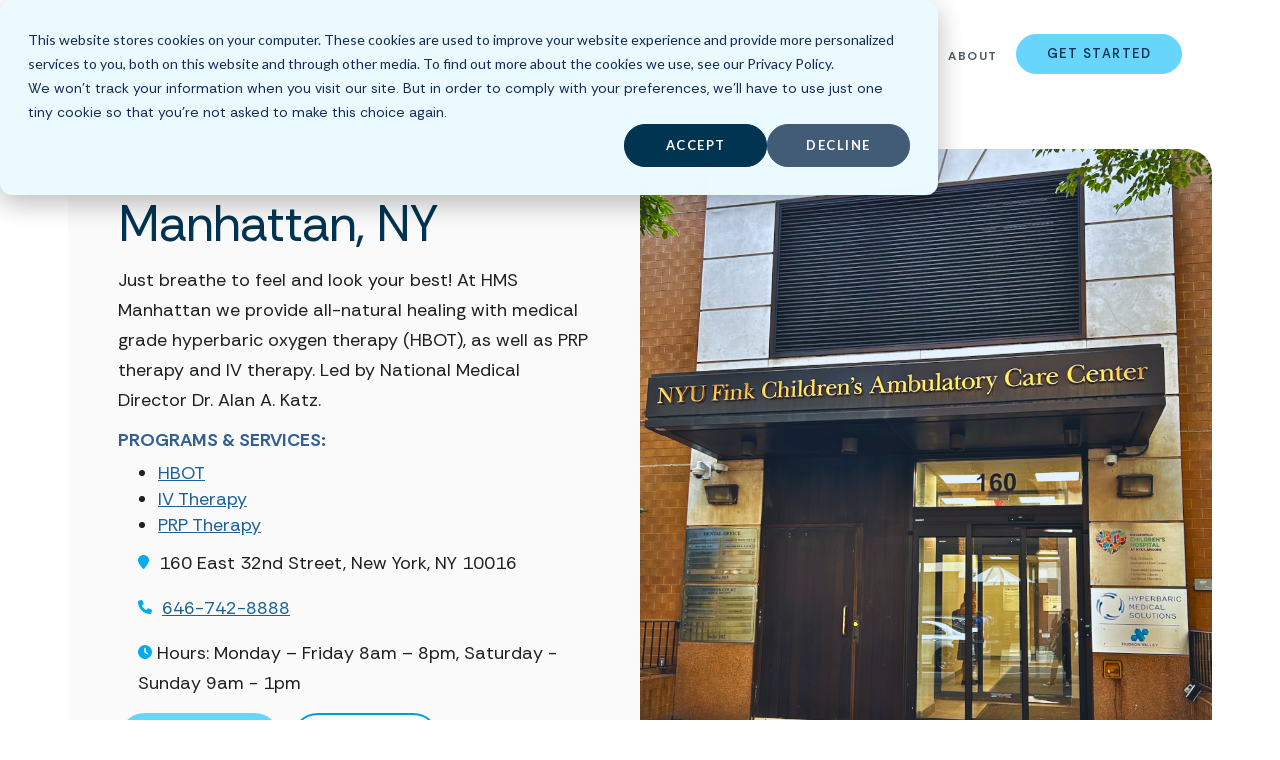

--- FILE ---
content_type: text/html; charset=UTF-8
request_url: https://www.hyperbaricmedicalsolutions.com/locations/manhattan-ny
body_size: 42269
content:
<!doctype html><html lang="en"><head>
    <meta charset="utf-8">
    <title>HMS Manhattan</title>
    <link rel="shortcut icon" href="https://www.hyperbaricmedicalsolutions.com/hubfs/Morey_Publishing_July_2016/Images/hms-favicon.png">
    <meta name="description" content="Experience personalized medical-grade hyperbaric and regenerative medicine at HMS Manhattan, led by National Medical Director Dr. Alan A. Katz. Offering all-natural healing with HBOT, PRP therapy, and IV therapy in Manhattan, NY.">
    
    
    
    
     
    
    
    
    
    <meta name="viewport" content="width=device-width, initial-scale=1">

    <script src="/hs/hsstatic/jquery-libs/static-1.1/jquery/jquery-1.7.1.js"></script>
<script>hsjQuery = window['jQuery'];</script>
    <meta property="og:description" content="Experience personalized medical-grade hyperbaric and regenerative medicine at HMS Manhattan, led by National Medical Director Dr. Alan A. Katz. Offering all-natural healing with HBOT, PRP therapy, and IV therapy in Manhattan, NY.">
    <meta property="og:title" content="HMS Manhattan">
    <meta name="twitter:description" content="Experience personalized medical-grade hyperbaric and regenerative medicine at HMS Manhattan, led by National Medical Director Dr. Alan A. Katz. Offering all-natural healing with HBOT, PRP therapy, and IV therapy in Manhattan, NY.">
    <meta name="twitter:title" content="HMS Manhattan">

    

    
    <style>
a.cta_button{-moz-box-sizing:content-box !important;-webkit-box-sizing:content-box !important;box-sizing:content-box !important;vertical-align:middle}.hs-breadcrumb-menu{list-style-type:none;margin:0px 0px 0px 0px;padding:0px 0px 0px 0px}.hs-breadcrumb-menu-item{float:left;padding:10px 0px 10px 10px}.hs-breadcrumb-menu-divider:before{content:'›';padding-left:10px}.hs-featured-image-link{border:0}.hs-featured-image{float:right;margin:0 0 20px 20px;max-width:50%}@media (max-width: 568px){.hs-featured-image{float:none;margin:0;width:100%;max-width:100%}}.hs-screen-reader-text{clip:rect(1px, 1px, 1px, 1px);height:1px;overflow:hidden;position:absolute !important;width:1px}
</style>

<link rel="stylesheet" href="https://www.hyperbaricmedicalsolutions.com/hubfs/hub_generated/template_assets/1/106312484901/1769191094924/template_main.min.css">
<link rel="stylesheet" href="https://www.hyperbaricmedicalsolutions.com/hubfs/hub_generated/template_assets/1/106310920229/1768489398188/template_theme-overrides.min.css">
<link rel="stylesheet" href="https://www.hyperbaricmedicalsolutions.com/hubfs/hub_generated/template_assets/1/5934616892/1766427771098/template_HyperbaricMedicalSolutions_July2018-style.css">
<link rel="stylesheet" href="https://www.hyperbaricmedicalsolutions.com/hubfs/hub_generated/template_assets/1/34022082200/1766427654843/template_HMS-2020-Redesign.min.css">
<link rel="stylesheet" href="https://www.hyperbaricmedicalsolutions.com/hubfs/hub_generated/template_assets/1/106311637566/1768404174183/template_hms-styles.min.css">
<link rel="stylesheet" href="https://www.hyperbaricmedicalsolutions.com/hubfs/hub_generated/template_assets/1/189830935201/1768404189927/template_hms-styles_2025.min.css">
<link rel="stylesheet" href="https://www.hyperbaricmedicalsolutions.com/hubfs/hub_generated/module_assets/1/190982753931/1769533355212/module_mega-menu-2025.min.css">
<link rel="stylesheet" href="https://www.hyperbaricmedicalsolutions.com/hubfs/hub_generated/module_assets/1/121464973849/1759958690984/module_nav_search.min.css">
<link rel="stylesheet" href="https://www.hyperbaricmedicalsolutions.com/hubfs/hub_generated/module_assets/1/172543851142/1768489564649/module_Location_Header.min.css">
<link rel="stylesheet" href="https://www.hyperbaricmedicalsolutions.com/hubfs/hub_generated/module_assets/1/172561613068/1769116014254/module_cards_with_background_image_2024.min.css">
<link rel="stylesheet" href="https://www.hyperbaricmedicalsolutions.com/hubfs/hub_generated/module_assets/1/177513688627/1758727796411/module_Infinite_Logo_Carousel.min.css">
<link rel="stylesheet" href="https://www.hyperbaricmedicalsolutions.com/hubfs/hub_generated/module_assets/1/172550929239/1740818467570/module_Team_Members_HubDB_by_Location.min.css">

  <style>
    #hs_cos_wrapper_widget_1720560845099 .button-wrapper.wrap-widget_1720560845099 {}

#hs_cos_wrapper_widget_1720560845099 .wrap-widget_1720560845099 .button {
  background-color:rgba(4,171,238,1.0);
  border:1px solid #68d5fd;
  font-size:13px;
  font-family:'Rethink Sans',sans-serif;
  font-weight:600;
  padding-top:10px;
  padding-right:30px;
  padding-bottom:10px;
  padding-left:30px;
  font-size:13px;
  font-weight:600;
}

#hs_cos_wrapper_widget_1720560845099 .wrap-widget_1720560845099 .button:hover,
#hs_cos_wrapper_widget_1720560845099 .wrap-widget_1720560845099 .button:focus { background-color:rgba(0,91,158,1.0); }

#hs_cos_wrapper_widget_1720560845099 .wrap-widget_1720560845099 .button:active { background-color:rgba(84,251,255,1.0); }

  </style>

<link rel="stylesheet" href="https://www.hyperbaricmedicalsolutions.com/hubfs/hub_generated/module_assets/1/38021066920/1740818422922/module_Homepage_Testimonials_2020_-_backup.min.css">
<link rel="stylesheet" href="https://www.hyperbaricmedicalsolutions.com/hubfs/hub_generated/module_assets/1/5947490006/1740818265593/module_Accordion_Group_-_HyperbaricMedicalSolutions_July2018.min.css">

  <style>
    #hs_cos_wrapper_module_17266096643409 .button-wrapper.wrap-module_17266096643409 { text-align:CENTER; }

#hs_cos_wrapper_module_17266096643409 .wrap-module_17266096643409 .button {
  background-color:rgba(104,213,253,1.0);
  border:1px solid #68d5fd;
  font-size:13px;
  font-family:'Rethink Sans',sans-serif;
  font-weight:600;
  padding-top:10px;
  padding-right:30px;
  padding-bottom:10px;
  padding-left:30px;
  margin-top:30px;
  font-size:13px;
  font-weight:600;
}

#hs_cos_wrapper_module_17266096643409 .wrap-module_17266096643409 .button:hover,
#hs_cos_wrapper_module_17266096643409 .wrap-module_17266096643409 .button:focus { background-color:rgba(24,133,173,1.0); }

#hs_cos_wrapper_module_17266096643409 .wrap-module_17266096643409 .button:active { background-color:rgba(184,255,255,1.0); }

  </style>

<link rel="stylesheet" href="https://7052064.fs1.hubspotusercontent-na1.net/hubfs/7052064/hub_generated/module_assets/1/-109050482603/1769528970951/module_social_follow.min.css">

  <style>
    #hs_cos_wrapper_widget_1712074660224 .hs-social-follow {
  justify-content:flex-start;
  margin-top:25px;
  margin-bottom:25px;
}

#hs_cos_wrapper_widget_1712074660224 .hs-social-follow__link {
  padding:4px;
  background-color:rgb(0,52,81);
  border-radius:50%;
}

#hs_cos_wrapper_widget_1712074660224 .hs-social-follow__icon svg {
  width:min(16px,100%);
  height:min(16px,100%);
  fill:#FFFFFF;
}

#hs_cos_wrapper_widget_1712074660224 .hs-social-follow__link:hover,
#hs_cos_wrapper_widget_1712074660224 .hs-social-follow__link:focus { background-color:rgba(0,0,1,100); }

#hs_cos_wrapper_widget_1712074660224 .hs-social-follow__link:active { background-color:rgba(80,132,161,100); }

  </style>

<style>
  @font-face {
    font-family: "Lato";
    font-weight: 400;
    font-style: normal;
    font-display: swap;
    src: url("/_hcms/googlefonts/Lato/regular.woff2") format("woff2"), url("/_hcms/googlefonts/Lato/regular.woff") format("woff");
  }
  @font-face {
    font-family: "Lato";
    font-weight: 700;
    font-style: normal;
    font-display: swap;
    src: url("/_hcms/googlefonts/Lato/700.woff2") format("woff2"), url("/_hcms/googlefonts/Lato/700.woff") format("woff");
  }
  @font-face {
    font-family: "Lato";
    font-weight: 700;
    font-style: normal;
    font-display: swap;
    src: url("/_hcms/googlefonts/Lato/700.woff2") format("woff2"), url("/_hcms/googlefonts/Lato/700.woff") format("woff");
  }
  @font-face {
    font-family: "Rethink Sans";
    font-weight: 600;
    font-style: normal;
    font-display: swap;
    src: url("/_hcms/googlefonts/Rethink_Sans/600.woff2") format("woff2"), url("/_hcms/googlefonts/Rethink_Sans/600.woff") format("woff");
  }
  @font-face {
    font-family: "Rethink Sans";
    font-weight: 400;
    font-style: normal;
    font-display: swap;
    src: url("/_hcms/googlefonts/Rethink_Sans/regular.woff2") format("woff2"), url("/_hcms/googlefonts/Rethink_Sans/regular.woff") format("woff");
  }
  @font-face {
    font-family: "Rethink Sans";
    font-weight: 700;
    font-style: normal;
    font-display: swap;
    src: url("/_hcms/googlefonts/Rethink_Sans/700.woff2") format("woff2"), url("/_hcms/googlefonts/Rethink_Sans/700.woff") format("woff");
  }
</style>

<!-- Editor Styles -->
<style id="hs_editor_style" type="text/css">
#hs_cos_wrapper_module_17359235816274  { display: block !important; padding-bottom: 30px !important }
#hs_cos_wrapper_module_1720561163122  { display: block !important; padding-bottom: 30px !important }
#hs_cos_wrapper_widget_1720555303140  { display: block !important; padding-bottom: 30px !important }
#hs_cos_wrapper_widget_1720560797389  { display: block !important; padding-bottom: 10px !important }
#hs_cos_wrapper_module_17213199324133  { display: block !important; padding-bottom: 30px !important }
#hs_cos_wrapper_module_17266096643407  { display: block !important; padding-bottom: 30px !important }
#hs_cos_wrapper_module_17359235816274  { display: block !important; padding-bottom: 30px !important }
#hs_cos_wrapper_module_1720561163122  { display: block !important; padding-bottom: 30px !important }
#hs_cos_wrapper_widget_1720555303140  { display: block !important; padding-bottom: 30px !important }
#hs_cos_wrapper_widget_1720560797389  { display: block !important; padding-bottom: 10px !important }
#hs_cos_wrapper_module_17213199324133  { display: block !important; padding-bottom: 30px !important }
#hs_cos_wrapper_module_17266096643407  { display: block !important; padding-bottom: 30px !important }
.dnd_area-row-4-force-full-width-section > .row-fluid {
  max-width: none !important;
}
.dnd_area-row-5-max-width-section-centering > .row-fluid {
  max-width: 1150px !important;
  margin-left: auto !important;
  margin-right: auto !important;
}
.dnd_area-row-6-max-width-section-centering > .row-fluid {
  max-width: 1280px !important;
  margin-left: auto !important;
  margin-right: auto !important;
}
.dnd_area-row-8-max-width-section-centering > .row-fluid {
  max-width: 768px !important;
  margin-left: auto !important;
  margin-right: auto !important;
}
.dnd_area-row-9-max-width-section-centering > .row-fluid {
  max-width: 768px !important;
  margin-left: auto !important;
  margin-right: auto !important;
}
.footer-row-1-force-full-width-section > .row-fluid {
  max-width: none !important;
}
/* HubSpot Non-stacked Media Query Styles */
@media (min-width:768px) {
  .dnd_area-row-3-vertical-alignment > .row-fluid {
    display: -ms-flexbox !important;
    -ms-flex-direction: row;
    display: flex !important;
    flex-direction: row;
  }
  .cell_17205549227442-vertical-alignment {
    display: -ms-flexbox !important;
    -ms-flex-direction: column !important;
    -ms-flex-pack: center !important;
    display: flex !important;
    flex-direction: column !important;
    justify-content: center !important;
  }
  .cell_17205549227442-vertical-alignment > div {
    flex-shrink: 0 !important;
  }
  .cell_1720560797500-row-0-vertical-alignment > .row-fluid {
    display: -ms-flexbox !important;
    -ms-flex-direction: row;
    display: flex !important;
    flex-direction: row;
  }
  .cell_17205608839033-vertical-alignment {
    display: -ms-flexbox !important;
    -ms-flex-direction: column !important;
    -ms-flex-pack: start !important;
    display: flex !important;
    flex-direction: column !important;
    justify-content: flex-start !important;
  }
  .cell_17205608839033-vertical-alignment > div {
    flex-shrink: 0 !important;
  }
  .cell_1720560883903-vertical-alignment {
    display: -ms-flexbox !important;
    -ms-flex-direction: column !important;
    -ms-flex-pack: start !important;
    display: flex !important;
    flex-direction: column !important;
    justify-content: flex-start !important;
  }
  .cell_1720560883903-vertical-alignment > div {
    flex-shrink: 0 !important;
  }
  .footer-row-0-vertical-alignment > .row-fluid {
    display: -ms-flexbox !important;
    -ms-flex-direction: row;
    display: flex !important;
    flex-direction: row;
  }
  .cell_16885652662945-vertical-alignment {
    display: -ms-flexbox !important;
    -ms-flex-direction: column !important;
    -ms-flex-pack: center !important;
    display: flex !important;
    flex-direction: column !important;
    justify-content: center !important;
  }
  .cell_16885652662945-vertical-alignment > div {
    flex-shrink: 0 !important;
  }
  .cell_1692974537585-vertical-alignment {
    display: -ms-flexbox !important;
    -ms-flex-direction: column !important;
    -ms-flex-pack: center !important;
    display: flex !important;
    flex-direction: column !important;
    justify-content: center !important;
  }
  .cell_1692974537585-vertical-alignment > div {
    flex-shrink: 0 !important;
  }
  .cell_16929745180522-vertical-alignment {
    display: -ms-flexbox !important;
    -ms-flex-direction: column !important;
    -ms-flex-pack: center !important;
    display: flex !important;
    flex-direction: column !important;
    justify-content: center !important;
  }
  .cell_16929745180522-vertical-alignment > div {
    flex-shrink: 0 !important;
  }
}
/* HubSpot Styles (default) */
.dnd_area-row-0-padding {
  padding-top: 40px !important;
}
.dnd_area-row-1-padding {
  padding-top: 0px !important;
}
.dnd_area-row-2-background-layers {
  background-image: linear-gradient(rgba(250, 250, 250, 1), rgba(250, 250, 250, 1)) !important;
  background-position: left top !important;
  background-size: auto !important;
  background-repeat: no-repeat !important;
}
.dnd_area-row-3-padding {
  padding-bottom: 60px !important;
}
.dnd_area-row-4-margin {
  margin-bottom: -40px !important;
}
.dnd_area-row-4-padding {
  padding-top: 0px !important;
  padding-bottom: 40px !important;
  padding-left: 0px !important;
  padding-right: 0px !important;
}
.dnd_area-row-5-padding {
  padding-bottom: 40px !important;
}
.dnd_area-row-5-background-layers {
  background-image: linear-gradient(rgba(250, 250, 250, 1), rgba(250, 250, 250, 1)) !important;
  background-position: left top !important;
  background-size: auto !important;
  background-repeat: no-repeat !important;
}
.dnd_area-row-6-padding {
  padding-top: 0px !important;
}
.dnd_area-row-6-background-layers {
  background-image: linear-gradient(rgba(250, 250, 250, 1), rgba(250, 250, 250, 1)) !important;
  background-position: left top !important;
  background-size: auto !important;
  background-repeat: no-repeat !important;
}
.dnd_area-row-7-background-layers {
  background-image: linear-gradient(rgba(250, 250, 250, 1), rgba(250, 250, 250, 1)) !important;
  background-position: left top !important;
  background-size: auto !important;
  background-repeat: no-repeat !important;
}
.dnd_area-row-8-background-layers {
  background-image: linear-gradient(rgba(235, 250, 255, 1), rgba(235, 250, 255, 1)) !important;
  background-position: left top !important;
  background-size: auto !important;
  background-repeat: no-repeat !important;
}
.cell_17205549227442-padding {
  padding-top: 0px !important;
  padding-bottom: 0px !important;
  padding-left: 0px !important;
  padding-right: 0px !important;
}
.cell_17254570696772-padding {
  padding-left: 0px !important;
  padding-right: 0px !important;
}
.cell_1720560797500-padding {
  padding-left: 0px !important;
  padding-right: 0px !important;
}
.cell_1720560797500-row-0-padding {
  padding-top: 50px !important;
  padding-bottom: 50px !important;
  padding-left: 50px !important;
  padding-right: 50px !important;
}
.cell_1720560797500-row-0-background-layers {
  background-image: linear-gradient(rgba(0, 52, 81, 1), rgba(0, 52, 81, 1)) !important;
  background-position: left top !important;
  background-size: auto !important;
  background-repeat: no-repeat !important;
}
.footer-row-0-padding {
  padding-bottom: 20px !important;
}
.footer-row-1-padding {
  padding-top: 0px !important;
  padding-bottom: 10px !important;
}
.footer-column-1-padding {
  padding-left: 0px !important;
  padding-right: 0px !important;
}
/* HubSpot Styles (mobile) */
@media (max-width: 767px) {
  .dnd_area-row-1-padding {
    padding-bottom: 40px !important;
  }
  .dnd_area-row-2-padding {
    padding-top: 40px !important;
    padding-bottom: 40px !important;
  }
  .dnd_area-row-3-padding {
    padding-top: 40px !important;
  }
  .dnd_area-row-5-padding {
    padding-top: 40px !important;
  }
  .dnd_area-row-6-padding {
    padding-left: 10px !important;
    padding-right: 10px !important;
  }
  .widget_1725457069562-margin > #hs_cos_wrapper_widget_1725457069562 {
    margin-bottom: -40px !important;
  }
}
</style>
    

    
<!--  Added by GoogleAnalytics4 integration -->
<script>
var _hsp = window._hsp = window._hsp || [];
window.dataLayer = window.dataLayer || [];
function gtag(){dataLayer.push(arguments);}

var useGoogleConsentModeV2 = true;
var waitForUpdateMillis = 1000;


if (!window._hsGoogleConsentRunOnce) {
  window._hsGoogleConsentRunOnce = true;

  gtag('consent', 'default', {
    'ad_storage': 'denied',
    'analytics_storage': 'denied',
    'ad_user_data': 'denied',
    'ad_personalization': 'denied',
    'wait_for_update': waitForUpdateMillis
  });

  if (useGoogleConsentModeV2) {
    _hsp.push(['useGoogleConsentModeV2'])
  } else {
    _hsp.push(['addPrivacyConsentListener', function(consent){
      var hasAnalyticsConsent = consent && (consent.allowed || (consent.categories && consent.categories.analytics));
      var hasAdsConsent = consent && (consent.allowed || (consent.categories && consent.categories.advertisement));

      gtag('consent', 'update', {
        'ad_storage': hasAdsConsent ? 'granted' : 'denied',
        'analytics_storage': hasAnalyticsConsent ? 'granted' : 'denied',
        'ad_user_data': hasAdsConsent ? 'granted' : 'denied',
        'ad_personalization': hasAdsConsent ? 'granted' : 'denied'
      });
    }]);
  }
}

gtag('js', new Date());
gtag('set', 'developer_id.dZTQ1Zm', true);
gtag('config', 'G-MENC82C8G2');
</script>
<script async src="https://www.googletagmanager.com/gtag/js?id=G-MENC82C8G2"></script>

<!-- /Added by GoogleAnalytics4 integration -->

    <link rel="canonical" href="https://www.hyperbaricmedicalsolutions.com/locations/manhattan-ny">

<script src="https://www.googleoptimize.com/optimize.js?id=OPT-KGSSZCF"></script>
<script src="https://t.contentsquare.net/uxa/801befc858cea.js"></script>
<!-- Global site tag (gtag.js) - Google Analytics -->
<!--script async src="https://www.googletagmanager.com/gtag/js?id=UA-19447002-2"></script>
<script>
  window.dataLayer = window.dataLayer || [];
  function gtag(){dataLayer.push(arguments);}
  gtag('js', new Date());

  gtag('config', 'UA-19447002-2');
</script-->

<!-- Site-wide Schema written by Jon Sasala January 2018 -->
<script type="application/ld+json">
 {
     "@context": "http://schema.org",
     "@type": "Organization",
     "mainEntityOfPage":{
          "@type":"WebPage",
          "@id":"https://www.hyperbaricmedicalsolutions.com/locations/manhattan-ny",
          "description": "Experience personalized medical-grade hyperbaric and regenerative medicine at HMS Manhattan, led by National Medical Director Dr. Alan A. Katz. Offering all-natural healing with HBOT, PRP therapy, and IV therapy in Manhattan, NY."
     },
     "url": "http://www.hyperbaricmedicalsolutions.com",
     "logo": "https://www.hyperbaricmedicalsolutions.com/hubfs/Logos/logo-color-slogan.png",
     "image": "https://www.hyperbaricmedicalsolutions.com/hubfs/hms-feat-img.jpg",
     "name": "Hyperbaric Medical Solutions",
    "alternateName": "HMS",
      "description": "Hyperbaric Oxygen Treatment",
     "address": {
          "@type": "PostalAddress",
          "streetAddress": "80 Crossways Park Drive ",
          "addressLocality": "Woodbury",
          "addressRegion": "NY",
          "addressCountry": "",
          "postalCode": ""
     },
    "areaServed": "Woodbury, NY, Manhattan, NY, Medford, NY, San Francisco, CA",
     "telephone": "",
    "email": "info@hyperbaricmedicalsolutions.com",
     "sameAs": [
     	"https://www.hyperbaricmedicalsolutions.com",
        "https://connect.hyperbaricmedicalsolutions.com",
        "https://www.facebook.com/HyperbaricMedicalSolutions",
        "https://twitter.com/hmshbot",
        "https://www.linkedin.com/company/hyperbaric-medical-solutions",
        "https://plus.google.com/+Hyperbaricmedicalsolutions",
        "https://www.youtube.com/user/HyperbaricMS"
     ]
}
</script>
<!-- End Schema -->

 <!-- Favicon Declarations -->
<link rel="icon" href="https://www.hyperbaricmedicalsolutions.com/hubfs/Favicon/HMS-32.png" sizes="32x32">
<link rel="icon" href="https://www.hyperbaricmedicalsolutions.com/hubfs/Favicon/HMS-57.png" sizes="57x57">
<link rel="icon" href="https://www.hyperbaricmedicalsolutions.com/hubfs/Favicon/HMS-76.png" sizes="76x76">
<link rel="icon" href="https://www.hyperbaricmedicalsolutions.com/hubfs/Favicon/HMS-96.png" sizes="96x96">
<link rel="icon" href="https://www.hyperbaricmedicalsolutions.com/hubfs/Favicon/HMS-128.png" sizes="128x128">
<link rel="icon" href="https://www.hyperbaricmedicalsolutions.com/hubfs/Favicon/HMS-228.png" sizes="228x228">

<!-- Android -->
<link rel="shortcut icon" sizes="196x196" href="https://www.hyperbaricmedicalsolutions.com/hubfs/Favicon/HMS-196.png">

<!-- iOS -->
<link rel="apple-touch-icon" href="https://www.hyperbaricmedicalsolutions.com/hubfs/Favicon/HMS-120.png" sizes="120x120">
<link rel="apple-touch-icon" href="https://www.hyperbaricmedicalsolutions.com/hubfs/Favicon/HMS-152.png" sizes="152x152">
<link rel="apple-touch-icon" href="https://www.hyperbaricmedicalsolutions.com/hubfs/Favicon/HMS-180.png" sizes="180x180">

<!-- Windows 8 IE 10-->
<meta name="msapplication-TileColor" content="#ffffff">
<meta name="msapplication-TileImage" content="https://www.hyperbaricmedicalsolutions.com/hubfs/Favicon/HMS-144.png">

<!-- Windows 8.1 + IE11 and above -->
<meta name="msapplication-config" content="https://www.hyperbaricmedicalsolutions.com/hubfs/Favicon/browserconf.xml">

 <!-- End Favicon Declarations -->
 
 <!-- Google Tag Manager -->
<script>(function(w,d,s,l,i){w[l]=w[l]||[];w[l].push({'gtm.start':
new Date().getTime(),event:'gtm.js'});var f=d.getElementsByTagName(s)[0],
j=d.createElement(s),dl=l!='dataLayer'?'&l='+l:'';j.async=true;j.src=
'https://www.googletagmanager.com/gtm.js?id='+i+dl;f.parentNode.insertBefore(j,f);
})(window,document,'script','dataLayer','GTM-NR3QG87');</script>
<!-- End Google Tag Manager -->

<script type="text/javascript">
var _userway_config = {
/* uncomment the following line to override default position*/
/* position: '5', */
/* uncomment the following line to override default size (values: small, large)*/
/* size: 'small', */
/* uncomment the following line to override default language (e.g., fr, de, es, he, nl, etc.)*/
/* language: 'en-US', */
/* uncomment the following line to override color set via widget (e.g., #053f67)*/
/* color: '#00acee', */
/* uncomment the following line to override type set via widget(1=person, 2=chair, 3=eye)*/
/* type: '1', */
/* uncomment the following line to override support on mobile devices*/
/* mobile: true, */
account: 'F7XS7GRB8d'
};
</script>
<script type="text/javascript" src="https://cdn.userway.org/widget.js"></script>

<!-- CSS -->
<link rel="stylesheet" href="https://unpkg.com/flickity@2/dist/flickity.css">
<!-- CSS -->
<link rel="stylesheet" href="https://unpkg.com/flickity-fade@1/flickity-fade.css">

<!-- Freshchat -->
<!--script> (function (d, w, c) { if(!d.getElementById("spd-busns-spt")) { var n = d.getElementsByTagName('script')[0], s = d.createElement('script'); var loaded = false; s.id = "spd-busns-spt"; s.async = "async"; s.setAttribute("data-self-init", "false"); s.setAttribute("data-init-type", "opt"); s.src = 'https://cdn.freshbots.ai/assets/share/js/freshbots.min.js'; s.setAttribute("data-client", "7746f46a31eea3d8bc5a43d8341627e7c9845191"); s.setAttribute("data-bot-hash", "dd4e8494a82a5ec21d7b2c3e6ea90c0879adef9c"); s.setAttribute("data-env", "prod"); s.setAttribute("data-region", "us"); if (c) { s.onreadystatechange = s.onload = function () { if (!loaded) { c(); } loaded = true; }; } n.parentNode.insertBefore(s, n); } }) (document, window, function () { Freshbots.initiateWidget({ autoInitChat: false, getClientParams: function () { return ; } }, function(successResponse) { }, function(errorResponse) { }); }); </script-->

<!-- Meta Pixel Code -->
<script>
!function(f,b,e,v,n,t,s)
{if(f.fbq)return;n=f.fbq=function(){n.callMethod?
n.callMethod.apply(n,arguments):n.queue.push(arguments)};
if(!f._fbq)f._fbq=n;n.push=n;n.loaded=!0;n.version='2.0';
n.queue=[];t=b.createElement(e);t.async=!0;
t.src=v;s=b.getElementsByTagName(e)[0];
s.parentNode.insertBefore(t,s)}(window, document,'script',
'https://connect.facebook.net/en_US/fbevents.js');
fbq('init', '915236666329042');
fbq('track', 'PageView');
</script>
<noscript>&lt;img  height="1" width="1" style="display:none" src="https://www.facebook.com/tr?id=915236666329042&amp;amp;ev=PageView&amp;amp;noscript=1"&gt;</noscript>
<!-- End Meta Pixel Code -->

<meta name="facebook-domain-verification" content="y8bd5b0koz3qmhx1lwoxte1n4hids8">

<script>
$( document ).ready(function() {
  function getRefQueryParam(name) {
    name = name.replace(/[\[]/, '\\[').replace(/[\]]/, '\\]');
    var regex = new RegExp('[\\?&]' + name + '=([^&#]*)');
    var results = regex.exec(location.search);
    return results === null ? '' : decodeURIComponent(results[1].replace(/\+/g, ' '));
  };

  var utmParamQueryString = '',
      utmParamQueryStringTrimmed = '',
      utm_source = '',
      utm_medium = '',
      utm_content = '',
      utm_campaign = '',
      utm_term = '';

  //function() {
    console.log('Running self-invoking function...');
    utm_source = getRefQueryParam("utm_source");
    console.log('utm_source:', utm_source);
    utm_medium = getRefQueryParam("utm_medium");
    console.log('utm_medium:', utm_medium);
    utm_content = getRefQueryParam("utm_content");
    console.log('utm_content:', utm_content);
    utm_campaign = getRefQueryParam("utm_campaign");
    console.log('utm_campaign:', utm_campaign);
    utm_term = getRefQueryParam("utm_term");
    console.log('utm_term:', utm_term);

    if (utm_source) {
      utmParamQueryString += '&utm_source=' + utm_source;
    }
    if (utm_medium) {
      utmParamQueryString += '&utm_medium=' + utm_medium;
    }
    if (utm_content) {
      utmParamQueryString += '&utm_content=' + utm_content;
    }
    if (utm_campaign) {
      utmParamQueryString += '&utm_campaign=' + utm_campaign;
    }
    if (utm_term) {
      utmParamQueryString += '&utm_term=' + utm_term;
    }

    if(utmParamQueryString.length > 0) {
      utmParamQueryString = utmParamQueryString.substring(1);
      utmParamQueryStringTrimmed = utmParamQueryString;
      utmParamQueryString = utmParamQueryString;
    }
    
    console.log(utmParamQueryString);
    
    if (utmParamQueryString) {
      $("html a").each(function(){
        console.log('hello');
        var _this=$(this);
        _this.attr("href",_this.attr("href")+ '?' + utmParamQueryString);
      });
	}

  });

</script>

<meta name="facebook-domain-verification" content="y8bd5b0koz3qmhx1lwoxte1n4hids8">

<!-- Google tag (gtag.js) -->
<script async src="https://www.googletagmanager.com/gtag/js?id=G-MENC82C8G2"></script>
<script>
  window.dataLayer = window.dataLayer || [];
  function gtag(){dataLayer.push(arguments);}
  gtag('js', new Date());

  gtag('config', 'G-MENC82C8G2');
</script>

<!-- Marketing Cloud script added January 2024 - GK -->
<script type="text/javascript" src="https://546003834.collect.igodigital.com/collect.js"> </script>
<!-- End MC Code -->


<!-- Google Tag Manager for Phone Number Link Tracking-->
<script>(function(w,d,s,l,i){w[l]=w[l]||[];w[l].push({'gtm.start':
new Date().getTime(),event:'gtm.js'});var f=d.getElementsByTagName(s)[0],
j=d.createElement(s),dl=l!='dataLayer'?'&l='+l:'';j.async=true;j.src=
'https://www.googletagmanager.com/gtm.js?id='+i+dl;f.parentNode.insertBefore(j,f);
})(window,document,'script','dataLayer','GTM-52M3FW4H');</script>
<!-- End Google Tag Manager -->
<meta property="og:url" content="https://www.hyperbaricmedicalsolutions.com/locations/manhattan-ny">
<meta name="twitter:card" content="summary">
<meta http-equiv="content-language" content="en">






    <link rel="stylesheet" href="https://cdnjs.cloudflare.com/ajax/libs/font-awesome/4.7.0/css/font-awesome.css" integrity="sha512-5A8nwdMOWrSz20fDsjczgUidUBR8liPYU+WymTZP1lmY9G6Oc7HlZv156XqnsgNUzTyMefFTcsFH/tnJE/+xBg==" crossorigin="anonymous" referrerpolicy="no-referrer">
  <meta name="generator" content="HubSpot"></head>
  <body>
    <div class="body-wrapper   hs-content-id-40706797257 hs-site-page page ">
      
      <div data-global-resource-path="HMS/templates/partials/header_2025.html"><header class="header">

  

  <a href="#main-content" class="header__skip">Skip to content</a>


  

  <div class="header__container content-wrapper">

    


    

    <div class="header__column" style="position: relative; padding-right: 15px;">


      
      
      <div id="hs_cos_wrapper_module_17489844203572" class="hs_cos_wrapper hs_cos_wrapper_widget hs_cos_wrapper_type_module" style="" data-hs-cos-general-type="widget" data-hs-cos-type="module"><!-- Reference for a11y menu: https://github.com/adobe-accessibility/Accessible-Mega-Menu/ -->
<!-- The above reference lacks mobile support; reference for hamburger: https://codepen.io/bradfrost/pen/nrNqdV -->

<div id="pattern" class="pattern">
  <div class="nav-logo">
        <a href="/?hsLang=en"><img src="https://www.hyperbaricmedicalsolutions.com/hubfs/Morey_Publishing_July_2016/Images/hms-logo.png"></a>
      </div>
      <!--<div class="mega-menu-holder">
  <!--<a href="/" style="max-width: 75px;" class="logo-link"><img src="https://www.hyperbaricmedicalsolutions.com/hubfs/Logos/Light%20HMS%20Logo%20Icon.png"/></a>-->
  <div class="menu-phone">
   <a class="phone-icon" aria-label="Call Us" href="tel:646-798-1957" rel="noopener"><span data-hs-icon-hubl="true" style="display: inline-block; fill: #33475b;"><span id="hs_cos_wrapper_module_17489844203572_" class="hs_cos_wrapper hs_cos_wrapper_widget hs_cos_wrapper_type_icon" style="" data-hs-cos-general-type="widget" data-hs-cos-type="icon"><svg version="1.0" xmlns="http://www.w3.org/2000/svg" viewbox="0 0 512 512" height="14" aria-hidden="true"><g id="Phone1_layer"><path d="M164.9 24.6c-7.7-18.6-28-28.5-47.4-23.2l-88 24C12.1 30.2 0 46 0 64C0 311.4 200.6 512 448 512c18 0 33.8-12.1 38.6-29.5l24-88c5.3-19.4-4.6-39.7-23.2-47.4l-96-40c-16.3-6.8-35.2-2.1-46.3 11.6L304.7 368C234.3 334.7 177.3 277.7 144 207.3L193.3 167c13.7-11.2 18.4-30 11.6-46.3l-40-96z" /></g></svg></span></span></a>
  <a href="#menu" class="menu-link"><!--Menu --><svg style="fill: #161041; width: 22px; margin-left: 10px; position: relative; top: 5px;" xmlns="http://www.w3.org/2000/svg" viewbox="0 0 448 512"><!--! Font Awesome Pro 6.0.0 by @fontawesome - https://fontawesome.com License - https://fontawesome.com/license (Commercial License) Copyright 2022 Fonticons, Inc. --><path d="M0 96C0 78.33 14.33 64 32 64H416C433.7 64 448 78.33 448 96C448 113.7 433.7 128 416 128H32C14.33 128 0 113.7 0 96zM0 256C0 238.3 14.33 224 32 224H416C433.7 224 448 238.3 448 256C448 273.7 433.7 288 416 288H32C14.33 288 0 273.7 0 256zM416 448H32C14.33 448 0 433.7 0 416C0 398.3 14.33 384 32 384H416C433.7 384 448 398.3 448 416C448 433.7 433.7 448 416 448z" /></svg></a></div>
  
  
  

  <nav id="menu" class="non-mobile menu" role="navigation">
    
    <ul class="nav-menu level-1">
      
        
      
        <li class="nav-item oowee has_subnav">
          
          
          
          <a class="">Care &amp; Services
          </a>
          
          
         
          
            <div class="sub-nav  level-2">
              <div class="sub-nav-container">
                  <div class="text-container left-copy-">
                    
                    
                    <div class="menu-flex-holder">
                      
                    <div class="menu-flex-container text items-4 ">
                      
                      <!--<div class="blurb">
                        
                        <h3 class="mega-menu-heading">For You</h3>
                        
                        <p>Description for Services</p>
                      </div>-->
                      
                      <div id="hs_cos_wrapper_my_menu_care" class="hs_cos_wrapper hs_cos_wrapper_widget hs_cos_wrapper_type_module widget-type-menu" style="" data-hs-cos-general-type="widget" data-hs-cos-type="module">
                        <span id="hs_cos_wrapper_my_menu__care" class="hs_cos_wrapper hs_cos_wrapper_widget hs_cos_wrapper_type_menu" style="" data-hs-cos-general-type="widget" data-hs-cos-type="menu">
                          <div id="hs_menu_wrapper_my_menu__care" class="hs-menu-wrapper active-branch s-menu-flow-horizontal" role="navigation" data-sitemap-name="default" data-menu-id="12514065329" aria-label="Navigation Menu">
                            
                            <ul class="nav-ul">
                               
                             
                              
                              <li id="Services_list" class="hs-menu-item hs-menu-depth-2 hs-item-has-children Services active_menu" role="menu">
		
		<a class="category_link" href="https://www.hyperbaricmedicalsolutions.com/services" aria-expanded="false" role="menuitem">
			<img class="icon-nav" src="https://www.hyperbaricmedicalsolutions.com/hubfs/icons/medical-band-aid-svgrepo-com.png" style="max-width: 18px"> Services
		</a>
                                
                                
                                
                                  <ul class="hs-menu-children-wrapper">
                                    
                                      <li class="hs-menu-item hs-menu-depth-3">
                                        
                                        
                                        <a role="menuitem" href="https://www.hyperbaricmedicalsolutions.com/hbot-therapy">
                                          Hyperbaric Oxygen Therapy
                                        </a></li>
                                    
                                      <li class="hs-menu-item hs-menu-depth-3">
                                        
                                        
                                        <a role="menuitem" href="https://www.hyperbaricmedicalsolutions.com/metabolic-health">
                                          Metabolic Support
                                        </a></li>
                                    
                                      <li class="hs-menu-item hs-menu-depth-3">
                                        
                                        
                                        <a role="menuitem" href="https://www.hyperbaricmedicalsolutions.com/iv-therapy">
                                          IV Therapy
                                        </a></li>
                                    
                                      <li class="hs-menu-item hs-menu-depth-3">
                                        
                                        
                                        <a role="menuitem" href="https://www.hyperbaricmedicalsolutions.com/longevity-program">
                                          Longevity
                                        </a></li>
                                    
                                      <li class="hs-menu-item hs-menu-depth-3">
                                        
                                        
                                        <a role="menuitem" href="https://www.hyperbaricmedicalsolutions.com/ketamine-therapy-kate-yeadaker">
                                          Ketamine Therapy
                                        </a></li>
                                    
                                      <li class="hs-menu-item hs-menu-depth-3">
                                        
                                        
                                        <a role="menuitem" href="https://www.hyperbaricmedicalsolutions.com/prp-therapy">
                                          PRP Therapy
                                        </a></li>
                                    
                                  </ul>
                                
                                <!--<ul class="hs-menu-children-wrapper">
                                  <li class="hs-menu-item hs-menu-depth-2"><a href="https://www.hubspot.com" role="menuitem">Second Level Item 1</a></li>
                                  <li class="hs-menu-item hs-menu-depth-2"><a href="https://www.hubspot.com" role="menuitem">Second Level Item 2</a></li>
                                  <li class="hs-menu-item hs-menu-depth-2 hs-item-has-children"><a href="https://www.hubspot.com" role="menuitem">Second Level Item 3</a></li>
                                </ul>-->
                              </li>
                              
                               
                             
                              
                              <li id="Conditions_list" class="hs-menu-item hs-menu-depth-2 hs-item-has-children Conditions " role="menu">
		
		<a class="category_link" href="https://www.hyperbaricmedicalsolutions.com/hbot-therapy#conditions" aria-expanded="false" role="menuitem">
			<img class="icon-nav" src="https://www.hyperbaricmedicalsolutions.com/hubfs/icons/medical-cardiogram-svgrepo-com.png" style="max-width: 512px"> Conditions
		</a>
                                
                                
                                
                                  <ul class="hs-menu-children-wrapper">
                                    
                                      <li class="hs-menu-item hs-menu-depth-3">
                                        
                                        
                                        <a role="menuitem" href="https://www.hyperbaricmedicalsolutions.com/conditions/covered/radiation-tissue-damage">
                                          Radiation Tissue Damage
                                        </a></li>
                                    
                                      <li class="hs-menu-item hs-menu-depth-3">
                                        
                                        
                                        <a role="menuitem" href="https://www.hyperbaricmedicalsolutions.com/conditions/covered/diabetic-lower-extremity-wounds">
                                          Diabetic Foot Ulcers
                                        </a></li>
                                    
                                      <li class="hs-menu-item hs-menu-depth-3">
                                        
                                        
                                        <a role="menuitem" href="https://www.hyperbaricmedicalsolutions.com/programs/brain-health">
                                          Concussions &amp; TBI
                                        </a></li>
                                    
                                      <li class="hs-menu-item hs-menu-depth-3">
                                        
                                        
                                        <a role="menuitem" href="https://www.hyperbaricmedicalsolutions.com/conditions/non-covered/surgery-preparation-recovery">
                                          Surgical Prep &amp; Recovery
                                        </a></li>
                                    
                                      <li class="hs-menu-item hs-menu-depth-3">
                                        
                                        
                                        <a role="menuitem" href="https://www.hyperbaricmedicalsolutions.com/conditions/covered/sudden-sensorineural-hearing-loss-treatment">
                                          Sudden Hearing Loss
                                        </a></li>
                                    
                                      <li class="hs-menu-item hs-menu-depth-3">
                                        
                                        
                                        <a role="menuitem" href="https://www.hyperbaricmedicalsolutions.com/conditions/non-covered/health-performance">
                                          Health &amp; Performance
                                        </a></li>
                                    
                                      <li class="hs-menu-item hs-menu-depth-3">
                                        
                                        
                                        <a role="menuitem" href="https://www.hyperbaricmedicalsolutions.com/gastrointestinal-conditions">
                                          Gastrointestinal Conditions
                                        </a></li>
                                    
                                      <li class="hs-menu-item hs-menu-depth-3">
                                        
                                        
                                        <a role="menuitem" href="/hbot-therapy#conditions">
                                          View All
                                        </a></li>
                                    
                                  </ul>
                                
                                <!--<ul class="hs-menu-children-wrapper">
                                  <li class="hs-menu-item hs-menu-depth-2"><a href="https://www.hubspot.com" role="menuitem">Second Level Item 1</a></li>
                                  <li class="hs-menu-item hs-menu-depth-2"><a href="https://www.hubspot.com" role="menuitem">Second Level Item 2</a></li>
                                  <li class="hs-menu-item hs-menu-depth-2 hs-item-has-children"><a href="https://www.hubspot.com" role="menuitem">Second Level Item 3</a></li>
                                </ul>-->
                              </li>
                              
                               
                             
                              
                              <li id="Resources_list" class="hs-menu-item hs-menu-depth-2 hs-item-has-children Resources " role="menu">
		
		<a class="category_link" href="https://www.hyperbaricmedicalsolutions.com/resources/patient-resources" aria-expanded="false" role="menuitem">
			<img class="icon-nav" src="https://www.hyperbaricmedicalsolutions.com/hubfs/icons/gui-info-svgrepo-com.png" style="max-width: 512px"> Resources
		</a>
                                
                                
                                
                                  <ul class="hs-menu-children-wrapper">
                                    
                                      <li class="hs-menu-item hs-menu-depth-3">
                                        
                                        
                                        <a role="menuitem" href="https://www.hyperbaricmedicalsolutions.com/patient-registration">
                                          Patient Registration
                                        </a></li>
                                    
                                      <li class="hs-menu-item hs-menu-depth-3">
                                        
                                        
                                        <a role="menuitem" href="https://www.hyperbaricmedicalsolutions.com/the-complete-guide-to-hyperbaric-oxygen-therapy">
                                          The Complete Guide to HBOT
                                        </a></li>
                                    
                                      <li class="hs-menu-item hs-menu-depth-3">
                                        
                                        
                                        <a role="menuitem" href="https://www.hyperbaricmedicalsolutions.com/blog">
                                          Blog
                                        </a></li>
                                    
                                      <li class="hs-menu-item hs-menu-depth-3">
                                        
                                        
                                        <a role="menuitem" href="https://www.hyperbaricmedicalsolutions.com/hyperbaric-oxygen-therapy/faq">
                                          FAQ
                                        </a></li>
                                    
                                  </ul>
                                
                                <!--<ul class="hs-menu-children-wrapper">
                                  <li class="hs-menu-item hs-menu-depth-2"><a href="https://www.hubspot.com" role="menuitem">Second Level Item 1</a></li>
                                  <li class="hs-menu-item hs-menu-depth-2"><a href="https://www.hubspot.com" role="menuitem">Second Level Item 2</a></li>
                                  <li class="hs-menu-item hs-menu-depth-2 hs-item-has-children"><a href="https://www.hubspot.com" role="menuitem">Second Level Item 3</a></li>
                                </ul>-->
                              </li>
                              
                               
                             
                              
                              <li id="Insurance_list" class="hs-menu-item hs-menu-depth-2 hs-item-has-children Insurance " role="menu">
		
		<a class="category_link" href="https://www.hyperbaricmedicalsolutions.com/insurance" aria-expanded="false" role="menuitem">
			<img class="icon-nav" src="https://www.hyperbaricmedicalsolutions.com/hubfs/icons/gui-folder-open-svgrepo-com.png" style="max-width: 512px"> Insurance
		</a>
                                
                                
                                
                                <!--<ul class="hs-menu-children-wrapper">
                                  <li class="hs-menu-item hs-menu-depth-2"><a href="https://www.hubspot.com" role="menuitem">Second Level Item 1</a></li>
                                  <li class="hs-menu-item hs-menu-depth-2"><a href="https://www.hubspot.com" role="menuitem">Second Level Item 2</a></li>
                                  <li class="hs-menu-item hs-menu-depth-2 hs-item-has-children"><a href="https://www.hubspot.com" role="menuitem">Second Level Item 3</a></li>
                                </ul>-->
                              </li>
                              
                              
                            </ul>
                                           
                          </div>
                        </span>
                      </div>
                      <div>
                        <div class="hs-social-follow nav-social">
  <a rel="nofollow noopener" class="hs-social-follow__link hs-social-follow__link--instagram" target="_blank" aria-label="Follow us on Instagram" href="https://www.instagram.com/hmshbot">
    <span id="hs_cos_wrapper_widget_1712074660224_" class="hs_cos_wrapper hs_cos_wrapper_widget hs_cos_wrapper_type_icon hs-social-follow__icon" style="" data-hs-cos-general-type="widget" data-hs-cos-type="icon"><svg version="1.0" xmlns="http://www.w3.org/2000/svg" viewbox="0 0 448 512" aria-hidden="true"><g id="Instagram1_layer"><path d="M224.1 141c-63.6 0-114.9 51.3-114.9 114.9s51.3 114.9 114.9 114.9S339 319.5 339 255.9 287.7 141 224.1 141zm0 189.6c-41.1 0-74.7-33.5-74.7-74.7s33.5-74.7 74.7-74.7 74.7 33.5 74.7 74.7-33.6 74.7-74.7 74.7zm146.4-194.3c0 14.9-12 26.8-26.8 26.8-14.9 0-26.8-12-26.8-26.8s12-26.8 26.8-26.8 26.8 12 26.8 26.8zm76.1 27.2c-1.7-35.9-9.9-67.7-36.2-93.9-26.2-26.2-58-34.4-93.9-36.2-37-2.1-147.9-2.1-184.9 0-35.8 1.7-67.6 9.9-93.9 36.1s-34.4 58-36.2 93.9c-2.1 37-2.1 147.9 0 184.9 1.7 35.9 9.9 67.7 36.2 93.9s58 34.4 93.9 36.2c37 2.1 147.9 2.1 184.9 0 35.9-1.7 67.7-9.9 93.9-36.2 26.2-26.2 34.4-58 36.2-93.9 2.1-37 2.1-147.8 0-184.8zM398.8 388c-7.8 19.6-22.9 34.7-42.6 42.6-29.5 11.7-99.5 9-132.1 9s-102.7 2.6-132.1-9c-19.6-7.8-34.7-22.9-42.6-42.6-11.7-29.5-9-99.5-9-132.1s-2.6-102.7 9-132.1c7.8-19.6 22.9-34.7 42.6-42.6 29.5-11.7 99.5-9 132.1-9s102.7-2.6 132.1 9c19.6 7.8 34.7 22.9 42.6 42.6 11.7 29.5 9 99.5 9 132.1s2.7 102.7-9 132.1z"></path></g></svg></span>
  </a>
  <a rel="nofollow noopener" class="hs-social-follow__link hs-social-follow__link--facebook" target="_blank" aria-label="Follow us on Facebook" href="http://www.facebook.com/hmshbot">
    <span id="hs_cos_wrapper_widget_1712074660224_" class="hs_cos_wrapper hs_cos_wrapper_widget hs_cos_wrapper_type_icon hs-social-follow__icon" style="" data-hs-cos-general-type="widget" data-hs-cos-type="icon"><svg version="1.0" xmlns="http://www.w3.org/2000/svg" viewbox="0 0 320 512" aria-hidden="true"><g id="Facebook F1_layer"><path d="M279.14 288l14.22-92.66h-88.91v-60.13c0-25.35 12.42-50.06 52.24-50.06h40.42V6.26S260.43 0 225.36 0c-73.22 0-121.08 44.38-121.08 124.72v70.62H22.89V288h81.39v224h100.17V288z"></path></g></svg></span>
  </a>
  <a rel="nofollow noopener" class="hs-social-follow__link hs-social-follow__link--linkedin" target="_blank" aria-label="Follow us on LinkedIn" href="https://www.linkedin.com/company/hyperbaric-medical-solutions">
    <span id="hs_cos_wrapper_widget_1712074660224_" class="hs_cos_wrapper hs_cos_wrapper_widget hs_cos_wrapper_type_icon hs-social-follow__icon" style="" data-hs-cos-general-type="widget" data-hs-cos-type="icon"><svg version="1.0" xmlns="http://www.w3.org/2000/svg" viewbox="0 0 448 512" aria-hidden="true"><g id="LinkedIn1_layer"><path d="M416 32H31.9C14.3 32 0 46.5 0 64.3v383.4C0 465.5 14.3 480 31.9 480H416c17.6 0 32-14.5 32-32.3V64.3c0-17.8-14.4-32.3-32-32.3zM135.4 416H69V202.2h66.5V416zm-33.2-243c-21.3 0-38.5-17.3-38.5-38.5S80.9 96 102.2 96c21.2 0 38.5 17.3 38.5 38.5 0 21.3-17.2 38.5-38.5 38.5zm282.1 243h-66.4V312c0-24.8-.5-56.7-34.5-56.7-34.6 0-39.9 27-39.9 54.9V416h-66.4V202.2h63.7v29.2h.9c8.9-16.8 30.6-34.5 62.9-34.5 67.2 0 79.7 44.3 79.7 101.9V416z"></path></g></svg></span>
  </a>
  <a rel="nofollow noopener" class="hs-social-follow__link hs-social-follow__link--youtube" target="_blank" aria-label="Subscribe to us on YouTube" href="http://www.youtube.com/user/HyperbaricMS">
    <span id="hs_cos_wrapper_widget_1712074660224_" class="hs_cos_wrapper hs_cos_wrapper_widget hs_cos_wrapper_type_icon hs-social-follow__icon" style="" data-hs-cos-general-type="widget" data-hs-cos-type="icon"><svg version="1.0" xmlns="http://www.w3.org/2000/svg" viewbox="0 0 576 512" aria-hidden="true"><g id="YouTube1_layer"><path d="M549.655 124.083c-6.281-23.65-24.787-42.276-48.284-48.597C458.781 64 288 64 288 64S117.22 64 74.629 75.486c-23.497 6.322-42.003 24.947-48.284 48.597-11.412 42.867-11.412 132.305-11.412 132.305s0 89.438 11.412 132.305c6.281 23.65 24.787 41.5 48.284 47.821C117.22 448 288 448 288 448s170.78 0 213.371-11.486c23.497-6.321 42.003-24.171 48.284-47.821 11.412-42.867 11.412-132.305 11.412-132.305s0-89.438-11.412-132.305zm-317.51 213.508V175.185l142.739 81.205-142.739 81.201z"></path></g></svg></span>
  </a>
  <a rel="nofollow noopener" class="hs-social-follow__link hs-social-follow__link--x-twitter" target="_blank" aria-label="Follow us on X" href="http://twitter.com/hmshbot">
    <span id="hs_cos_wrapper_widget_1712074660224_" class="hs_cos_wrapper hs_cos_wrapper_widget hs_cos_wrapper_type_icon hs-social-follow__icon" style="" data-hs-cos-general-type="widget" data-hs-cos-type="icon"><svg version="1.0" xmlns="http://www.w3.org/2000/svg" viewbox="0 0 512 512" aria-hidden="true"><g id="X Twitter1_layer"><path d="M389.2 48h70.6L305.6 224.2 487 464H345L233.7 318.6 106.5 464H35.8L200.7 275.5 26.8 48H172.4L272.9 180.9 389.2 48zM364.4 421.8h39.1L151.1 88h-42L364.4 421.8z"></path></g></svg></span>
  </a>
                          <a rel="nofollow noopener" class="hs-social-follow__link hs-social-follow__link--x-tiktok" target="_blank" aria-label="Follow us on Tiktok" href="https://www.tiktok.com/@hmshbot">
    <span id="hs_cos_wrapper_widget_1712074660224_" class="hs_cos_wrapper hs_cos_wrapper_widget hs_cos_wrapper_type_icon hs-social-follow__icon" style="" data-hs-cos-general-type="widget" data-hs-cos-type="icon"><svg version="1.0" xmlns="http://www.w3.org/2000/svg" viewbox="0 0 448 512" aria-hidden="true"><g id="TikTok1_layer"><path d="M448,209.91a210.06,210.06,0,0,1-122.77-39.25V349.38A162.55,162.55,0,1,1,185,188.31V278.2a74.62,74.62,0,1,0,52.23,71.18V0l88,0a121.18,121.18,0,0,0,1.86,22.17h0A122.18,122.18,0,0,0,381,102.39a121.43,121.43,0,0,0,67,20.14Z"></path></g></svg></span>
  </a>
                        </div>
                      </div>
                    </div> 
                    <div class="menu-flex-container images mega-mega-menu">
    
                      <!--<div class="blurb">
                        
                        <h3 class="mega-menu-heading">For You</h3>
                        
                        <p>Description for Services</p>
                      </div> -->
                      <div id="hs_cos_wrapper_my_menu_care" class="hs_cos_wrapper hs_cos_wrapper_widget hs_cos_wrapper_type_module widget-type-menu" style="" data-hs-cos-general-type="widget" data-hs-cos-type="module">
                        <span id="hs_cos_wrapper_my_menu__care" class="hs_cos_wrapper hs_cos_wrapper_widget hs_cos_wrapper_type_menu" style="" data-hs-cos-general-type="widget" data-hs-cos-type="menu">
                          <div id="hs_menu_wrapper_my_menu__care" class="hs-menu-wrapper active-branch s-menu-flow-horizontal" role="navigation" data-sitemap-name="default" data-menu-id="12514065329" aria-label="Navigation Menu">
                            <ul>
                               
                              
                              <li id="Services" class="hs-menu-item hs-menu-depth-2 hs-item-has-children show" role="menu">
		
		<a href="https://www.hyperbaricmedicalsolutions.com/services" aria-expanded="false" role="menuitem">
			Services
		</a>
                                
                                  <ul class="hs-menu-children-wrapper">
                                    
                                    
                                    
                                    <div class="half">
                                    <li class="hs-menu-item hs-menu-depth-3">
                                        
                                        
                                        <a class="image-cards" role="menuitem" href="https://www.hyperbaricmedicalsolutions.com/hbot-therapy">
                                          <span class="link_text">Hyperbaric Oxygen Therapy</span>
                                           <span class="image-card-overlay"></span>
                                          <img src="https://www.hyperbaricmedicalsolutions.com/hubfs/Locations/Miami/Location%20page%20-%20HMS-MIA-Reception.jpg">
                                          
                                      </a></li></div>
                                    
                                    
                                    
                                    
                                    
                                    <div class="half">
                                      <li class="hs-menu-item hs-menu-depth-3">
                                        
                                        
                                        <a class="image-cards" role="menuitem" target="_self" href="https://www.hyperbaricmedicalsolutions.com/metabolic-health">
                                          <span class="link_text">Metabolic Support</span>
                                           <span class="image-card-overlay"></span>
                                          <img src="https://www.hyperbaricmedicalsolutions.com/hubfs/Running%20path%20with%20trees%20around%20and%20sun%20peaking%20through%20trees-1.jpeg">
                                          
                                        </a></li>
                                      </div>
                                    
                                    
                                    
                                    
                                    
                                    <div class="half">
                                      <li class="hs-menu-item hs-menu-depth-3">
                                        
                                        
                                        <a class="image-cards" role="menuitem" target="_self" href="https://www.hyperbaricmedicalsolutions.com/iv-therapy">
                                          <span class="link_text">IV Therapy</span>
                                           <span class="image-card-overlay"></span>
                                          <img src="https://www.hyperbaricmedicalsolutions.com/hubfs/IV.jpg">
                                          
                                        </a></li>
                                      </div>
                                    
                                    
                                    
                                    
                                    
                                    <div class="half">
                                      <li class="hs-menu-item hs-menu-depth-3">
                                        
                                        
                                        <a class="image-cards" role="menuitem" target="_self" href="https://www.hyperbaricmedicalsolutions.com/longevity-program">
                                          <span class="link_text">Longevity</span>
                                           <span class="image-card-overlay"></span>
                                          <img src="https://www.hyperbaricmedicalsolutions.com/hubfs/Illustration%20of%20jungle%20with%20people%20and%20DNA%20strand.jpeg">
                                          
                                        </a></li>
                                      </div>
                                    
                                    
                                    
                                    
                                    
                                    <div class="half">
                                      <li class="hs-menu-item hs-menu-depth-3">
                                        
                                        
                                        <a class="image-cards" role="menuitem" target="_self" href="https://www.hyperbaricmedicalsolutions.com/ketamine-therapy-kate-yeadaker">
                                          <span class="link_text">Ketamine Therapy</span>
                                           <span class="image-card-overlay"></span>
                                          <img src="https://www.hyperbaricmedicalsolutions.com/hubfs/AI-Generated%20Media/Images/Soothing%20and%20therapeutic%20room%20for%20Ketamine%20Therapy.jpeg">
                                          
                                        </a></li>
                                      </div>
                                    
                                    
                                    
                                    
                                    
                                    <div class="half">
                                      <li class="hs-menu-item hs-menu-depth-3">
                                        
                                        
                                        <a class="image-cards" role="menuitem" target="_self" href="https://www.hyperbaricmedicalsolutions.com/prp-therapy">
                                          <span class="link_text">PRP Therapy</span>
                                           <span class="image-card-overlay"></span>
                                          <img src="https://www.hyperbaricmedicalsolutions.com/hubfs/Close-up-of-injection-in-the-elbow.jpg">
                                          
                                        </a></li>
                                      </div>
                                    
                                    
                                    
                                    
                                  </ul>
                                
                                <!--<ul class="hs-menu-children-wrapper">
                                  <li class="hs-menu-item hs-menu-depth-2"><a href="https://www.hubspot.com" role="menuitem">Second Level Item 1</a></li>
                                  <li class="hs-menu-item hs-menu-depth-2"><a href="https://www.hubspot.com" role="menuitem">Second Level Item 2</a></li>
                                  <li class="hs-menu-item hs-menu-depth-2 hs-item-has-children"><a href="https://www.hubspot.com" role="menuitem">Second Level Item 3</a></li>
                                </ul>-->
                                
                                
                              </li>
                              
                               
                              
                              <li id="Conditions" class="hs-menu-item hs-menu-depth-2 hs-item-has-children " role="menu">
		
		<a href="https://www.hyperbaricmedicalsolutions.com/hbot-therapy#conditions" aria-expanded="false" role="menuitem">
			Conditions
		</a>
                                
                                  <ul class="hs-menu-children-wrapper">
                                    
                                    
                                    
                                    <div class="half">
                                    <li class="hs-menu-item hs-menu-depth-3">
                                        
                                        
                                        <a class="image-cards" role="menuitem" href="https://www.hyperbaricmedicalsolutions.com/conditions/covered/radiation-tissue-damage">
                                          <span class="link_text">Radiation Tissue Damage</span>
                                           <span class="image-card-overlay"></span>
                                          <img src="https://www.hyperbaricmedicalsolutions.com/hubfs/social-suggested-images/FIND-RELIEF-FROM-SYMPTOMS-OF-RADIATION-DAMAGE-2.jpg">
                                          
                                      </a></li></div>
                                    
                                    
                                    
                                    
                                    
                                    <div class="half">
                                      <li class="hs-menu-item hs-menu-depth-3">
                                        
                                        
                                        <a class="image-cards" role="menuitem" target="_self" href="https://www.hyperbaricmedicalsolutions.com/conditions/covered/diabetic-lower-extremity-wounds">
                                          <span class="link_text">Diabetic Foot Ulcers</span>
                                           <span class="image-card-overlay"></span>
                                          <img src="https://www.hyperbaricmedicalsolutions.com/hubfs/Blog_Art/Alternative%20Pain%20Management%20for%20Chronic%20Discomfortpsd.jpg">
                                          
                                        </a></li>
                                      </div>
                                    
                                    
                                    
                                    
                                    
                                    <div class="half">
                                      <li class="hs-menu-item hs-menu-depth-3">
                                        
                                        
                                        <a class="image-cards" role="menuitem" target="_self" href="https://www.hyperbaricmedicalsolutions.com/programs/brain-health">
                                          <span class="link_text">Concussions &amp; TBI</span>
                                           <span class="image-card-overlay"></span>
                                          <img src="https://www.hyperbaricmedicalsolutions.com/hubfs/social-suggested-images/What-Can-Help-Me-Recover-From-a-Concussion-.jpg">
                                          
                                        </a></li>
                                      </div>
                                    
                                    
                                    
                                    
                                    
                                    <div class="half">
                                      <li class="hs-menu-item hs-menu-depth-3">
                                        
                                        
                                        <a class="image-cards" role="menuitem" target="_self" href="https://www.hyperbaricmedicalsolutions.com/conditions/non-covered/surgery-preparation-recovery">
                                          <span class="link_text">Surgical Prep &amp; Recovery</span>
                                           <span class="image-card-overlay"></span>
                                          <img src="https://www.hyperbaricmedicalsolutions.com/hubfs/Imported%20sitepage%20images/1000_F_150608240_RbYbU7YzGANWzD0MpUpF9YNEAXjth4dz.jpg">
                                          
                                        </a></li>
                                      </div>
                                    
                                    
                                    
                                    
                                    
                                    <div class="half">
                                      <li class="hs-menu-item hs-menu-depth-3">
                                        
                                        
                                        <a class="image-cards" role="menuitem" target="_self" href="https://www.hyperbaricmedicalsolutions.com/conditions/covered/sudden-sensorineural-hearing-loss-treatment">
                                          <span class="link_text">Sudden Hearing Loss</span>
                                           <span class="image-card-overlay"></span>
                                          <img src="https://www.hyperbaricmedicalsolutions.com/hubfs/HyperbaricMedicalSolutions_July2018/Images/otolaryngology.jpg">
                                          
                                        </a></li>
                                      </div>
                                    
                                    
                                    
                                    
                                    
                                    <div class="half">
                                      <li class="hs-menu-item hs-menu-depth-3">
                                        
                                        
                                        <a class="image-cards" role="menuitem" target="_self" href="https://www.hyperbaricmedicalsolutions.com/conditions/non-covered/health-performance">
                                          <span class="link_text">Health &amp; Performance</span>
                                           <span class="image-card-overlay"></span>
                                          <img src="https://www.hyperbaricmedicalsolutions.com/hubfs/Imported%20sitepage%20images/1000_F_1024457498_v5pjVD045ruJQZTTDCJNQKyYnntjFEpi.jpg">
                                          
                                        </a></li>
                                      </div>
                                    
                                    
                                    
                                    
                                    
                                    <div class="half">
                                      <li class="hs-menu-item hs-menu-depth-3">
                                        
                                        
                                        <a class="image-cards" role="menuitem" target="_self" href="https://www.hyperbaricmedicalsolutions.com/gastrointestinal-conditions">
                                          <span class="link_text">Gastrointestinal Conditions</span>
                                           <span class="image-card-overlay"></span>
                                          <img src="https://www.hyperbaricmedicalsolutions.com/hubfs/Blog_Art/Elderly-woman-with-pain.jpg">
                                          
                                        </a></li>
                                      </div>
                                    
                                    
                                    
                                    
                                    
                                    <div class="half">
                                      <li class="hs-menu-item hs-menu-depth-3">
                                        
                                        
                                        <a class="image-cards" role="menuitem" target="_self" href="/hbot-therapy#conditions">
                                          <span class="link_text">View All</span>
                                           <span class="image-card-overlay"></span>
                                          <img src="https://www.hyperbaricmedicalsolutions.com/hubfs/Locations/Fort%20Lauderdale/resized/LP%20-%20chamber%20room.jpg">
                                          
                                        </a></li>
                                      </div>
                                    
                                    
                                    
                                    
                                  </ul>
                                
                                <!--<ul class="hs-menu-children-wrapper">
                                  <li class="hs-menu-item hs-menu-depth-2"><a href="https://www.hubspot.com" role="menuitem">Second Level Item 1</a></li>
                                  <li class="hs-menu-item hs-menu-depth-2"><a href="https://www.hubspot.com" role="menuitem">Second Level Item 2</a></li>
                                  <li class="hs-menu-item hs-menu-depth-2 hs-item-has-children"><a href="https://www.hubspot.com" role="menuitem">Second Level Item 3</a></li>
                                </ul>-->
                                
                                
                              </li>
                              
                               
                              
                              <li id="Resources" class="hs-menu-item hs-menu-depth-2 hs-item-has-children " role="menu">
		
		<a href="https://www.hyperbaricmedicalsolutions.com/resources/patient-resources" aria-expanded="false" role="menuitem">
			Resources
		</a>
                                
                                  <ul class="hs-menu-children-wrapper">
                                    
                                    
                                    
                                    <div class="half">
                                    <li class="hs-menu-item hs-menu-depth-3">
                                        
                                        
                                        <a class="image-cards" role="menuitem" href="https://www.hyperbaricmedicalsolutions.com/patient-registration">
                                          <span class="link_text">Patient Registration</span>
                                           <span class="image-card-overlay"></span>
                                          <img src="https://www.hyperbaricmedicalsolutions.com/hubfs/Hyperbaric%20Oxygen%20Chamber.jpeg">
                                          
                                      </a></li></div>
                                    
                                    
                                    
                                    
                                    
                                    <div class="half">
                                      <li class="hs-menu-item hs-menu-depth-3">
                                        
                                        
                                        <a class="image-cards" role="menuitem" target="_self" href="https://www.hyperbaricmedicalsolutions.com/the-complete-guide-to-hyperbaric-oxygen-therapy">
                                          <span class="link_text">The Complete Guide to HBOT</span>
                                           <span class="image-card-overlay"></span>
                                          <img src="https://www.hyperbaricmedicalsolutions.com/hubfs/Blog_Art/DIFFERENCE-BETWEEN-ON-LABEL-AND-OFF-LABEL-CONDITIONS.jpeg">
                                          
                                        </a></li>
                                      </div>
                                    
                                    
                                    
                                    
                                    
                                    <div class="half">
                                      <li class="hs-menu-item hs-menu-depth-3">
                                        
                                        
                                        <a class="image-cards" role="menuitem" target="_self" href="https://www.hyperbaricmedicalsolutions.com/blog">
                                          <span class="link_text">Blog</span>
                                           <span class="image-card-overlay"></span>
                                          <img src="https://www.hyperbaricmedicalsolutions.com/hubfs/Locations/Miami/resized/Locations%20Page%20-%20chamber%20inside%20view%20copy%202.jpg">
                                          
                                        </a></li>
                                      </div>
                                    
                                    
                                    
                                    
                                    
                                    <div class="half">
                                      <li class="hs-menu-item hs-menu-depth-3">
                                        
                                        
                                        <a class="image-cards" role="menuitem" target="_self" href="https://www.hyperbaricmedicalsolutions.com/hyperbaric-oxygen-therapy/faq">
                                          <span class="link_text">FAQ</span>
                                           <span class="image-card-overlay"></span>
                                          <img src="https://www.hyperbaricmedicalsolutions.com/hubfs/Locations/Fort%20Lauderdale/resized/LP%20-%20Waiting%20Room.jpg">
                                          
                                        </a></li>
                                      </div>
                                    
                                    
                                    
                                    
                                  </ul>
                                
                                <!--<ul class="hs-menu-children-wrapper">
                                  <li class="hs-menu-item hs-menu-depth-2"><a href="https://www.hubspot.com" role="menuitem">Second Level Item 1</a></li>
                                  <li class="hs-menu-item hs-menu-depth-2"><a href="https://www.hubspot.com" role="menuitem">Second Level Item 2</a></li>
                                  <li class="hs-menu-item hs-menu-depth-2 hs-item-has-children"><a href="https://www.hubspot.com" role="menuitem">Second Level Item 3</a></li>
                                </ul>-->
                                
                                
                              </li>
                              
                               
                              
                              <li id="Insurance" class="hs-menu-item hs-menu-depth-2 hs-item-has-children " role="menu">
		
		<a href="https://www.hyperbaricmedicalsolutions.com/insurance" aria-expanded="false" role="menuitem">
			Insurance
		</a>
                                <div class="column-holder">
                                  <div class="left-col">
                                    <p class="h3">HMS accepts most insurance plans for HBOT.</p>
<p><span></span><span> </span>Consultations are typically covered, however, not all services, treatments, or conditions are eligible. Please inquire for more details regarding your specific case.&nbsp;</p>
                                    
                                    
                                    
                                    <a class="button button--dark_blue" href="https://www.hyperbaricmedicalsolutions.com/insurance">
                                      View More
                                    </a>
                                    
                                  </div>
                                   <div class="right-col">
                                    <p><img src="https://www.hyperbaricmedicalsolutions.com/hs-fs/hubfs/Insurances/HMS%20Insurance%20Logos.jpeg?noresize&amp;width=302&amp;height=234&amp;name=HMS%20Insurance%20Logos.jpeg" width="302" height="234" loading="lazy" alt="HMS Insurance Logos" style="margin-top: -15px; height: auto; max-width: 100%; width: 302px; margin-left: auto; margin-right: auto; display: block; filter: saturate(0); opacity: .5;"></p>
                                  </div>
                                </div>
                                
                                
                                
                              </li>
                              
                              
                            </ul>               
                          </div>
                        </span>
                      </div>
                      
<!--<div>
                      <div id="hs_cos_wrapper_my_menu" class="hs_cos_wrapper hs_cos_wrapper_widget hs_cos_wrapper_type_module widget-type-menu" style="" data-hs-cos-general-type="widget" data-hs-cos-type="module">
                        <span id="hs_cos_wrapper_my_menu_" class="hs_cos_wrapper hs_cos_wrapper_widget hs_cos_ wrapper_type_menu" style="" data-hs-cos-general-type="widget" data-hs-cos-type="menu">
                          <div id="hs_menu_wrapper_my_menu_" class="hs-menu-wrapper active-branch flyouts hs-menu-flow-horizontal" role="navigation" data-sitemap-name="default" data-menu-id="12514065329" aria-label="Navigation Menu">
                            <ul>
                               
                              
                               
                              
                               
                              
                               
                              
                              
                            </ul>
                          </div>
                        </span>
                      </div>
                      </div>-->
                    </div>
                    
                </div>
                   
                    
                  </div>
              </div>
            </div>
          
        </li>
      
        <li class="nav-item oowee has_subnav">
          
          
          
          <a class="">Physicians
          </a>
          
          
         
          
            <div class="sub-nav  level-2">
              <div class="sub-nav-container">
                  <div class="text-container left-copy-">
                    
                    
                    <div class="menu-flex-holder">
                       
                    <div class="menu-flex-container images ">
    
                      <!--<div class="blurb">
                        
                        <h3 class="mega-menu-heading">Physicians</h3>
                        
                        <p>Specialties</p>
                      </div> -->
                      <div id="hs_cos_wrapper_my_menu_care" class="hs_cos_wrapper hs_cos_wrapper_widget hs_cos_wrapper_type_module widget-type-menu" style="" data-hs-cos-general-type="widget" data-hs-cos-type="module">
                        <span id="hs_cos_wrapper_my_menu__care" class="hs_cos_wrapper hs_cos_wrapper_widget hs_cos_wrapper_type_menu" style="" data-hs-cos-general-type="widget" data-hs-cos-type="menu">
                          <div id="hs_menu_wrapper_my_menu__care" class="hs-menu-wrapper active-branch s-menu-flow-horizontal" role="navigation" data-sitemap-name="default" data-menu-id="12514065329" aria-label="Navigation Menu">
                            <ul>
                               
                              
                              <li id="Specialties" class="hs-menu-item hs-menu-depth-2 hs-item-has-children show" role="menu">
		
		<a href="https://www.hyperbaricmedicalsolutions.com/resources/physician-resources" aria-expanded="false" role="menuitem">
			Specialties
		</a>
                                
                                  <ul class="hs-menu-children-wrapper">
                                    
                                    
                                    
                                    <div class="third">
                                    <li class="hs-menu-item hs-menu-depth-3">
                                        
                                        
                                        <a class="image-cards" role="menuitem" href="https://www.hyperbaricmedicalsolutions.com/resources/physician-resources/vascular-surgery">
                                          <span class="link_text">Vascular Surgery</span>
                                           <span class="image-card-overlay"></span>
                                          <img src="https://www.hyperbaricmedicalsolutions.com/hubfs/HyperbaricMedicalSolutions_July2018/Images/vascular-surgery.jpg">
                                          
                                      </a></li></div>
                                    
                                    
                                    
                                    
                                    
                                    <div class="third">
                                      <li class="hs-menu-item hs-menu-depth-3">
                                        
                                        
                                        <a class="image-cards" role="menuitem" target="_self" href="https://www.hyperbaricmedicalsolutions.com/resources/physician-resources/dentistry-oral-surgery">
                                          <span class="link_text">Dentistry/Oral Surgery</span>
                                           <span class="image-card-overlay"></span>
                                          <img src="https://www.hyperbaricmedicalsolutions.com/hubfs/HyperbaricMedicalSolutions_July2018/Images/dental.jpg">
                                          
                                        </a></li>
                                      </div>
                                    
                                    
                                    
                                    
                                    
                                    <div class="third">
                                      <li class="hs-menu-item hs-menu-depth-3">
                                        
                                        
                                        <a class="image-cards" role="menuitem" target="_self" href="https://www.hyperbaricmedicalsolutions.com/resources/physician-resources/gastroenterology">
                                          <span class="link_text">Gastroenterology</span>
                                           <span class="image-card-overlay"></span>
                                          <img src="https://www.hyperbaricmedicalsolutions.com/hubfs/HyperbaricMedicalSolutions_July2018/Images/gastroenterology.jpg">
                                          
                                        </a></li>
                                      </div>
                                    
                                    
                                    
                                    
                                    
                                    <div class="third">
                                      <li class="hs-menu-item hs-menu-depth-3">
                                        
                                        
                                        <a class="image-cards" role="menuitem" target="_self" href="https://www.hyperbaricmedicalsolutions.com/resources/physician-resources/internal-medicine">
                                          <span class="link_text">Internal Medicine</span>
                                           <span class="image-card-overlay"></span>
                                          <img src="https://www.hyperbaricmedicalsolutions.com/hubfs/HyperbaricMedicalSolutions_July2018/Images/internal-medicine.jpg">
                                          
                                        </a></li>
                                      </div>
                                    
                                    
                                    
                                    
                                    
                                    <div class="third">
                                      <li class="hs-menu-item hs-menu-depth-3">
                                        
                                        
                                        <a class="image-cards" role="menuitem" target="_self" href="https://www.hyperbaricmedicalsolutions.com/resources/physician-resources/neurology">
                                          <span class="link_text">Neurology</span>
                                           <span class="image-card-overlay"></span>
                                          <img src="https://www.hyperbaricmedicalsolutions.com/hubfs/HyperbaricMedicalSolutions_July2018/Images/neurology.jpg">
                                          
                                        </a></li>
                                      </div>
                                    
                                    
                                    
                                    
                                    
                                    <div class="third">
                                      <li class="hs-menu-item hs-menu-depth-3">
                                        
                                        
                                        <a class="image-cards" role="menuitem" target="_self" href="https://www.hyperbaricmedicalsolutions.com/resources/physician-resources/otolaryngology">
                                          <span class="link_text">Otolaryngology</span>
                                           <span class="image-card-overlay"></span>
                                          <img src="https://www.hyperbaricmedicalsolutions.com/hubfs/HyperbaricMedicalSolutions_July2018/Images/otolaryngology.jpg">
                                          
                                        </a></li>
                                      </div>
                                    
                                    
                                    
                                    
                                    
                                    <div class="third">
                                      <li class="hs-menu-item hs-menu-depth-3">
                                        
                                        
                                        <a class="image-cards" role="menuitem" target="_self" href="https://www.hyperbaricmedicalsolutions.com/resources/physician-resources/podiatry">
                                          <span class="link_text">Podiatry</span>
                                           <span class="image-card-overlay"></span>
                                          <img src="https://www.hyperbaricmedicalsolutions.com/hubfs/HyperbaricMedicalSolutions_July2018/Images/podiatry.jpg">
                                          
                                        </a></li>
                                      </div>
                                    
                                    
                                    
                                    
                                    
                                    <div class="third">
                                      <li class="hs-menu-item hs-menu-depth-3">
                                        
                                        
                                        <a class="image-cards" role="menuitem" target="_self" href="https://www.hyperbaricmedicalsolutions.com/resources/physician-resources/plastic-reconstructive-surgery">
                                          <span class="link_text">Plastic Surgery</span>
                                           <span class="image-card-overlay"></span>
                                          <img src="https://www.hyperbaricmedicalsolutions.com/hubfs/HyperbaricMedicalSolutions_July2018/Images/plastic-reconstructive-surgery.jpg">
                                          
                                        </a></li>
                                      </div>
                                    
                                    
                                    
                                    
                                    
                                    <div class="third">
                                      <li class="hs-menu-item hs-menu-depth-3">
                                        
                                        
                                        <a class="image-cards" role="menuitem" target="_self" href="https://www.hyperbaricmedicalsolutions.com/resources/physician-resources/urology">
                                          <span class="link_text">Urology</span>
                                           <span class="image-card-overlay"></span>
                                          <img src="https://www.hyperbaricmedicalsolutions.com/hubfs/HyperbaricMedicalSolutions_July2018/Images/urology.jpg">
                                          
                                        </a></li>
                                      </div>
                                    
                                    
                                    
                                    
                                  </ul>
                                
                                <!--<ul class="hs-menu-children-wrapper">
                                  <li class="hs-menu-item hs-menu-depth-2"><a href="https://www.hubspot.com" role="menuitem">Second Level Item 1</a></li>
                                  <li class="hs-menu-item hs-menu-depth-2"><a href="https://www.hubspot.com" role="menuitem">Second Level Item 2</a></li>
                                  <li class="hs-menu-item hs-menu-depth-2 hs-item-has-children"><a href="https://www.hubspot.com" role="menuitem">Second Level Item 3</a></li>
                                </ul>-->
                                
                                
                                <div class="bottom-bar">
                                
                                <div class="button-holder">
                                
                                
                                
                                <a class="button button--dark_blue" href="https://www.hyperbaricmedicalsolutions.com/resources/physician-resources">
                                  View All Specialties
                                </a>
                                
                                
                                
                                
                                <a class="button button--og" href="https://www.hyperbaricmedicalsolutions.com/physician-referral">
                                  Make a Referral
                                </a>
                                
                              </div>
                                   
                                
                                <div class="hs-social-follow nav-social">
  <a rel="nofollow noopener" class="hs-social-follow__link hs-social-follow__link--instagram" target="_blank" aria-label="Follow us on Instagram" href="https://www.instagram.com/hmshbot">
    <span id="hs_cos_wrapper_widget_1712074660224_" class="hs_cos_wrapper hs_cos_wrapper_widget hs_cos_wrapper_type_icon hs-social-follow__icon" style="" data-hs-cos-general-type="widget" data-hs-cos-type="icon"><svg version="1.0" xmlns="http://www.w3.org/2000/svg" viewbox="0 0 448 512" aria-hidden="true"><g id="Instagram1_layer"><path d="M224.1 141c-63.6 0-114.9 51.3-114.9 114.9s51.3 114.9 114.9 114.9S339 319.5 339 255.9 287.7 141 224.1 141zm0 189.6c-41.1 0-74.7-33.5-74.7-74.7s33.5-74.7 74.7-74.7 74.7 33.5 74.7 74.7-33.6 74.7-74.7 74.7zm146.4-194.3c0 14.9-12 26.8-26.8 26.8-14.9 0-26.8-12-26.8-26.8s12-26.8 26.8-26.8 26.8 12 26.8 26.8zm76.1 27.2c-1.7-35.9-9.9-67.7-36.2-93.9-26.2-26.2-58-34.4-93.9-36.2-37-2.1-147.9-2.1-184.9 0-35.8 1.7-67.6 9.9-93.9 36.1s-34.4 58-36.2 93.9c-2.1 37-2.1 147.9 0 184.9 1.7 35.9 9.9 67.7 36.2 93.9s58 34.4 93.9 36.2c37 2.1 147.9 2.1 184.9 0 35.9-1.7 67.7-9.9 93.9-36.2 26.2-26.2 34.4-58 36.2-93.9 2.1-37 2.1-147.8 0-184.8zM398.8 388c-7.8 19.6-22.9 34.7-42.6 42.6-29.5 11.7-99.5 9-132.1 9s-102.7 2.6-132.1-9c-19.6-7.8-34.7-22.9-42.6-42.6-11.7-29.5-9-99.5-9-132.1s-2.6-102.7 9-132.1c7.8-19.6 22.9-34.7 42.6-42.6 29.5-11.7 99.5-9 132.1-9s102.7-2.6 132.1 9c19.6 7.8 34.7 22.9 42.6 42.6 11.7 29.5 9 99.5 9 132.1s2.7 102.7-9 132.1z"></path></g></svg></span>
  </a>
  <a rel="nofollow noopener" class="hs-social-follow__link hs-social-follow__link--facebook" target="_blank" aria-label="Follow us on Facebook" href="http://www.facebook.com/hmshbot">
    <span id="hs_cos_wrapper_widget_1712074660224_" class="hs_cos_wrapper hs_cos_wrapper_widget hs_cos_wrapper_type_icon hs-social-follow__icon" style="" data-hs-cos-general-type="widget" data-hs-cos-type="icon"><svg version="1.0" xmlns="http://www.w3.org/2000/svg" viewbox="0 0 320 512" aria-hidden="true"><g id="Facebook F1_layer"><path d="M279.14 288l14.22-92.66h-88.91v-60.13c0-25.35 12.42-50.06 52.24-50.06h40.42V6.26S260.43 0 225.36 0c-73.22 0-121.08 44.38-121.08 124.72v70.62H22.89V288h81.39v224h100.17V288z"></path></g></svg></span>
  </a>
  <a rel="nofollow noopener" class="hs-social-follow__link hs-social-follow__link--linkedin" target="_blank" aria-label="Follow us on LinkedIn" href="https://www.linkedin.com/company/hyperbaric-medical-solutions">
    <span id="hs_cos_wrapper_widget_1712074660224_" class="hs_cos_wrapper hs_cos_wrapper_widget hs_cos_wrapper_type_icon hs-social-follow__icon" style="" data-hs-cos-general-type="widget" data-hs-cos-type="icon"><svg version="1.0" xmlns="http://www.w3.org/2000/svg" viewbox="0 0 448 512" aria-hidden="true"><g id="LinkedIn1_layer"><path d="M416 32H31.9C14.3 32 0 46.5 0 64.3v383.4C0 465.5 14.3 480 31.9 480H416c17.6 0 32-14.5 32-32.3V64.3c0-17.8-14.4-32.3-32-32.3zM135.4 416H69V202.2h66.5V416zm-33.2-243c-21.3 0-38.5-17.3-38.5-38.5S80.9 96 102.2 96c21.2 0 38.5 17.3 38.5 38.5 0 21.3-17.2 38.5-38.5 38.5zm282.1 243h-66.4V312c0-24.8-.5-56.7-34.5-56.7-34.6 0-39.9 27-39.9 54.9V416h-66.4V202.2h63.7v29.2h.9c8.9-16.8 30.6-34.5 62.9-34.5 67.2 0 79.7 44.3 79.7 101.9V416z"></path></g></svg></span>
  </a>
  <a rel="nofollow noopener" class="hs-social-follow__link hs-social-follow__link--youtube" target="_blank" aria-label="Subscribe to us on YouTube" href="http://www.youtube.com/user/HyperbaricMS">
    <span id="hs_cos_wrapper_widget_1712074660224_" class="hs_cos_wrapper hs_cos_wrapper_widget hs_cos_wrapper_type_icon hs-social-follow__icon" style="" data-hs-cos-general-type="widget" data-hs-cos-type="icon"><svg version="1.0" xmlns="http://www.w3.org/2000/svg" viewbox="0 0 576 512" aria-hidden="true"><g id="YouTube1_layer"><path d="M549.655 124.083c-6.281-23.65-24.787-42.276-48.284-48.597C458.781 64 288 64 288 64S117.22 64 74.629 75.486c-23.497 6.322-42.003 24.947-48.284 48.597-11.412 42.867-11.412 132.305-11.412 132.305s0 89.438 11.412 132.305c6.281 23.65 24.787 41.5 48.284 47.821C117.22 448 288 448 288 448s170.78 0 213.371-11.486c23.497-6.321 42.003-24.171 48.284-47.821 11.412-42.867 11.412-132.305 11.412-132.305s0-89.438-11.412-132.305zm-317.51 213.508V175.185l142.739 81.205-142.739 81.201z"></path></g></svg></span>
  </a>
  <a rel="nofollow noopener" class="hs-social-follow__link hs-social-follow__link--x-twitter" target="_blank" aria-label="Follow us on X" href="http://twitter.com/hmshbot">
    <span id="hs_cos_wrapper_widget_1712074660224_" class="hs_cos_wrapper hs_cos_wrapper_widget hs_cos_wrapper_type_icon hs-social-follow__icon" style="" data-hs-cos-general-type="widget" data-hs-cos-type="icon"><svg version="1.0" xmlns="http://www.w3.org/2000/svg" viewbox="0 0 512 512" aria-hidden="true"><g id="X Twitter1_layer"><path d="M389.2 48h70.6L305.6 224.2 487 464H345L233.7 318.6 106.5 464H35.8L200.7 275.5 26.8 48H172.4L272.9 180.9 389.2 48zM364.4 421.8h39.1L151.1 88h-42L364.4 421.8z"></path></g></svg></span>
  </a>
                          <a rel="nofollow noopener" class="hs-social-follow__link hs-social-follow__link--x-tiktok" target="_blank" aria-label="Follow us on Tiktok" href="https://www.tiktok.com/@hmshbot">
    <span id="hs_cos_wrapper_widget_1712074660224_" class="hs_cos_wrapper hs_cos_wrapper_widget hs_cos_wrapper_type_icon hs-social-follow__icon" style="" data-hs-cos-general-type="widget" data-hs-cos-type="icon"><svg version="1.0" xmlns="http://www.w3.org/2000/svg" viewbox="0 0 448 512" aria-hidden="true"><g id="TikTok1_layer"><path d="M448,209.91a210.06,210.06,0,0,1-122.77-39.25V349.38A162.55,162.55,0,1,1,185,188.31V278.2a74.62,74.62,0,1,0,52.23,71.18V0l88,0a121.18,121.18,0,0,0,1.86,22.17h0A122.18,122.18,0,0,0,381,102.39a121.43,121.43,0,0,0,67,20.14Z"></path></g></svg></span>
  </a>
                        </div>
                                
                                  </div>
                                
                              </li>
                              
                              
                            </ul>               
                          </div>
                        </span>
                      </div>
                      
<!--<div>
                      <div id="hs_cos_wrapper_my_menu" class="hs_cos_wrapper hs_cos_wrapper_widget hs_cos_wrapper_type_module widget-type-menu" style="" data-hs-cos-general-type="widget" data-hs-cos-type="module">
                        <span id="hs_cos_wrapper_my_menu_" class="hs_cos_wrapper hs_cos_wrapper_widget hs_cos_ wrapper_type_menu" style="" data-hs-cos-general-type="widget" data-hs-cos-type="menu">
                          <div id="hs_menu_wrapper_my_menu_" class="hs-menu-wrapper active-branch flyouts hs-menu-flow-horizontal" role="navigation" data-sitemap-name="default" data-menu-id="12514065329" aria-label="Navigation Menu">
                            <ul>
                               
                              
                              
                            </ul>
                          </div>
                        </span>
                      </div>
                      </div>-->
                    </div>
                    
                </div>
                   
                    
                  </div>
              </div>
            </div>
          
        </li>
      
        <li class="nav-item oowee has_subnav">
          
          
          
          <a class="">Medical Team
          </a>
          
          
         
          
            <div class="sub-nav  level-2">
              <div class="sub-nav-container">
                  <div class="text-container left-copy-true">
                    
                    <div class="left-copy">
                      <div><h2><span>The HMS Medical &amp; Care Team</span></h2>
<p><span>Each member of our team is highly trained and skilled in hyperbaric and regenerative medicine to help you heal in a safe and supported way.</span></p>
<p>&nbsp;</p>
                      
                      	
	
	<a class="button button--dark_blue" href="https://www.hyperbaricmedicalsolutions.com/about/medical-team?hsLang=en">
	  View Full Team
	</a>
                      </div>
                      
                      <div class="hs-social-follow nav-social">
  <a rel="nofollow noopener" class="hs-social-follow__link hs-social-follow__link--instagram" target="_blank" aria-label="Follow us on Instagram" href="https://www.instagram.com/hmshbot">
    <span id="hs_cos_wrapper_widget_1712074660224_" class="hs_cos_wrapper hs_cos_wrapper_widget hs_cos_wrapper_type_icon hs-social-follow__icon" style="" data-hs-cos-general-type="widget" data-hs-cos-type="icon"><svg version="1.0" xmlns="http://www.w3.org/2000/svg" viewbox="0 0 448 512" aria-hidden="true"><g id="Instagram1_layer"><path d="M224.1 141c-63.6 0-114.9 51.3-114.9 114.9s51.3 114.9 114.9 114.9S339 319.5 339 255.9 287.7 141 224.1 141zm0 189.6c-41.1 0-74.7-33.5-74.7-74.7s33.5-74.7 74.7-74.7 74.7 33.5 74.7 74.7-33.6 74.7-74.7 74.7zm146.4-194.3c0 14.9-12 26.8-26.8 26.8-14.9 0-26.8-12-26.8-26.8s12-26.8 26.8-26.8 26.8 12 26.8 26.8zm76.1 27.2c-1.7-35.9-9.9-67.7-36.2-93.9-26.2-26.2-58-34.4-93.9-36.2-37-2.1-147.9-2.1-184.9 0-35.8 1.7-67.6 9.9-93.9 36.1s-34.4 58-36.2 93.9c-2.1 37-2.1 147.9 0 184.9 1.7 35.9 9.9 67.7 36.2 93.9s58 34.4 93.9 36.2c37 2.1 147.9 2.1 184.9 0 35.9-1.7 67.7-9.9 93.9-36.2 26.2-26.2 34.4-58 36.2-93.9 2.1-37 2.1-147.8 0-184.8zM398.8 388c-7.8 19.6-22.9 34.7-42.6 42.6-29.5 11.7-99.5 9-132.1 9s-102.7 2.6-132.1-9c-19.6-7.8-34.7-22.9-42.6-42.6-11.7-29.5-9-99.5-9-132.1s-2.6-102.7 9-132.1c7.8-19.6 22.9-34.7 42.6-42.6 29.5-11.7 99.5-9 132.1-9s102.7-2.6 132.1 9c19.6 7.8 34.7 22.9 42.6 42.6 11.7 29.5 9 99.5 9 132.1s2.7 102.7-9 132.1z"></path></g></svg></span>
  </a>
  <a rel="nofollow noopener" class="hs-social-follow__link hs-social-follow__link--facebook" target="_blank" aria-label="Follow us on Facebook" href="http://www.facebook.com/hmshbot">
    <span id="hs_cos_wrapper_widget_1712074660224_" class="hs_cos_wrapper hs_cos_wrapper_widget hs_cos_wrapper_type_icon hs-social-follow__icon" style="" data-hs-cos-general-type="widget" data-hs-cos-type="icon"><svg version="1.0" xmlns="http://www.w3.org/2000/svg" viewbox="0 0 320 512" aria-hidden="true"><g id="Facebook F1_layer"><path d="M279.14 288l14.22-92.66h-88.91v-60.13c0-25.35 12.42-50.06 52.24-50.06h40.42V6.26S260.43 0 225.36 0c-73.22 0-121.08 44.38-121.08 124.72v70.62H22.89V288h81.39v224h100.17V288z"></path></g></svg></span>
  </a>
  <a rel="nofollow noopener" class="hs-social-follow__link hs-social-follow__link--linkedin" target="_blank" aria-label="Follow us on LinkedIn" href="https://www.linkedin.com/company/hyperbaric-medical-solutions">
    <span id="hs_cos_wrapper_widget_1712074660224_" class="hs_cos_wrapper hs_cos_wrapper_widget hs_cos_wrapper_type_icon hs-social-follow__icon" style="" data-hs-cos-general-type="widget" data-hs-cos-type="icon"><svg version="1.0" xmlns="http://www.w3.org/2000/svg" viewbox="0 0 448 512" aria-hidden="true"><g id="LinkedIn1_layer"><path d="M416 32H31.9C14.3 32 0 46.5 0 64.3v383.4C0 465.5 14.3 480 31.9 480H416c17.6 0 32-14.5 32-32.3V64.3c0-17.8-14.4-32.3-32-32.3zM135.4 416H69V202.2h66.5V416zm-33.2-243c-21.3 0-38.5-17.3-38.5-38.5S80.9 96 102.2 96c21.2 0 38.5 17.3 38.5 38.5 0 21.3-17.2 38.5-38.5 38.5zm282.1 243h-66.4V312c0-24.8-.5-56.7-34.5-56.7-34.6 0-39.9 27-39.9 54.9V416h-66.4V202.2h63.7v29.2h.9c8.9-16.8 30.6-34.5 62.9-34.5 67.2 0 79.7 44.3 79.7 101.9V416z"></path></g></svg></span>
  </a>
  <a rel="nofollow noopener" class="hs-social-follow__link hs-social-follow__link--youtube" target="_blank" aria-label="Subscribe to us on YouTube" href="http://www.youtube.com/user/HyperbaricMS">
    <span id="hs_cos_wrapper_widget_1712074660224_" class="hs_cos_wrapper hs_cos_wrapper_widget hs_cos_wrapper_type_icon hs-social-follow__icon" style="" data-hs-cos-general-type="widget" data-hs-cos-type="icon"><svg version="1.0" xmlns="http://www.w3.org/2000/svg" viewbox="0 0 576 512" aria-hidden="true"><g id="YouTube1_layer"><path d="M549.655 124.083c-6.281-23.65-24.787-42.276-48.284-48.597C458.781 64 288 64 288 64S117.22 64 74.629 75.486c-23.497 6.322-42.003 24.947-48.284 48.597-11.412 42.867-11.412 132.305-11.412 132.305s0 89.438 11.412 132.305c6.281 23.65 24.787 41.5 48.284 47.821C117.22 448 288 448 288 448s170.78 0 213.371-11.486c23.497-6.321 42.003-24.171 48.284-47.821 11.412-42.867 11.412-132.305 11.412-132.305s0-89.438-11.412-132.305zm-317.51 213.508V175.185l142.739 81.205-142.739 81.201z"></path></g></svg></span>
  </a>
  <a rel="nofollow noopener" class="hs-social-follow__link hs-social-follow__link--x-twitter" target="_blank" aria-label="Follow us on X" href="http://twitter.com/hmshbot">
    <span id="hs_cos_wrapper_widget_1712074660224_" class="hs_cos_wrapper hs_cos_wrapper_widget hs_cos_wrapper_type_icon hs-social-follow__icon" style="" data-hs-cos-general-type="widget" data-hs-cos-type="icon"><svg version="1.0" xmlns="http://www.w3.org/2000/svg" viewbox="0 0 512 512" aria-hidden="true"><g id="X Twitter1_layer"><path d="M389.2 48h70.6L305.6 224.2 487 464H345L233.7 318.6 106.5 464H35.8L200.7 275.5 26.8 48H172.4L272.9 180.9 389.2 48zM364.4 421.8h39.1L151.1 88h-42L364.4 421.8z"></path></g></svg></span>
  </a>
                          <a rel="nofollow noopener" class="hs-social-follow__link hs-social-follow__link--x-tiktok" target="_blank" aria-label="Follow us on Tiktok" href="https://www.tiktok.com/@hmshbot">
    <span id="hs_cos_wrapper_widget_1712074660224_" class="hs_cos_wrapper hs_cos_wrapper_widget hs_cos_wrapper_type_icon hs-social-follow__icon" style="" data-hs-cos-general-type="widget" data-hs-cos-type="icon"><svg version="1.0" xmlns="http://www.w3.org/2000/svg" viewbox="0 0 448 512" aria-hidden="true"><g id="TikTok1_layer"><path d="M448,209.91a210.06,210.06,0,0,1-122.77-39.25V349.38A162.55,162.55,0,1,1,185,188.31V278.2a74.62,74.62,0,1,0,52.23,71.18V0l88,0a121.18,121.18,0,0,0,1.86,22.17h0A122.18,122.18,0,0,0,381,102.39a121.43,121.43,0,0,0,67,20.14Z"></path></g></svg></span>
  </a>
                        </div>
                      
                    </div>
                    
                    
                    <div class="menu-flex-holder">
                       
                    <div class="menu-flex-container images ">
    
                      <!--<div class="blurb">
                        
                        <h3 class="mega-menu-heading">Medical Team</h3>
                        
                        <p>Medical Team</p>
                      </div> -->
                      <div id="hs_cos_wrapper_my_menu_medical_team" class="hs_cos_wrapper hs_cos_wrapper_widget hs_cos_wrapper_type_module widget-type-menu" style="" data-hs-cos-general-type="widget" data-hs-cos-type="module">
                        <span id="hs_cos_wrapper_my_menu__medical_team" class="hs_cos_wrapper hs_cos_wrapper_widget hs_cos_wrapper_type_menu" style="" data-hs-cos-general-type="widget" data-hs-cos-type="menu">
                          <div id="hs_menu_wrapper_my_menu__medical_team" class="hs-menu-wrapper active-branch s-menu-flow-horizontal" role="navigation" data-sitemap-name="default" data-menu-id="12514065329" aria-label="Navigation Menu">
                            <ul>
                               
                              
                              <li id="Medical Team" class="hs-menu-item hs-menu-depth-2 hs-item-has-children show" role="menu">
		
		<a href="https://www.hyperbaricmedicalsolutions.com/about/medical-team" aria-expanded="false" role="menuitem">
			Medical Team
		</a>
                                
                                  <ul class="hs-menu-children-wrapper">
                                    
                                    
                                    
                                    <div class="third">
                                    <li class="hs-menu-item hs-menu-depth-3">
                                        
                                        
                                        <a class="image-cards" style="min-height: 210px !important;" role="menuitem" href="https://www.hyperbaricmedicalsolutions.com/about/medical-team/dr-alan-katz">
                                          
                                           
                                          <img src="https://www.hyperbaricmedicalsolutions.com/hubfs/Dr-%20Alan%20Katz%20headshot.jpeg">
                                          
                                      </a></li>
                                    <div id="hs_cos_wrapper_module_17489844203572_" class="hs_cos_wrapper hs_cos_wrapper_widget hs_cos_wrapper_type_inline_text" style="" data-hs-cos-general-type="widget" data-hs-cos-type="inline_text" data-hs-cos-field="item3.bottom_copy"><h5 style="font-size: 20px; margin-bottom: 5px; font-weight: 500; color: #18344f; text-align: center;"><span style="color: #003451;"><a href="https://www.hyperbaricmedicalsolutions.com/about/medical-team/dr-alan-katz" rel="noopener" style="color: #003451; text-decoration: underline; font-size: 20px; text-align: center;">Alan Katz, MD</a></span></h5>
<div style="font-size: 16px; font-style: italic; text-align: center;">FUHM, FACEP, FAAEM</div>
<div style="font-size: 16px; text-align: center;">National <br>Medical Director</div></div>
                                    </div>
                                    
                                    
                                    
                                    
                                    
                                    <div class="third">
                                      <li class="hs-menu-item hs-menu-depth-3">
                                        
                                        
                                        <a class="image-cards" style="min-height: 210px !important; min-width: 200px;" role="menuitem" target="_self" href="https://www.hyperbaricmedicalsolutions.com/about/medical-team/gregory-alfred">
                                          
                                           
                                          <img src="https://www.hyperbaricmedicalsolutions.com/hubfs/Dr-%20Gregory%20Alfred%20-%20HMS%20Florida%20Medical%20Director-1.jpeg">
                                          
                                        </a></li>
                                    <div id="hs_cos_wrapper_module_17489844203572_" class="hs_cos_wrapper hs_cos_wrapper_widget hs_cos_wrapper_type_inline_text" style="" data-hs-cos-general-type="widget" data-hs-cos-type="inline_text" data-hs-cos-field="item3.bottom_copy"><h5 style="margin-bottom: 5px; font-weight: 500; color: #18344f; font-size: 20px; text-align: center;"><span style="color: #003451;"><a href="https://www.hyperbaricmedicalsolutions.com/about/medical-team/gregory-alfred" rel="noopener" style="color: #003451; font-size: 20px; text-align: center;">Gregory Alfred, MD</a></span></h5>
<div style="font-size: 16px; font-style: italic; text-align: center;">FAAEM, ABEM</div>
<div style="font-size: 16px; text-align: center;">Florida <br>Medical Director</div></div>
                                    
                                      </div>
                                    
                                    
                                    
                                    
                                    
                                    <div class="third">
                                      <li class="hs-menu-item hs-menu-depth-3">
                                        
                                        
                                        <a class="image-cards" style="min-height: 210px !important; min-width: 200px;" role="menuitem" target="_self" href="https://www.hyperbaricmedicalsolutions.com/about/medical-team/rosemary-byrne">
                                          
                                           
                                          <img src="https://www.hyperbaricmedicalsolutions.com/hubfs/Headshot/Rosemary%20Byrne%20Headshot.jpeg">
                                          
                                        </a></li>
                                    <div id="hs_cos_wrapper_module_17489844203572_" class="hs_cos_wrapper hs_cos_wrapper_widget hs_cos_wrapper_type_inline_text" style="" data-hs-cos-general-type="widget" data-hs-cos-type="inline_text" data-hs-cos-field="item3.bottom_copy"><h5 style="margin-bottom: 5px; font-weight: 500; color: #18344f; text-align: center;"><span style="color: #003451;"><a href="https://www.hyperbaricmedicalsolutions.com/about/medical-team/rosemary-byrne" rel="noopener" style="color: #003451;"><span style="font-size: 20px;">Rosemary Byrne, MSN</span></a></span></h5>
<div style="font-size: 16px; font-style: italic; text-align: center;">ANP-BC, ACHRN</div>
<div style="font-size: 16px; text-align: center;">New England <br>Clinical Director</div></div>
                                    
                                      </div>
                                    
                                    
                                    
                                    
                                  </ul>
                                
                                <!--<ul class="hs-menu-children-wrapper">
                                  <li class="hs-menu-item hs-menu-depth-2"><a href="https://www.hubspot.com" role="menuitem">Second Level Item 1</a></li>
                                  <li class="hs-menu-item hs-menu-depth-2"><a href="https://www.hubspot.com" role="menuitem">Second Level Item 2</a></li>
                                  <li class="hs-menu-item hs-menu-depth-2 hs-item-has-children"><a href="https://www.hubspot.com" role="menuitem">Second Level Item 3</a></li>
                                </ul>-->
                                
                                
                              </li>
                              
                              
                            </ul>               
                          </div>
                        </span>
                      </div>
                      
<!--<div>
                      <div id="hs_cos_wrapper_my_menu" class="hs_cos_wrapper hs_cos_wrapper_widget hs_cos_wrapper_type_module widget-type-menu" style="" data-hs-cos-general-type="widget" data-hs-cos-type="module">
                        <span id="hs_cos_wrapper_my_menu_" class="hs_cos_wrapper hs_cos_wrapper_widget hs_cos_ wrapper_type_menu" style="" data-hs-cos-general-type="widget" data-hs-cos-type="menu">
                          <div id="hs_menu_wrapper_my_menu_" class="hs-menu-wrapper active-branch flyouts hs-menu-flow-horizontal" role="navigation" data-sitemap-name="default" data-menu-id="12514065329" aria-label="Navigation Menu">
                            <ul>
                               
                              
                              
                            </ul>
                          </div>
                        </span>
                      </div>
                      </div>-->
                    </div>
                    
                </div>
                   
                    
                  </div>
              </div>
            </div>
          
        </li>
      
        <li class="nav-item oowee has_subnav">
          
          
          
          <a class="">Locations
          </a>
          
          
         
          
            <div class="sub-nav  level-2">
              <div class="sub-nav-container">
                  <div class="text-container left-copy-true">
                    
                    <div class="left-copy">
                      <div><h1>HMS Locations</h1>
<p><span>Schedule an appointment for a consultation at a HMS location near you.</span></p>
                      </div>
                      
                      <div class="hs-social-follow nav-social">
  <a rel="nofollow noopener" class="hs-social-follow__link hs-social-follow__link--instagram" target="_blank" aria-label="Follow us on Instagram" href="https://www.instagram.com/hmshbot">
    <span id="hs_cos_wrapper_widget_1712074660224_" class="hs_cos_wrapper hs_cos_wrapper_widget hs_cos_wrapper_type_icon hs-social-follow__icon" style="" data-hs-cos-general-type="widget" data-hs-cos-type="icon"><svg version="1.0" xmlns="http://www.w3.org/2000/svg" viewbox="0 0 448 512" aria-hidden="true"><g id="Instagram1_layer"><path d="M224.1 141c-63.6 0-114.9 51.3-114.9 114.9s51.3 114.9 114.9 114.9S339 319.5 339 255.9 287.7 141 224.1 141zm0 189.6c-41.1 0-74.7-33.5-74.7-74.7s33.5-74.7 74.7-74.7 74.7 33.5 74.7 74.7-33.6 74.7-74.7 74.7zm146.4-194.3c0 14.9-12 26.8-26.8 26.8-14.9 0-26.8-12-26.8-26.8s12-26.8 26.8-26.8 26.8 12 26.8 26.8zm76.1 27.2c-1.7-35.9-9.9-67.7-36.2-93.9-26.2-26.2-58-34.4-93.9-36.2-37-2.1-147.9-2.1-184.9 0-35.8 1.7-67.6 9.9-93.9 36.1s-34.4 58-36.2 93.9c-2.1 37-2.1 147.9 0 184.9 1.7 35.9 9.9 67.7 36.2 93.9s58 34.4 93.9 36.2c37 2.1 147.9 2.1 184.9 0 35.9-1.7 67.7-9.9 93.9-36.2 26.2-26.2 34.4-58 36.2-93.9 2.1-37 2.1-147.8 0-184.8zM398.8 388c-7.8 19.6-22.9 34.7-42.6 42.6-29.5 11.7-99.5 9-132.1 9s-102.7 2.6-132.1-9c-19.6-7.8-34.7-22.9-42.6-42.6-11.7-29.5-9-99.5-9-132.1s-2.6-102.7 9-132.1c7.8-19.6 22.9-34.7 42.6-42.6 29.5-11.7 99.5-9 132.1-9s102.7-2.6 132.1 9c19.6 7.8 34.7 22.9 42.6 42.6 11.7 29.5 9 99.5 9 132.1s2.7 102.7-9 132.1z"></path></g></svg></span>
  </a>
  <a rel="nofollow noopener" class="hs-social-follow__link hs-social-follow__link--facebook" target="_blank" aria-label="Follow us on Facebook" href="http://www.facebook.com/hmshbot">
    <span id="hs_cos_wrapper_widget_1712074660224_" class="hs_cos_wrapper hs_cos_wrapper_widget hs_cos_wrapper_type_icon hs-social-follow__icon" style="" data-hs-cos-general-type="widget" data-hs-cos-type="icon"><svg version="1.0" xmlns="http://www.w3.org/2000/svg" viewbox="0 0 320 512" aria-hidden="true"><g id="Facebook F1_layer"><path d="M279.14 288l14.22-92.66h-88.91v-60.13c0-25.35 12.42-50.06 52.24-50.06h40.42V6.26S260.43 0 225.36 0c-73.22 0-121.08 44.38-121.08 124.72v70.62H22.89V288h81.39v224h100.17V288z"></path></g></svg></span>
  </a>
  <a rel="nofollow noopener" class="hs-social-follow__link hs-social-follow__link--linkedin" target="_blank" aria-label="Follow us on LinkedIn" href="https://www.linkedin.com/company/hyperbaric-medical-solutions">
    <span id="hs_cos_wrapper_widget_1712074660224_" class="hs_cos_wrapper hs_cos_wrapper_widget hs_cos_wrapper_type_icon hs-social-follow__icon" style="" data-hs-cos-general-type="widget" data-hs-cos-type="icon"><svg version="1.0" xmlns="http://www.w3.org/2000/svg" viewbox="0 0 448 512" aria-hidden="true"><g id="LinkedIn1_layer"><path d="M416 32H31.9C14.3 32 0 46.5 0 64.3v383.4C0 465.5 14.3 480 31.9 480H416c17.6 0 32-14.5 32-32.3V64.3c0-17.8-14.4-32.3-32-32.3zM135.4 416H69V202.2h66.5V416zm-33.2-243c-21.3 0-38.5-17.3-38.5-38.5S80.9 96 102.2 96c21.2 0 38.5 17.3 38.5 38.5 0 21.3-17.2 38.5-38.5 38.5zm282.1 243h-66.4V312c0-24.8-.5-56.7-34.5-56.7-34.6 0-39.9 27-39.9 54.9V416h-66.4V202.2h63.7v29.2h.9c8.9-16.8 30.6-34.5 62.9-34.5 67.2 0 79.7 44.3 79.7 101.9V416z"></path></g></svg></span>
  </a>
  <a rel="nofollow noopener" class="hs-social-follow__link hs-social-follow__link--youtube" target="_blank" aria-label="Subscribe to us on YouTube" href="http://www.youtube.com/user/HyperbaricMS">
    <span id="hs_cos_wrapper_widget_1712074660224_" class="hs_cos_wrapper hs_cos_wrapper_widget hs_cos_wrapper_type_icon hs-social-follow__icon" style="" data-hs-cos-general-type="widget" data-hs-cos-type="icon"><svg version="1.0" xmlns="http://www.w3.org/2000/svg" viewbox="0 0 576 512" aria-hidden="true"><g id="YouTube1_layer"><path d="M549.655 124.083c-6.281-23.65-24.787-42.276-48.284-48.597C458.781 64 288 64 288 64S117.22 64 74.629 75.486c-23.497 6.322-42.003 24.947-48.284 48.597-11.412 42.867-11.412 132.305-11.412 132.305s0 89.438 11.412 132.305c6.281 23.65 24.787 41.5 48.284 47.821C117.22 448 288 448 288 448s170.78 0 213.371-11.486c23.497-6.321 42.003-24.171 48.284-47.821 11.412-42.867 11.412-132.305 11.412-132.305s0-89.438-11.412-132.305zm-317.51 213.508V175.185l142.739 81.205-142.739 81.201z"></path></g></svg></span>
  </a>
  <a rel="nofollow noopener" class="hs-social-follow__link hs-social-follow__link--x-twitter" target="_blank" aria-label="Follow us on X" href="http://twitter.com/hmshbot">
    <span id="hs_cos_wrapper_widget_1712074660224_" class="hs_cos_wrapper hs_cos_wrapper_widget hs_cos_wrapper_type_icon hs-social-follow__icon" style="" data-hs-cos-general-type="widget" data-hs-cos-type="icon"><svg version="1.0" xmlns="http://www.w3.org/2000/svg" viewbox="0 0 512 512" aria-hidden="true"><g id="X Twitter1_layer"><path d="M389.2 48h70.6L305.6 224.2 487 464H345L233.7 318.6 106.5 464H35.8L200.7 275.5 26.8 48H172.4L272.9 180.9 389.2 48zM364.4 421.8h39.1L151.1 88h-42L364.4 421.8z"></path></g></svg></span>
  </a>
                          <a rel="nofollow noopener" class="hs-social-follow__link hs-social-follow__link--x-tiktok" target="_blank" aria-label="Follow us on Tiktok" href="https://www.tiktok.com/@hmshbot">
    <span id="hs_cos_wrapper_widget_1712074660224_" class="hs_cos_wrapper hs_cos_wrapper_widget hs_cos_wrapper_type_icon hs-social-follow__icon" style="" data-hs-cos-general-type="widget" data-hs-cos-type="icon"><svg version="1.0" xmlns="http://www.w3.org/2000/svg" viewbox="0 0 448 512" aria-hidden="true"><g id="TikTok1_layer"><path d="M448,209.91a210.06,210.06,0,0,1-122.77-39.25V349.38A162.55,162.55,0,1,1,185,188.31V278.2a74.62,74.62,0,1,0,52.23,71.18V0l88,0a121.18,121.18,0,0,0,1.86,22.17h0A122.18,122.18,0,0,0,381,102.39a121.43,121.43,0,0,0,67,20.14Z"></path></g></svg></span>
  </a>
                        </div>
                      
                    </div>
                    
                    
                    <div class="menu-flex-holder">
                       
                    <div class="menu-flex-container images ">
    
                      <!--<div class="blurb">
                        
                        <h3 class="mega-menu-heading">Locations</h3>
                        
                        <p>Locations</p>
                      </div> -->
                      <div id="hs_cos_wrapper_my_menu_locations" class="hs_cos_wrapper hs_cos_wrapper_widget hs_cos_wrapper_type_module widget-type-menu" style="" data-hs-cos-general-type="widget" data-hs-cos-type="module">
                        <span id="hs_cos_wrapper_my_menu__locations" class="hs_cos_wrapper hs_cos_wrapper_widget hs_cos_wrapper_type_menu" style="" data-hs-cos-general-type="widget" data-hs-cos-type="menu">
                          <div id="hs_menu_wrapper_my_menu__locations" class="hs-menu-wrapper active-branch s-menu-flow-horizontal" role="navigation" data-sitemap-name="default" data-menu-id="12514065329" aria-label="Navigation Menu">
                            <ul>
                               
                              
                              <li id="Locations" class="hs-menu-item hs-menu-depth-2 hs-item-has-children show" role="menu">
		
		<a href="https://www.hyperbaricmedicalsolutions.com/locations" aria-expanded="false" role="menuitem">
			Locations
		</a>
                                
                                  <ul class="hs-menu-children-wrapper">
                                    
                                    
                                    <p class="eyebrow top-label">
                                      New York
                                    </p>
                                    
                                    
                                    <div class="half">
                                    <li class="hs-menu-item hs-menu-depth-3">
                                        
                                        
                                        <a class="image-cards" role="menuitem" href="https://www.hyperbaricmedicalsolutions.com/locations/manhattan-ny">
                                          <span class="link_text">Manhattan</span>
                                           <span class="image-card-overlay"></span>
                                          <img src="https://www.hyperbaricmedicalsolutions.com/hubfs/HMS%20Manhattan%20Chamber%20Room%20Left-1.jpeg">
                                          
                                      </a></li></div>
                                    
                                    
                                    
                                    
                                    
                                    <div class="half">
                                      <li class="hs-menu-item hs-menu-depth-3">
                                        
                                        
                                        <a class="image-cards" role="menuitem" target="_self" href="https://www.hyperbaricmedicalsolutions.com/locations/woodbury-ny">
                                          <span class="link_text">Woodbury</span>
                                           <span class="image-card-overlay"></span>
                                          <img src="https://www.hyperbaricmedicalsolutions.com/hubfs/HMS%20Woodbury%20Lobby.jpg">
                                          
                                        </a></li>
                                      </div>
                                    
                                    
                                    
                                    
                                    <p class="eyebrow top-label">
                                      Florida
                                    </p>
                                    
                                    
                                    <div class="half">
                                      <li class="hs-menu-item hs-menu-depth-3">
                                        
                                        
                                        <a class="image-cards" role="menuitem" target="_self" href="https://www.hyperbaricmedicalsolutions.com/locations/fort-lauderdale-fl">
                                          <span class="link_text">Fort Lauderdale</span>
                                           <span class="image-card-overlay"></span>
                                          <img src="https://www.hyperbaricmedicalsolutions.com/hubfs/Locations/Fort%20Lauderdale/resized/LP%20-%20Waiting%20Room.jpg">
                                          
                                        </a></li>
                                      </div>
                                    
                                    
                                    
                                    
                                    
                                    <div class="half">
                                      <li class="hs-menu-item hs-menu-depth-3">
                                        
                                        
                                        <a class="image-cards" role="menuitem" target="_self" href="https://www.hyperbaricmedicalsolutions.com/locations/miami">
                                          <span class="link_text">Miami</span>
                                           <span class="image-card-overlay"></span>
                                          <img src="https://www.hyperbaricmedicalsolutions.com/hubfs/Locations/Miami/Location%20page%20-%20HMS-MIA-Reception.jpg">
                                          
                                        </a></li>
                                      </div>
                                    
                                    
                                    
                                    
                                    <p class="eyebrow top-label">
                                      New England
                                    </p>
                                    
                                    
                                    <div class="half">
                                      <li class="hs-menu-item hs-menu-depth-3">
                                        
                                        
                                        <a class="image-cards" role="menuitem" target="_self" href="https://www.hyperbaricmedicalsolutions.com/locations/new-england">
                                          <span class="link_text">New England</span>
                                           <span class="image-card-overlay"></span>
                                          <img src="https://www.hyperbaricmedicalsolutions.com/hubfs/HMS-Randolph-New-England-office.jpg">
                                          
                                        </a></li>
                                      </div>
                                    
                                    
                                    
                                    
                                  </ul>
                                
                                <!--<ul class="hs-menu-children-wrapper">
                                  <li class="hs-menu-item hs-menu-depth-2"><a href="https://www.hubspot.com" role="menuitem">Second Level Item 1</a></li>
                                  <li class="hs-menu-item hs-menu-depth-2"><a href="https://www.hubspot.com" role="menuitem">Second Level Item 2</a></li>
                                  <li class="hs-menu-item hs-menu-depth-2 hs-item-has-children"><a href="https://www.hubspot.com" role="menuitem">Second Level Item 3</a></li>
                                </ul>-->
                                
                                
                              </li>
                              
                              
                            </ul>               
                          </div>
                        </span>
                      </div>
                      
<!--<div>
                      <div id="hs_cos_wrapper_my_menu" class="hs_cos_wrapper hs_cos_wrapper_widget hs_cos_wrapper_type_module widget-type-menu" style="" data-hs-cos-general-type="widget" data-hs-cos-type="module">
                        <span id="hs_cos_wrapper_my_menu_" class="hs_cos_wrapper hs_cos_wrapper_widget hs_cos_ wrapper_type_menu" style="" data-hs-cos-general-type="widget" data-hs-cos-type="menu">
                          <div id="hs_menu_wrapper_my_menu_" class="hs-menu-wrapper active-branch flyouts hs-menu-flow-horizontal" role="navigation" data-sitemap-name="default" data-menu-id="12514065329" aria-label="Navigation Menu">
                            <ul>
                               
                              
                              
                            </ul>
                          </div>
                        </span>
                      </div>
                      </div>-->
                    </div>
                    
                </div>
                   
                    
                  </div>
              </div>
            </div>
          
        </li>
      
        <li class="nav-item oowee ">
          
          
          
          <a class="" href="https://www.hyperbaricmedicalsolutions.com/about?hsLang=en">About
          </a>
          
          
         
        </li>
      
        <li class="nav-item oowee ">
          
          
          
          <a class="button" href="https://www.hyperbaricmedicalsolutions.com/get-started?hsLang=en">Get Started
          </a>
          
          
         
        </li>
      
      <!--</div> -->
      <!--<li class="nav-item">
        <button class="open-modal-button pink-fill left-aligned" id="header-freemium-button">try for free</button>
      </li>-->
    </ul>
  </nav>
  <nav id="menu-mobile" class="menu" role="navigation">
   <ul class="nav-menu level-1">
      
        <li class="nav-item has_subnav">
          
          
          <a class="">Care &amp; Services
          </a>
          
            <div class="sub-nav solutions level-2">
              <div class="sub-nav-container">
                  <div class="text-container">
                    
                    
                    
                    
                    <ul>
                      
                      <li class="nav-heading">
		
		<a href="https://www.hyperbaricmedicalsolutions.com/services?hsLang=en" aria-expanded="false" role="menuitem">
			Services
		</a></li>
                      <ul class="inner-nav">
                        
                        <li class="hs-menu-item hs-menu-depth-3">
                          
                          
                          <a role="menuitem" href="https://www.hyperbaricmedicalsolutions.com/hbot-therapy">
                            Hyperbaric Oxygen Therapy
                          </a></li>
                        
                        <li class="hs-menu-item hs-menu-depth-3">
                          
                          
                          <a role="menuitem" href="https://www.hyperbaricmedicalsolutions.com/metabolic-health">
                            Metabolic Support
                          </a></li>
                        
                        <li class="hs-menu-item hs-menu-depth-3">
                          
                          
                          <a role="menuitem" href="https://www.hyperbaricmedicalsolutions.com/iv-therapy">
                            IV Therapy
                          </a></li>
                        
                        <li class="hs-menu-item hs-menu-depth-3">
                          
                          
                          <a role="menuitem" href="https://www.hyperbaricmedicalsolutions.com/longevity-program">
                            Longevity
                          </a></li>
                        
                        <li class="hs-menu-item hs-menu-depth-3">
                          
                          
                          <a role="menuitem" href="https://www.hyperbaricmedicalsolutions.com/ketamine-therapy-kate-yeadaker">
                            Ketamine Therapy
                          </a></li>
                        
                        <li class="hs-menu-item hs-menu-depth-3">
                          
                          
                          <a role="menuitem" href="https://www.hyperbaricmedicalsolutions.com/prp-therapy">
                            PRP Therapy
                          </a></li>
                        
                      </ul>
                        
                      
                      <li class="nav-heading">
		
		<a href="https://www.hyperbaricmedicalsolutions.com/hbot-therapy?hsLang=en#conditions" aria-expanded="false" role="menuitem">
			Conditions
		</a></li>
                      <ul class="inner-nav">
                        
                        <li class="hs-menu-item hs-menu-depth-3">
                          
                          
                          <a role="menuitem" href="https://www.hyperbaricmedicalsolutions.com/conditions/covered/radiation-tissue-damage">
                            Radiation Tissue Damage
                          </a></li>
                        
                        <li class="hs-menu-item hs-menu-depth-3">
                          
                          
                          <a role="menuitem" href="https://www.hyperbaricmedicalsolutions.com/conditions/covered/diabetic-lower-extremity-wounds">
                            Diabetic Foot Ulcers
                          </a></li>
                        
                        <li class="hs-menu-item hs-menu-depth-3">
                          
                          
                          <a role="menuitem" href="https://www.hyperbaricmedicalsolutions.com/programs/brain-health">
                            Concussions &amp; TBI
                          </a></li>
                        
                        <li class="hs-menu-item hs-menu-depth-3">
                          
                          
                          <a role="menuitem" href="https://www.hyperbaricmedicalsolutions.com/conditions/non-covered/surgery-preparation-recovery">
                            Surgical Prep &amp; Recovery
                          </a></li>
                        
                        <li class="hs-menu-item hs-menu-depth-3">
                          
                          
                          <a role="menuitem" href="https://www.hyperbaricmedicalsolutions.com/conditions/covered/sudden-sensorineural-hearing-loss-treatment">
                            Sudden Hearing Loss
                          </a></li>
                        
                        <li class="hs-menu-item hs-menu-depth-3">
                          
                          
                          <a role="menuitem" href="https://www.hyperbaricmedicalsolutions.com/conditions/non-covered/health-performance">
                            Health &amp; Performance
                          </a></li>
                        
                        <li class="hs-menu-item hs-menu-depth-3">
                          
                          
                          <a role="menuitem" href="https://www.hyperbaricmedicalsolutions.com/gastrointestinal-conditions">
                            Gastrointestinal Conditions
                          </a></li>
                        
                        <li class="hs-menu-item hs-menu-depth-3">
                          
                          
                          <a role="menuitem" href="/hbot-therapy#conditions">
                            View All
                          </a></li>
                        
                      </ul>
                        
                      
                      <li class="nav-heading">
		
		<a href="https://www.hyperbaricmedicalsolutions.com/resources/patient-resources?hsLang=en" aria-expanded="false" role="menuitem">
			Resources
		</a></li>
                      <ul class="inner-nav">
                        
                        <li class="hs-menu-item hs-menu-depth-3">
                          
                          
                          <a role="menuitem" href="https://www.hyperbaricmedicalsolutions.com/patient-registration">
                            Patient Registration
                          </a></li>
                        
                        <li class="hs-menu-item hs-menu-depth-3">
                          
                          
                          <a role="menuitem" href="https://www.hyperbaricmedicalsolutions.com/the-complete-guide-to-hyperbaric-oxygen-therapy">
                            The Complete Guide to HBOT
                          </a></li>
                        
                        <li class="hs-menu-item hs-menu-depth-3">
                          
                          
                          <a role="menuitem" href="https://www.hyperbaricmedicalsolutions.com/blog">
                            Blog
                          </a></li>
                        
                        <li class="hs-menu-item hs-menu-depth-3">
                          
                          
                          <a role="menuitem" href="https://www.hyperbaricmedicalsolutions.com/hyperbaric-oxygen-therapy/faq">
                            FAQ
                          </a></li>
                        
                      </ul>
                        
                      
                      <li class="nav-heading">
		
		<a href="https://www.hyperbaricmedicalsolutions.com/insurance?hsLang=en" aria-expanded="false" role="menuitem">
			Insurance
		</a></li>
                      <ul class="inner-nav">
                        
                      </ul>
                        
                      
                    </ul>
                      
                    
                    
                  </div>
              </div>
              
              
            </div>
          
          
        </li>
     
      
        <li class="nav-item has_subnav">
          
          
          <a class="">Physicians
          </a>
          
            <div class="sub-nav solutions level-2">
              <div class="sub-nav-container">
                  <div class="text-container">
                    
                    
                    
                    
                    <ul>
                      
                      <li class="nav-heading">
		
		<a href="https://www.hyperbaricmedicalsolutions.com/resources/physician-resources?hsLang=en" aria-expanded="false" role="menuitem">
			Specialties
		</a></li>
                      <ul class="inner-nav">
                        
                        <li class="hs-menu-item hs-menu-depth-3">
                          
                          
                          <a role="menuitem" href="https://www.hyperbaricmedicalsolutions.com/resources/physician-resources/vascular-surgery">
                            Vascular Surgery
                          </a></li>
                        
                        <li class="hs-menu-item hs-menu-depth-3">
                          
                          
                          <a role="menuitem" href="https://www.hyperbaricmedicalsolutions.com/resources/physician-resources/dentistry-oral-surgery">
                            Dentistry/Oral Surgery
                          </a></li>
                        
                        <li class="hs-menu-item hs-menu-depth-3">
                          
                          
                          <a role="menuitem" href="https://www.hyperbaricmedicalsolutions.com/resources/physician-resources/gastroenterology">
                            Gastroenterology
                          </a></li>
                        
                        <li class="hs-menu-item hs-menu-depth-3">
                          
                          
                          <a role="menuitem" href="https://www.hyperbaricmedicalsolutions.com/resources/physician-resources/internal-medicine">
                            Internal Medicine
                          </a></li>
                        
                        <li class="hs-menu-item hs-menu-depth-3">
                          
                          
                          <a role="menuitem" href="https://www.hyperbaricmedicalsolutions.com/resources/physician-resources/neurology">
                            Neurology
                          </a></li>
                        
                        <li class="hs-menu-item hs-menu-depth-3">
                          
                          
                          <a role="menuitem" href="https://www.hyperbaricmedicalsolutions.com/resources/physician-resources/otolaryngology">
                            Otolaryngology
                          </a></li>
                        
                        <li class="hs-menu-item hs-menu-depth-3">
                          
                          
                          <a role="menuitem" href="https://www.hyperbaricmedicalsolutions.com/resources/physician-resources/podiatry">
                            Podiatry
                          </a></li>
                        
                        <li class="hs-menu-item hs-menu-depth-3">
                          
                          
                          <a role="menuitem" href="https://www.hyperbaricmedicalsolutions.com/resources/physician-resources/plastic-reconstructive-surgery">
                            Plastic Surgery
                          </a></li>
                        
                        <li class="hs-menu-item hs-menu-depth-3">
                          
                          
                          <a role="menuitem" href="https://www.hyperbaricmedicalsolutions.com/resources/physician-resources/urology">
                            Urology
                          </a></li>
                        
                      </ul>
                      
                                <div class="bottom-bar">
                                
                                <div class="button-holder">
                                
                                
                                
                                <a class="button button--dark_blue" href="https://www.hyperbaricmedicalsolutions.com/resources/physician-resources?hsLang=en">
                                  View All Specialties
                                </a>
                                
                                
                                
                                
                                <a class="button button--og" href="https://www.hyperbaricmedicalsolutions.com/physician-referral?hsLang=en">
                                  Make a Referral
                                </a>
                                
                              </div>
                                   
                                  </div>
                        
                      
                    </ul>
                      
                    
                    
                  </div>
              </div>
              
              
            </div>
          
          
        </li>
     
      
        <li class="nav-item has_subnav">
          
          
          <a class="">Medical Team
          </a>
          
            <div class="sub-nav solutions level-2">
              <div class="sub-nav-container">
                  <div class="text-container">
                    
                    
                    
                    
                    <ul>
                      
                      <li class="nav-heading">
		
		<a href="https://www.hyperbaricmedicalsolutions.com/about/medical-team?hsLang=en" aria-expanded="false" role="menuitem">
			Medical Team
		</a></li>
                      <ul class="inner-nav">
                        
                        <li class="hs-menu-item hs-menu-depth-3">
                          
                          
                          <a role="menuitem" href="https://www.hyperbaricmedicalsolutions.com/about/medical-team/dr-alan-katz">
                            Alan Katz, MD
                          </a></li>
                        
                        <li class="hs-menu-item hs-menu-depth-3">
                          
                          
                          <a role="menuitem" href="https://www.hyperbaricmedicalsolutions.com/about/medical-team/gregory-alfred">
                            Gregory Alfred, MD
                          </a></li>
                        
                        <li class="hs-menu-item hs-menu-depth-3">
                          
                          
                          <a role="menuitem" href="https://www.hyperbaricmedicalsolutions.com/about/medical-team/rosemary-byrne">
                            Rosemary Byrne, MSN
                          </a></li>
                        
                      </ul>
                        
                      
                    </ul>
                      
                    
                    
                  </div>
              </div>
              
                      <div class="button-holder" style="padding-bottom: 25px; margin-left: 20px; padding-top: 5px;">
                      
                      	
	
	<a class="button button--dark_blue" href="https://www.hyperbaricmedicalsolutions.com/about/medical-team?hsLang=en">
	  View Full Team
	</a>
                      </div>
                    
              
            </div>
          
          
        </li>
     
      
        <li class="nav-item has_subnav">
          
          
          <a class="">Locations
          </a>
          
            <div class="sub-nav solutions level-2">
              <div class="sub-nav-container">
                  <div class="text-container">
                    
                    
                    
                    
                    <ul>
                      
                      <li class="nav-heading">
		
		<a href="https://www.hyperbaricmedicalsolutions.com/locations?hsLang=en" aria-expanded="false" role="menuitem">
			Locations
		</a></li>
                      <ul class="inner-nav">
                        
                        <li class="hs-menu-item hs-menu-depth-3">
                          
                          
                          <a role="menuitem" href="https://www.hyperbaricmedicalsolutions.com/locations/manhattan-ny">
                            Manhattan
                          </a></li>
                        
                        <li class="hs-menu-item hs-menu-depth-3">
                          
                          
                          <a role="menuitem" href="https://www.hyperbaricmedicalsolutions.com/locations/woodbury-ny">
                            Woodbury
                          </a></li>
                        
                        <li class="hs-menu-item hs-menu-depth-3">
                          
                          
                          <a role="menuitem" href="https://www.hyperbaricmedicalsolutions.com/locations/fort-lauderdale-fl">
                            Fort Lauderdale
                          </a></li>
                        
                        <li class="hs-menu-item hs-menu-depth-3">
                          
                          
                          <a role="menuitem" href="https://www.hyperbaricmedicalsolutions.com/locations/miami">
                            Miami
                          </a></li>
                        
                        <li class="hs-menu-item hs-menu-depth-3">
                          
                          
                          <a role="menuitem" href="https://www.hyperbaricmedicalsolutions.com/locations/new-england">
                            New England
                          </a></li>
                        
                      </ul>
                        
                      
                    </ul>
                      
                    
                    
                  </div>
              </div>
              
                      <div class="button-holder" style="padding-bottom: 25px; margin-left: 20px; padding-top: 5px;">
                      </div>
                    
              
            </div>
          
          
        </li>
     
      
        <li class="nav-item ">
          
          
          <a href="https://www.hyperbaricmedicalsolutions.com/about?hsLang=en" class="">About
          </a>
          
          
        </li>
     
      
        <li class="nav-item ">
          
          
          <a href="https://www.hyperbaricmedicalsolutions.com/get-started?hsLang=en" class=" button">Get Started
          </a>
          
          
        </li>
     
      
    </ul>
  </nav>
</div>


<!-- include jquery -->


<!-- include the jquery-accessibleMegaMenu plugin script -->
<!--<script src="https://www.gravitee.io/hubfs/js/jquery-accessibleMegaMenu.js"></script>-->
<!--<script src="https://cdn2.hubspot.net/hub/7600448/hub_generated/template_assets/67140955727/1645809009192/Gravitee_2022/js/megamenu-custom.js"></script>-->
<!--<script src="https://www.gravitee.io/hubfs/Spiralyze/1014/megamenu-custom.js"></script> -->

<script src="https://www.hyperbaricmedicalsolutions.com/hubfs/hub_generated/template_assets/1/106314344047/1768404183541/template_megamenu-custom.min.js"></script>

<!-- initialize a selector as an accessibleMegaMenu -->
<script>

  
   
  
  
  const triggerElements_Services = document.querySelectorAll('.Services');
  const target_Services = document.getElementById('Services');
  const target_Services_list = document.getElementById('Services_list');

  triggerElements_Services.forEach(el => {
    el.addEventListener('mouseenter', () => {
      // Remove 'show' class from all other elements
      document.querySelectorAll('.show').forEach(el => el.classList.remove('show'));
      document.querySelectorAll('.active_menu').forEach(el => el.classList.remove('active_menu'));
      
      // Add 'show' to target
      target_Services.classList.add('show');
      target_Services_list.classList.add('active_menu');
    });

    /*el.addEventListener('mouseleave', () => {
      setTimeout(() => {
        if (!target.matches(':hover')) {
          target.classList.remove('show');
        }
      }, 100);
    }); */
  });

  /*target_Services.addEventListener('mouseleave', () => {
    target_Services.classList.remove('show'); 
  });*/
  
   
  
  
  const triggerElements_Conditions = document.querySelectorAll('.Conditions');
  const target_Conditions = document.getElementById('Conditions');
  const target_Conditions_list = document.getElementById('Conditions_list');

  triggerElements_Conditions.forEach(el => {
    el.addEventListener('mouseenter', () => {
      // Remove 'show' class from all other elements
      document.querySelectorAll('.show').forEach(el => el.classList.remove('show'));
      document.querySelectorAll('.active_menu').forEach(el => el.classList.remove('active_menu'));
      
      // Add 'show' to target
      target_Conditions.classList.add('show');
      target_Conditions_list.classList.add('active_menu');
    });

    /*el.addEventListener('mouseleave', () => {
      setTimeout(() => {
        if (!target.matches(':hover')) {
          target.classList.remove('show');
        }
      }, 100);
    }); */
  });

  /*target_Conditions.addEventListener('mouseleave', () => {
    target_Conditions.classList.remove('show'); 
  });*/
  
   
  
  
  const triggerElements_Resources = document.querySelectorAll('.Resources');
  const target_Resources = document.getElementById('Resources');
  const target_Resources_list = document.getElementById('Resources_list');

  triggerElements_Resources.forEach(el => {
    el.addEventListener('mouseenter', () => {
      // Remove 'show' class from all other elements
      document.querySelectorAll('.show').forEach(el => el.classList.remove('show'));
      document.querySelectorAll('.active_menu').forEach(el => el.classList.remove('active_menu'));
      
      // Add 'show' to target
      target_Resources.classList.add('show');
      target_Resources_list.classList.add('active_menu');
    });

    /*el.addEventListener('mouseleave', () => {
      setTimeout(() => {
        if (!target.matches(':hover')) {
          target.classList.remove('show');
        }
      }, 100);
    }); */
  });

  /*target_Resources.addEventListener('mouseleave', () => {
    target_Resources.classList.remove('show'); 
  });*/
  
   
  
  
  const triggerElements_Insurance = document.querySelectorAll('.Insurance');
  const target_Insurance = document.getElementById('Insurance');
  const target_Insurance_list = document.getElementById('Insurance_list');

  triggerElements_Insurance.forEach(el => {
    el.addEventListener('mouseenter', () => {
      // Remove 'show' class from all other elements
      document.querySelectorAll('.show').forEach(el => el.classList.remove('show'));
      document.querySelectorAll('.active_menu').forEach(el => el.classList.remove('active_menu'));
      
      // Add 'show' to target
      target_Insurance.classList.add('show');
      target_Insurance_list.classList.add('active_menu');
    });

    /*el.addEventListener('mouseleave', () => {
      setTimeout(() => {
        if (!target.matches(':hover')) {
          target.classList.remove('show');
        }
      }, 100);
    }); */
  });

  /*target_Insurance.addEventListener('mouseleave', () => {
    target_Insurance.classList.remove('show'); 
  });*/
  
  
  
  
  
  
  
  
  
  
  
  
  
  


  $("#menu.non-mobile").accessibleMegaMenu({
    /* prefix for generated unique id attributes, which are required 
               to indicate aria-owns, aria-controls and aria-labelledby */

    /* css class used to define the megamenu styling */
    menuClass: "mega-menu-holder",

    /* css class for a top-level navigation item in the megamenu */
    topNavItemClass: "nav-item",

    /* css class for a megamenu panel */
    panelClass: "sub-nav",

    /* css class for a group of items within a megamenu panel */
    panelGroupClass: "sub-nav-container",

    openOnMouseover: true
  }); 

  



</script>


<style>
 
  .category_link {
    padding-bottom: 5px;
  }
  
  .nav-logo {
    display: flex;
    align-items: center;
  }
  
  .nav-logo img {
    max-width: 185px;
  }
  
  .menu-flex-container.images {
    justify-content: right;
  }
  
  li.active_menu a {
    background: #f4f4f4;
    border-radius: 15px;
  }
  
  .sub-nav .menu-flex-container.images ul {
    width: 100%;
    position: relative;
    display: flex;
  }
  
  .left-copytrue .image-cards {
    min-height: 50px;
  }
  
  .menu-flex-container.images .hs-menu-item.hs-menu-depth-2.hs-item-has-children .image-cards {
    min-height: 100px;
    border-radius: 15px;
    overflow: hidden;
    height: 100%;
    align-items: flex-end;
    transition: all .5s;
    max-height: 175px;
    min-height: 130px;
  }
  
  .menu-flex-container.images .hs-menu-item.hs-menu-depth-2.hs-item-has-children .third h6 {
     margin-bottom: 10px;
  }
  
  .left-copy-true .menu-flex-holder .image-cards {
    min-height: 110px !important;
  }
  
  .menu-flex-container.images .hs-menu-item.hs-menu-depth-2.hs-item-has-children .image-cards:hover .image-card-overlay {
    opacity: .5;
  }
  
  .menu-flex-container.images .hs-menu-item.hs-menu-depth-2.hs-item-has-children .image-cards:hover img {
    filter: none;
  }
  
  .menu-flex-container.images .hs-menu-item.hs-menu-depth-2.hs-item-has-children .image-cards:hover img {
    transform: scale(1.1);
  }
  
  .image-card-overlay {
    background: linear-gradient(0deg, #000000ab, #00000042);
    background: linear-gradient(0deg, #3a6190cc, #3a6190c2);
    position: absolute;
    width: 100%;
    height: 100%;
    z-index: 1;
    mix-blend-mode: multiply;
    transition: opacity .5s;
    }
  
  .text-container span div ul li a {
    position: relative;
  }
  
  .menu-flex-container.images .hs-menu-item.hs-menu-depth-2.hs-item-has-children {
    /*position: absolute; */
  }
  
  .menu-flex-container.images .hs-menu-item.hs-menu-depth-2.hs-item-has-children .hs-menu-children-wrapper {
    display: flex;
    grid-row-gap: 10px;
    padding-left: 0px;
    grid-column-gap: 0px;
    gap: 10px;
    height: 100%;
  }
  
   .menu-flex-container.images .hs-menu-item.hs-menu-depth-2.hs-item-has-children .hs-menu-children-wrapper .third h5 a {
     align-items: center;
     justify-content: center;
  }
  
  .menu-flex-container.images .hs-menu-item.hs-menu-depth-2.hs-item-has-children .hs-menu-children-wrapper .third {
    display: flex;
    box-sizing: border-box;
    grid-gap: 0px;
    width: calc(33.333% - (7px));
    flex-direction: column;
  }
  
  .menu-flex-container.images .hs-menu-item.hs-menu-depth-2.hs-item-has-children .hs-menu-children-wrapper .half {
    width: 49%;
    display: flex;
    box-sizing: border-box;
    grid-gap: 0px;
    flex-direction: column;
  }
  
  .menu-flex-container.images .hs-menu-item.hs-menu-depth-2.hs-item-has-children .hs-menu-children-wrapper .full {
    display: flex;
    width: 99%;
    box-sizing: border-box;
  }
  
  .menu-flex-container.images .hs-menu-item.hs-menu-depth-2.hs-item-has-children .link_text {
    position: relative;
    z-index: 2;
    color: #fff;
    padding: 20px;
    box-sizing: border-box;
    display: inline-block;
    font-size: 24px;
    letter-spacing: .02em;
    font-weight: 600;
  }
  
  .left-copy-true .menu-flex-holder .image-cards .link_text {
    padding: 15px !important;
    padding-bottom: 8px !important;
  }
     
   
  .menu-flex-container.images .hs-menu-item.hs-menu-depth-2.hs-item-has-children img {
    position: absolute;
    height: 100%;
    width: 100%;
    object-fit: cover;
    transition: all 1s;
    /*filter: saturate(0.4);*/
  }
  
  
  .menu-flex-container.images .hs-menu-item.hs-menu-depth-2.hs-item-has-children 
  {
    display: flex;
    flex-direction: column;
    height: 100%;
    transition: opacity .5s;
    order: 0;
  }
  
  .mega-mega-menu.menu-flex-container.images .hs-menu-item.hs-menu-depth-2.hs-item-has-children 
  {
    display: flex;
    flex-direction: column;
    height: 100%;
    opacity: 0;
    transition: opacity .5s;
    order: 0;
    display: none;
  }
  
  .menu-flex-container.images .widget-type-menu {
    display: flex;
    height: 100%;
  }
  
  .menu-flex-container.images .widget-type-menu .hs-menu-wrapper,
  .menu-flex-container.images .widget-type-menu .hs-menu-wrapper > ul {
   /*height: 100%; */
  }
  
  .menu-flex-container.text .widget-type-menu .hs-menu-wrapper {
    display: flex;
    flex-direction: column;
  }
  
  .menu-flex-container.images .hs-menu-item.hs-menu-depth-2.hs-item-has-children.show 
  {
    opacity: 1;
    display: block;
    order: -1;
  }
  
  .text-container {
    width: 100%;
    display: flex;
  }
  
  .sub-nav.level-2 {
    padding: 20px;
;
    border-radius: 20px;
    /*height: 85vh; 
    max-height: 630px; */
  }
  
  .sub-nav.level-2.open {
    z-index: 99;
  }
  
  /* first descendant link within a top level navigation item */
  .nav-item > a {
    color: #000000;
    color: rgba(255, 255, 255, 1.0);
    display: inline-block;
    margin: 0 0.5rem;
    position: relative;
    text-decoration: none !important;
    text-transform: uppercase;
    font-weight: 700;
    font-size: 12px;
    letter-spacing: 1.5px;
  }

  .nav-item a:not(.button):hover,
  .text-container span div ul li.hs-menu-depth-2 > a.category_link:hover {
    color: rgba(4, 171, 238, 1.0);
  }

/* mega menu list */
.non-mobile .nav-menu {
  align-items: center;
  background-color: rgba(255, 255, 255, 0.0);
  box-sizing: border-box;
  display: flex;
  justify-content: flex-end;
  list-style: none;
  margin: 0;
  padding: 0;
  z-index: 15;
  text-align: center;
}
#menu-mobile .nav-menu {
  background-color: #fff;
  background-color: rgba(0, 52, 81, 1.0);
  /* box-shadow: 0 3px 0 #f3f3f6; */
  box-sizing: border-box;
  position: relative;
  list-style: none;
  margin: 0;
  padding: 0;
  z-index: 15;
  text-align: center;
  display: none;
  padding: 10px;
  border-radius: 16px;
  border: 1px solid #aed4e17d;
}
  
  #menu-mobile {
    padding-bottom: 20px;
  }

</style></div>

      <div class="header-search" style="position: absolute; right: -30px; top: 17px;">
      <div id="hs_cos_wrapper_module_168727174261966" class="hs_cos_wrapper hs_cos_wrapper_widget hs_cos_wrapper_type_module" style="" data-hs-cos-general-type="widget" data-hs-cos-type="module">


  <style>
    /* Styling for the search bar */
    .search-bar {
      display: none; /* Initially hide the search bar */
    }
    
    @media screen and (max-width: 1140px) {
      #searchButton {
         display: none; 
      }
      .header__column {
        padding-right: 0px !important;
      }
    }
    
  </style>
  <script>
    // Function to toggle the visibility of the search bar and search button
    function toggleSearch() {
      var searchBar = document.getElementById('searchBar');
      var searchButton = document.getElementById('searchButton');
      if (searchBar.style.display === 'none') {
        searchBar.style.display = 'block';
        searchButton.style.display = 'none';
      } else {
        searchBar.style.display = 'none';
        searchButton.style.display = 'block';
      }
    }

    // Function to open the search bar and hide the search button on the first click
    function openSearchBar() {
      var searchBar = document.getElementById('searchBar');
      var searchButton = document.getElementById('searchButton');
      searchBar.style.display = 'block';
      searchButton.style.display = 'none';
      searchButton.removeEventListener('click', openSearchBar);
      searchButton.addEventListener('click', toggleSearch);
    }

    // Function to hide the search bar and show the search button
    function closeSearchBar() {
      var searchBar = document.getElementById('searchBar');
      var searchButton = document.getElementById('searchButton');
      searchBar.style.display = 'none';
      searchButton.style.display = 'block';
      searchButton.removeEventListener('click', toggleSearch);
      searchButton.addEventListener('click', openSearchBar);
    }
  </script>


  <a id="searchButton" onclick="openSearchBar()"><svg style="height: 13px; position: relative; top: 1px; fill: white; position: absolute; top: 31px; right: 25px;" version="1.0" xmlns="http://www.w3.org/2000/svg" viewbox="0 0 512 512" aria-hidden="true"><g id="search1_layer"><path d="M505 442.7L405.3 343c-4.5-4.5-10.6-7-17-7H372c27.6-35.3 44-79.7 44-128C416 93.1 322.9 0 208 0S0 93.1 0 208s93.1 208 208 208c48.3 0 92.7-16.4 128-44v16.3c0 6.4 2.5 12.5 7 17l99.7 99.7c9.4 9.4 24.6 9.4 33.9 0l28.3-28.3c9.4-9.4 9.4-24.6.1-34zM208 336c-70.7 0-128-57.2-128-128 0-70.7 57.2-128 128-128 70.7 0 128 57.2 128 128 0 70.7-57.2 128-128 128z"></path></g></svg><span class="sr-only">Search</span></a>
  <div id="searchBar" class="search-bar">
    <div class="hs-search-field"> 
      <div class="hs-search-field__bar"> 
        <form action="/hs-search-results">
          <input type="text" class="hs-search-field__input" name="term" autocomplete="off" placeholder="Enter your search term">

          
<a class="hs-search-field__button" aria-label="" style="
    position: absolute;
    right: 10px;
    top: 11px;
"> <i class="fa fa-search" aria-hidden="true"></i></a>
        </form>
      </div>
      <ul class="hs-search-field__suggestions"></ul>
    </div>
    <a onclick="closeSearchBar()"><i style="margin-right: 2.4px; color: #ffffff;" class="qode_icon_font_awesome fa fa-close "></i></a>
  </div>
  

</div>
    </div>

    </div>

    
    
    


  </div>

  <!--</div> -->


</header></div>
      
      <div id="hs_cos_wrapper_module_17580439164022" class="hs_cos_wrapper hs_cos_wrapper_widget hs_cos_wrapper_type_module" style="" data-hs-cos-general-type="widget" data-hs-cos-type="module"><style>
  
  .header {
    ;
    background-color: #ffffff !important;
    margin-bottom: auto;
    
    
  }
  
  
  .nav-item > a {
    color: #4e5a62;
  }
  
 

</style>

<script>

  
  document.addEventListener("DOMContentLoaded", function () {
    const logoContainer = document.querySelector(".nav-logo img");
    if (logoContainer) {
      logoContainer.src = "https://www.hyperbaricmedicalsolutions.com/hubfs/Logos/logo-color-slogan-1.png"; // replace with your new image URL
      logoContainer.alt = "Hyperbaric Medical Solutions Logo"; // optional but good for accessibility
    }
  });
  
  
</script></div>

      

      <main id="main-content" class="body-container-wrapper">
        
<!-- Google Tag Manager (noscript) -->
<noscript><iframe src="https://www.googletagmanager.com/ns.html?id=GTM-52M3FW4H" height="0" width="0" style="display:none;visibility:hidden"></iframe></noscript>
<!-- End Google Tag Manager (noscript) -->
<div class="container-fluid body-container body-container--locations">
<div class="row-fluid-wrapper">
<div class="row-fluid">
<div class="span12 widget-span widget-type-cell " style="" data-widget-type="cell" data-x="0" data-w="12">

<div class="row-fluid-wrapper row-depth-1 row-number-1 dnd-section dnd_area-row-0-padding">
<div class="row-fluid ">
<div class="span12 widget-span widget-type-cell dnd-column" style="" data-widget-type="cell" data-x="0" data-w="12">

<div class="row-fluid-wrapper row-depth-1 row-number-2 dnd-row">
<div class="row-fluid ">
<div class="span12 widget-span widget-type-custom_widget dnd-module" style="" data-widget-type="custom_widget" data-x="0" data-w="12">
<div id="hs_cos_wrapper_widget_1720553921020" class="hs_cos_wrapper hs_cos_wrapper_widget hs_cos_wrapper_type_module" style="" data-hs-cos-general-type="widget" data-hs-cos-type="module"><div class="flex-item" id="half-widget_1720553921020">
  <div class="col">
    <div class="content left">
      <h1 class="heading2">Manhattan, NY</h1>
      <div id="hs_cos_wrapper_widget_1720553921020_" class="hs_cos_wrapper hs_cos_wrapper_widget hs_cos_wrapper_type_inline_rich_text" style="" data-hs-cos-general-type="widget" data-hs-cos-type="inline_rich_text" data-hs-cos-field="left_copy"><p><span data-contrast="auto">Just breathe to feel and look your best! At HMS Manhattan we provide all-natural healing with medical grade hyperbaric oxygen therapy (HBOT), as well as PRP therapy and IV therapy. Led by National Medical Director Dr. Alan A. Katz.</span></p></div>
      
      <p class="services-header">PROGRAMS &amp; SERVICES:</p>   
      <ul>
<li><a href="#services" rel="noopener">HBOT</a></li>
<li><a href="#services" rel="noopener">IV Therapy</a></li>
<li><a href="#services" rel="noopener">PRP Therapy</a></li>
</ul> 
      <p class="info-line" style="margin-top: -15px !important;"><a href="https://emojipedia.org/round-pushpin"><span data-contrast="none"><span class="icon" data-hs-icon-hubl="true"><span id="hs_cos_wrapper_widget_1720553921020_" class="hs_cos_wrapper hs_cos_wrapper_widget hs_cos_wrapper_type_icon" style="" data-hs-cos-general-type="widget" data-hs-cos-type="icon"><svg version="1.0" xmlns="http://www.w3.org/2000/svg" viewbox="0 0 384 512" height="14" aria-hidden="true"><g id="Location Pin2_layer"><path d="M384 192c0 87.4-117 243-168.3 307.2c-12.3 15.3-35.1 15.3-47.4 0C117 435 0 279.4 0 192C0 86 86 0 192 0S384 86 384 192z" /></g></svg></span></span></span></a> &nbsp;<span data-contrast="auto">160 East 32nd Street, New York, NY 10016</span><span data-ccp-props="{&quot;201341983&quot;:0,&quot;335559739&quot;:160,&quot;335559740&quot;:279}">&nbsp;</span></p>
      <p class="info-line"><span data-contrast="auto"><span class="icon" data-hs-icon-hubl="true"><span id="hs_cos_wrapper_widget_1720553921020_" class="hs_cos_wrapper hs_cos_wrapper_widget hs_cos_wrapper_type_icon" style="" data-hs-cos-general-type="widget" data-hs-cos-type="icon"><svg version="1.0" xmlns="http://www.w3.org/2000/svg" viewbox="0 0 512 512" height="14" aria-hidden="true"><g id="Phone3_layer"><path d="M164.9 24.6c-7.7-18.6-28-28.5-47.4-23.2l-88 24C12.1 30.2 0 46 0 64C0 311.4 200.6 512 448 512c18 0 33.8-12.1 38.6-29.5l24-88c5.3-19.4-4.6-39.7-23.2-47.4l-96-40c-16.3-6.8-35.2-2.1-46.3 11.6L304.7 368C234.3 334.7 177.3 277.7 144 207.3L193.3 167c13.7-11.2 18.4-30 11.6-46.3l-40-96z" /></g></svg></span></span>&nbsp; </span><a href="tel:646-742-8888"><span data-contrast="none">646-742-8888</span></a><span data-ccp-props="{&quot;201341983&quot;:0,&quot;335559739&quot;:160,&quot;335559740&quot;:279}">&nbsp;</span></p>
      
      <p class="info-line"><a href="https://emojipedia.org/timer-clock"><span data-contrast="none"></span></a><span data-contrast="auto"> <span class="icon" data-hs-icon-hubl="true"><span id="hs_cos_wrapper_widget_1720553921020_" class="hs_cos_wrapper hs_cos_wrapper_widget hs_cos_wrapper_type_icon" style="" data-hs-cos-general-type="widget" data-hs-cos-type="icon"><svg version="1.0" xmlns="http://www.w3.org/2000/svg" viewbox="0 0 512 512" height="14" aria-hidden="true"><g id="Clock4_layer"><path d="M256 0a256 256 0 1 1 0 512A256 256 0 1 1 256 0zM232 120V256c0 8 4 15.5 10.7 20l96 64c11 7.4 25.9 4.4 33.3-6.7s4.4-25.9-6.7-33.3L280 243.2V120c0-13.3-10.7-24-24-24s-24 10.7-24 24z" /></g></svg></span></span> Hours: Monday – Friday 8am – 8pm, Saturday - Sunday 9am - 1pm</span><span data-ccp-props="{&quot;201341983&quot;:0,&quot;335559739&quot;:160,&quot;335559740&quot;:279}">&nbsp;</span></p>
      <p><a class="blue-btn" href="#get-started" rel="noopener">Get Started</a>&nbsp;


        
        
        <a class="outline-btn" href="https://maps.google.com/maps/dir//80+Crossways+Park+Dr+Woodbury%2C+NY+11797/@40.8103936%2C-73.4855805%2C16z/data=!4m5!4m4!1m0!1m2!1m1!1s0x89c28219ca7bf61d:0x9c5d41ef5df2f70a">
          Directions
        </a>

      </p>
    </div>
  </div>

  <div class="col">
    <div class="content right">
      <div id="hs_cos_wrapper_widget_1720553921020_" class="hs_cos_wrapper hs_cos_wrapper_widget hs_cos_wrapper_type_inline_rich_text" style="" data-hs-cos-general-type="widget" data-hs-cos-type="inline_rich_text" data-hs-cos-field="right_copy"></div>
      
    </div>
  </div>
</div>

<style>
  
  

  #half-widget_1720553921020.flex-item {
    border-radius: 25px;
  }

  #half-widget_1720553921020.flex-item .blue-btn {
    margin-bottom: 10px;
  }

  #half-widget_1720553921020 .col .content .heading1 {
    margin-bottom: -15px;
  }


  

  


  #half-widget_1720553921020.flex-item .col:nth-child(1) {
    background: rgba(250, 250, 250, 1.0);
    
    background-size: cover;
  }

  #half-widget_1720553921020.flex-item .col:nth-child(2) {
    background: rgba(238, 238, 238, 1.0);
    
    background: url(https://www.hyperbaricmedicalsolutions.com/hubfs/HMS%20Manhattan%20Entry.png);
    background-position: center;
    
    background-size: cover;
    min-height: 400px;
  }

  #half-widget_1720553921020.flex-item {
    display: -webkit-flex;
    display: -ms-flex-item;
    display: flex;
    overflow: hidden;
    transition: all .5s;
  }

  #half-widget_1720553921020.flex-item:hover {
    /*box-shadow: 0px 0px 50px #31c0f980;*/
  }

  #half-widget_1720553921020.flex-item .col {
    flex: 1;
    padding: 50px;
    align-items: center;
    justify-content: center;
    display: flex;
  }

  #half-widget_1720553921020.flex-item .col .content {
    margin-right: auto;
    margin-left: auto;
  }

  #half-widget_1720553921020.flex-item .col:nth-child(1) {
    order: 0;
  }

  #half-widget_1720553921020.flex-item .col:nth-child(2) {
    order: 1;
  }

  #half-widget_1720553921020.flex-item .right {
    margin-right: auto !important;
    margin-left: auto !important;
  }

  #half-widget_1720553921020.flex-item .left {
    margin-right: auto !important;
    margin-left: auto !important;
  }

  @media (max-width: 900px) {

    #half-widget_1720553921020.flex-item .right {
      margin-right: auto !important;
      margin-left: auto !important;
    }

    #half-widget_1720553921020.flex-item .left {
      margin-right: auto !important;
      margin-left: auto !important;
    }
  }




</style></div>

</div><!--end widget-span -->
</div><!--end row-->
</div><!--end row-wrapper -->

</div><!--end widget-span -->
</div><!--end row-->
</div><!--end row-wrapper -->

<div class="row-fluid-wrapper row-depth-1 row-number-3 dnd_area-row-1-padding dnd-section">
<div class="row-fluid ">
<div class="span12 widget-span widget-type-cell dnd-column" style="" data-widget-type="cell" data-x="0" data-w="12">

<div class="row-fluid-wrapper row-depth-1 row-number-4 dnd-row">
<div class="row-fluid ">
<div class="span12 widget-span widget-type-custom_widget dnd-module" style="" data-widget-type="custom_widget" data-x="0" data-w="12">
<div id="hs_cos_wrapper_module_17359235816274" class="hs_cos_wrapper hs_cos_wrapper_widget hs_cos_wrapper_type_module widget-type-rich_text" style="" data-hs-cos-general-type="widget" data-hs-cos-type="module"><span id="hs_cos_wrapper_module_17359235816274_" class="hs_cos_wrapper hs_cos_wrapper_widget hs_cos_wrapper_type_rich_text" style="" data-hs-cos-general-type="widget" data-hs-cos-type="rich_text"><a id="services" data-hs-anchor="true"></a>
<h2 style="text-align: center;">Programs &amp; Services</h2></span></div>

</div><!--end widget-span -->
</div><!--end row-->
</div><!--end row-wrapper -->

<div class="row-fluid-wrapper row-depth-1 row-number-5 dnd-row">
<div class="row-fluid ">
<div class="span12 widget-span widget-type-custom_widget dnd-module" style="" data-widget-type="custom_widget" data-x="0" data-w="12">
<div id="hs_cos_wrapper_module_17359235816275" class="hs_cos_wrapper hs_cos_wrapper_widget hs_cos_wrapper_type_module" style="" data-hs-cos-general-type="widget" data-hs-cos-type="module"><style>

  .text-card-wrap-module_17359235816275 .text-card:after {
    background: #1d6194;
    content: '';
    border-radius: 20px;
    z-index: 0;
    opacity: 0;
    height: 100%;
    width: 100%;
    position: absolute;
    top: 0;
    left: 0;
    transition: all .5s;
  }

  .text-card-wrap-module_17359235816275 .text-card:hover:after {
    opacity: 1;
  }

  
  .text-card-wrap-module_17359235816275 .text-card-1 {
    background-image: linear-gradient(-45deg,rgb(0 0 0 / 82%), rgb(94 71 71 / 87%)),url(https://www.hyperbaricmedicalsolutions.com/hubfs/Redesign%20Images/hms%20chambers.jpg);
    
    background-image: linear-gradient(45deg, rgba(0, 52, 81, 0.72), rgba(0, 52, 81, 0.72)),url(https://www.hyperbaricmedicalsolutions.com/hubfs/Redesign%20Images/hms%20chambers.jpg);
    
    background-size: cover;
    background-position: center;
    padding: 30px;
    transition: all .5s;
    color: #FFFFFF;
    position: relative;
    padding: 30px;
;
  }

  .text-card-wrap-module_17359235816275 .text-card-1:after {
    background: #003451;
  }

  .text-card-wrap-module_17359235816275 .text-card-1 div {
    position: relative;
    z-index: 1;
  }

  .text-card-wrap-module_17359235816275 .text-card-1::before {
    content: "";
    content: none;
    display: inline-block;
    position: absolute;
    top: 0;
    left: 0;
    width: 100%;
    height: 100%;
    background-image: linear-gradient(45deg, rgb(0 0 0 / 82%), rgb(94 71 71 / 87%)),url();
    
    background-image: linear-gradient(45deg, rgba(0, 52, 81, 0.72), rgba(0, 52, 81, 0.72)),url();
    
    background-position: center;
    background-size: cover;
    opacity: 1;
    transition: opacity 1s;
  }

  .text-card-wrap-module_17359235816275 .subtitle {
    color: #FFFFFF;
  }

  .text-card-wrap-module_17359235816275 .item-title {
    color: #FFFFFF;
    text-transform: initial; font-weight: 400;
  }

  .text-card-wrap-module_17359235816275 .text-card-1:hover::before {
    opacity: 0;
  }


  .text-card-wrap-module_17359235816275 {
    display: flex;
    flex-wrap: wrap;
    gap: 40px;
    justify-content: center;
  }
  .text-card-wrap-module_17359235816275 a {
    text-decoration: none;
    width: 284px;
    width: calc(33% - 40px);
  }
  /*.text-card-wrap-module_17359235816275 div div {
  position: relative;
  top: 100px;
  }*/
  @media (max-width: 900px) {
    .text-card-wrap-module_17359235816275 {
      display: block;
    }
    .text-card-wrap-module_17359235816275 a {
      width: 100%;
      margin-bottom: 30px;
      display: block;
    }
  }
  @media (max-width: 650px) {
    .text-card-wrap-module_17359235816275 .text-card {
      display: block;
      /*text-align: center;*/
    }
    .text-card-wrap-module_17359235816275 .text-card-1 {
      height: auto;
      padding: 20px 16px;
    }
    
    .text-card-wrap-module_17359235816275 .text-card {
      min-height: 250px !important;
    }
    /*.text-card-wrap-module_17359235816275 div div {
    position: relative;
    top: inherit;
  } */
  }
  
  .text-card-wrap-module_17359235816275 .text-card-2 {
    background-image: linear-gradient(-45deg,rgb(0 0 0 / 82%), rgb(94 71 71 / 87%)),url(https://www.hyperbaricmedicalsolutions.com/hubfs/IV.jpg);
    
    background-image: linear-gradient(45deg, rgba(0, 52, 81, 0.72), rgba(0, 52, 81, 0.72)),url(https://www.hyperbaricmedicalsolutions.com/hubfs/IV.jpg);
    
    background-size: cover;
    background-position: center;
    padding: 30px;
    transition: all .5s;
    color: #FFFFFF;
    position: relative;
    padding: 30px;
;
  }

  .text-card-wrap-module_17359235816275 .text-card-2:after {
    background: #003451;
  }

  .text-card-wrap-module_17359235816275 .text-card-2 div {
    position: relative;
    z-index: 1;
  }

  .text-card-wrap-module_17359235816275 .text-card-2::before {
    content: "";
    content: none;
    display: inline-block;
    position: absolute;
    top: 0;
    left: 0;
    width: 100%;
    height: 100%;
    background-image: linear-gradient(45deg, rgb(0 0 0 / 82%), rgb(94 71 71 / 87%)),url();
    
    background-image: linear-gradient(45deg, rgba(0, 52, 81, 0.72), rgba(0, 52, 81, 0.72)),url();
    
    background-position: center;
    background-size: cover;
    opacity: 1;
    transition: opacity 1s;
  }

  .text-card-wrap-module_17359235816275 .subtitle {
    color: #FFFFFF;
  }

  .text-card-wrap-module_17359235816275 .item-title {
    color: #FFFFFF;
    text-transform: initial; font-weight: 400;
  }

  .text-card-wrap-module_17359235816275 .text-card-2:hover::before {
    opacity: 0;
  }


  .text-card-wrap-module_17359235816275 {
    display: flex;
    flex-wrap: wrap;
    gap: 40px;
    justify-content: center;
  }
  .text-card-wrap-module_17359235816275 a {
    text-decoration: none;
    width: 284px;
    width: calc(33% - 40px);
  }
  /*.text-card-wrap-module_17359235816275 div div {
  position: relative;
  top: 100px;
  }*/
  @media (max-width: 900px) {
    .text-card-wrap-module_17359235816275 {
      display: block;
    }
    .text-card-wrap-module_17359235816275 a {
      width: 100%;
      margin-bottom: 30px;
      display: block;
    }
  }
  @media (max-width: 650px) {
    .text-card-wrap-module_17359235816275 .text-card {
      display: block;
      /*text-align: center;*/
    }
    .text-card-wrap-module_17359235816275 .text-card-2 {
      height: auto;
      padding: 20px 16px;
    }
    
    .text-card-wrap-module_17359235816275 .text-card {
      min-height: 250px !important;
    }
    /*.text-card-wrap-module_17359235816275 div div {
    position: relative;
    top: inherit;
  } */
  }
  
  .text-card-wrap-module_17359235816275 .text-card-3 {
    background-image: linear-gradient(-45deg,rgb(0 0 0 / 82%), rgb(94 71 71 / 87%)),url(https://www.hyperbaricmedicalsolutions.com/hubfs/PRP%20knee.jpg);
    
    background-image: linear-gradient(45deg, rgba(0, 52, 81, 0.72), rgba(0, 52, 81, 0.72)),url(https://www.hyperbaricmedicalsolutions.com/hubfs/PRP%20knee.jpg);
    
    background-size: cover;
    background-position: center;
    padding: 30px;
    transition: all .5s;
    color: #FFFFFF;
    position: relative;
    padding: 30px;
;
  }

  .text-card-wrap-module_17359235816275 .text-card-3:after {
    background: #003451;
  }

  .text-card-wrap-module_17359235816275 .text-card-3 div {
    position: relative;
    z-index: 1;
  }

  .text-card-wrap-module_17359235816275 .text-card-3::before {
    content: "";
    content: none;
    display: inline-block;
    position: absolute;
    top: 0;
    left: 0;
    width: 100%;
    height: 100%;
    background-image: linear-gradient(45deg, rgb(0 0 0 / 82%), rgb(94 71 71 / 87%)),url();
    
    background-image: linear-gradient(45deg, rgba(0, 52, 81, 0.72), rgba(0, 52, 81, 0.72)),url();
    
    background-position: center;
    background-size: cover;
    opacity: 1;
    transition: opacity 1s;
  }

  .text-card-wrap-module_17359235816275 .subtitle {
    color: #FFFFFF;
  }

  .text-card-wrap-module_17359235816275 .item-title {
    color: #FFFFFF;
    text-transform: initial; font-weight: 400;
  }

  .text-card-wrap-module_17359235816275 .text-card-3:hover::before {
    opacity: 0;
  }


  .text-card-wrap-module_17359235816275 {
    display: flex;
    flex-wrap: wrap;
    gap: 40px;
    justify-content: center;
  }
  .text-card-wrap-module_17359235816275 a {
    text-decoration: none;
    width: 284px;
    width: calc(33% - 40px);
  }
  /*.text-card-wrap-module_17359235816275 div div {
  position: relative;
  top: 100px;
  }*/
  @media (max-width: 900px) {
    .text-card-wrap-module_17359235816275 {
      display: block;
    }
    .text-card-wrap-module_17359235816275 a {
      width: 100%;
      margin-bottom: 30px;
      display: block;
    }
  }
  @media (max-width: 650px) {
    .text-card-wrap-module_17359235816275 .text-card {
      display: block;
      /*text-align: center;*/
    }
    .text-card-wrap-module_17359235816275 .text-card-3 {
      height: auto;
      padding: 20px 16px;
    }
    
    .text-card-wrap-module_17359235816275 .text-card {
      min-height: 250px !important;
    }
    /*.text-card-wrap-module_17359235816275 div div {
    position: relative;
    top: inherit;
  } */
  }
  


  


 .text-card div .button {
      margin-top: 15px;
  }
  
.text-card-wrap-module_17359235816275 .text-card {
    min-height: px;
  }
  
  
</style>
<div class="text-card-wrap-module_17359235816275">
  
  
  <a class=" card-module_17359235816275" href="#get-started">
    <div class="text-card text-card-1 ">
      <div>
        
        <h3 class="open-sans heading4 item-title" style="margin-bottom: 0px;"></h3>
        
        <div style="font-size: 16px;"><h4 class="heading5" style="margin-bottom: 0px;"><span style="color: #04abee;"><strong>HBOT&nbsp;</strong></span></h4>
<p>Hyperbaric oxygen therapy (HBOT) is an all-natural, non-invasive treatment where a patient simply breathes 100% medical-grade oxygen at an increased atmospheric pressure. HBOT can increase the oxygen concentration in the body by up to 1,200% —this gives it the potential to lead to extraordinary health benefits.</p></div>
        
        
        <button class="button" href="#get-started">
          Get Started
        </button>
        
      </div>
    </div>
  </a>
  
  
  <a class=" card-module_17359235816275" href="#get-started">
    <div class="text-card text-card-2 ">
      <div>
        
        <h3 class="open-sans heading4 item-title" style="margin-bottom: 0px;"></h3>
        
        <div style="font-size: 16px;"><h4 class="heading5"><span style="color: #04abee;"><strong>IV Therapy&nbsp;</strong></span></h4>
<p><span>Unlike oral supplements, which are absorbed at a rate of about 30%, intravenous (IV) therapy delivers 100% of these essential vitamins, minerals, and electrolytes directly into your bloodstream for maximum absorption and near-instant results. </span>In 60 minutes or less, absorb vital vitamins, nutrients, and minerals with IV Therapy.</p></div>
        
        
        <button class="button" href="#get-started">
          Get Started
        </button>
        
      </div>
    </div>
  </a>
  
  
  <a class=" card-module_17359235816275" href="#get-started">
    <div class="text-card text-card-3 ">
      <div>
        
        <h3 class="open-sans heading4 item-title" style="margin-bottom: 0px;"></h3>
        
        <div style="font-size: 16px;"><h4 class="heading5"><span style="color: #04abee;"><strong>PRP Therapy&nbsp;</strong></span></h4>
<div>
<div>
<div data-message-author-role="assistant" data-message-id="8ace53ab-0771-4f09-9254-4112dde9de8f" dir="auto" data-message-model-slug="gpt-4o">
<div>
<div>
<p>Platelet-Rich Plasma (PRP) therapy is a non-surgical treatment that uses your blood's components to promote tissue healing. Guided by ultrasound, PRP is injected into the damaged area, where platelets release growth factors and attract stem cells, accelerating bone and soft tissue repair.</p>
</div>
</div>
</div>
</div>
</div></div>
        
        
        <button class="button" href="#get-started">
          Get Started
        </button>
        
      </div>
    </div>
  </a>
  
</div>

<style>


  .text-card-wrap-module_17359235816275 .text-card {
    border-radius: 20px;
    display: flex;
    
    align-items: flex-start;
    
    
    
    /*align-items: flex-end;*/
  }
  
  .text-card-wrap-module_17359235816275 a {
    cursor: auto;
  }



</style></div>

</div><!--end widget-span -->
</div><!--end row-->
</div><!--end row-wrapper -->

</div><!--end widget-span -->
</div><!--end row-->
</div><!--end row-wrapper -->

<div class="row-fluid-wrapper row-depth-1 row-number-6 dnd_area-row-2-background-layers dnd_area-row-2-padding dnd_area-row-2-background-color dnd-section">
<div class="row-fluid ">
<div class="span12 widget-span widget-type-cell dnd-column" style="" data-widget-type="cell" data-x="0" data-w="12">

<div class="row-fluid-wrapper row-depth-1 row-number-7 dnd-row">
<div class="row-fluid ">
<div class="span12 widget-span widget-type-custom_widget dnd-module" style="" data-widget-type="custom_widget" data-x="0" data-w="12">
<div id="hs_cos_wrapper_module_1720561163122" class="hs_cos_wrapper hs_cos_wrapper_widget hs_cos_wrapper_type_module widget-type-rich_text" style="" data-hs-cos-general-type="widget" data-hs-cos-type="module"><span id="hs_cos_wrapper_module_1720561163122_" class="hs_cos_wrapper hs_cos_wrapper_widget hs_cos_wrapper_type_rich_text" style="" data-hs-cos-general-type="widget" data-hs-cos-type="rich_text"><h2 style="text-align: center;">The HMS Difference</h2>
<p class="heading6" style="text-align: center;"><span data-contrast="auto" xml:lang="EN-US" lang="EN-US" style="color: #495a63;">Personalized-Medical Grade Hyperbaric &amp; Regenerative Medicine</span></p></span></div>

</div><!--end widget-span -->
</div><!--end row-->
</div><!--end row-wrapper -->

<div class="row-fluid-wrapper row-depth-1 row-number-8 dnd-row">
<div class="row-fluid ">
<div class="span12 widget-span widget-type-custom_widget dnd-module" style="" data-widget-type="custom_widget" data-x="0" data-w="12">
<div id="hs_cos_wrapper_widget_1720561468232" class="hs_cos_wrapper hs_cos_wrapper_widget hs_cos_wrapper_type_module" style="" data-hs-cos-general-type="widget" data-hs-cos-type="module"><style>

  .text-card-wrap-widget_1720561468232 .text-card:after {
    background: #1d6194;
    content: '';
    border-radius: 20px;
    z-index: 0;
    opacity: 0;
    height: 100%;
    width: 100%;
    position: absolute;
    top: 0;
    left: 0;
    transition: all .5s;
  }

  .text-card-wrap-widget_1720561468232 .text-card:hover:after {
    opacity: 1;
  }

  
  .text-card-wrap-widget_1720561468232 .text-card-1 {
    background-image: url();
    
    background-image: linear-gradient(45deg, rgba(255, 255, 255, 1.0), rgba(255, 255, 255, 1.0)),url();
    
    background-size: cover;
    background-position: center;
    padding: 30px;
    transition: all .5s;
    color: #003451;
    position: relative;
    padding: 30px;
;
  }

  .text-card-wrap-widget_1720561468232 .text-card-1:after {
    background: #FFFFFF;
  }

  .text-card-wrap-widget_1720561468232 .text-card-1 div {
    position: relative;
    z-index: 1;
  }

  .text-card-wrap-widget_1720561468232 .text-card-1::before {
    content: "";
    content: none;
    display: inline-block;
    position: absolute;
    top: 0;
    left: 0;
    width: 100%;
    height: 100%;
    background-image: linear-gradient(45deg, rgb(0 0 0 / 82%), rgb(94 71 71 / 87%)),url();
    
    background-image: linear-gradient(45deg, rgba(255, 255, 255, 1.0), rgba(255, 255, 255, 1.0)),url();
    
    background-position: center;
    background-size: cover;
    opacity: 1;
    transition: opacity 1s;
  }

  .text-card-wrap-widget_1720561468232 .subtitle {
    color: #003451;
  }

  .text-card-wrap-widget_1720561468232 .item-title {
    color: #003451;
    text-transform: initial; font-weight: 400;
  }

  .text-card-wrap-widget_1720561468232 .text-card-1:hover::before {
    opacity: 0;
  }


  .text-card-wrap-widget_1720561468232 {
    display: flex;
    flex-wrap: wrap;
    gap: 40px;
    justify-content: center;
  }
  .text-card-wrap-widget_1720561468232 a {
    text-decoration: none;
    width: 284px;
    width: calc(25% - 40px);
  }
  /*.text-card-wrap-widget_1720561468232 div div {
  position: relative;
  top: 100px;
  }*/
  @media (max-width: 900px) {
    .text-card-wrap-widget_1720561468232 {
      display: block;
    }
    .text-card-wrap-widget_1720561468232 a {
      width: 100%;
      margin-bottom: 30px;
      display: block;
    }
  }
  @media (max-width: 650px) {
    .text-card-wrap-widget_1720561468232 .text-card {
      display: block;
      /*text-align: center;*/
    }
    .text-card-wrap-widget_1720561468232 .text-card-1 {
      height: auto;
      padding: 20px 16px;
    }
    
    .text-card-wrap-widget_1720561468232 .text-card {
      min-height: 250px !important;
    }
    /*.text-card-wrap-widget_1720561468232 div div {
    position: relative;
    top: inherit;
  } */
  }
  
  .text-card-wrap-widget_1720561468232 .text-card-2 {
    background-image: url();
    
    background-image: linear-gradient(45deg, rgba(255, 255, 255, 1.0), rgba(255, 255, 255, 1.0)),url();
    
    background-size: cover;
    background-position: center;
    padding: 30px;
    transition: all .5s;
    color: #003451;
    position: relative;
    padding: 30px;
;
  }

  .text-card-wrap-widget_1720561468232 .text-card-2:after {
    background: #FFFFFF;
  }

  .text-card-wrap-widget_1720561468232 .text-card-2 div {
    position: relative;
    z-index: 1;
  }

  .text-card-wrap-widget_1720561468232 .text-card-2::before {
    content: "";
    content: none;
    display: inline-block;
    position: absolute;
    top: 0;
    left: 0;
    width: 100%;
    height: 100%;
    background-image: linear-gradient(45deg, rgb(0 0 0 / 82%), rgb(94 71 71 / 87%)),url();
    
    background-image: linear-gradient(45deg, rgba(255, 255, 255, 1.0), rgba(255, 255, 255, 1.0)),url();
    
    background-position: center;
    background-size: cover;
    opacity: 1;
    transition: opacity 1s;
  }

  .text-card-wrap-widget_1720561468232 .subtitle {
    color: #003451;
  }

  .text-card-wrap-widget_1720561468232 .item-title {
    color: #003451;
    text-transform: initial; font-weight: 400;
  }

  .text-card-wrap-widget_1720561468232 .text-card-2:hover::before {
    opacity: 0;
  }


  .text-card-wrap-widget_1720561468232 {
    display: flex;
    flex-wrap: wrap;
    gap: 40px;
    justify-content: center;
  }
  .text-card-wrap-widget_1720561468232 a {
    text-decoration: none;
    width: 284px;
    width: calc(25% - 40px);
  }
  /*.text-card-wrap-widget_1720561468232 div div {
  position: relative;
  top: 100px;
  }*/
  @media (max-width: 900px) {
    .text-card-wrap-widget_1720561468232 {
      display: block;
    }
    .text-card-wrap-widget_1720561468232 a {
      width: 100%;
      margin-bottom: 30px;
      display: block;
    }
  }
  @media (max-width: 650px) {
    .text-card-wrap-widget_1720561468232 .text-card {
      display: block;
      /*text-align: center;*/
    }
    .text-card-wrap-widget_1720561468232 .text-card-2 {
      height: auto;
      padding: 20px 16px;
    }
    
    .text-card-wrap-widget_1720561468232 .text-card {
      min-height: 250px !important;
    }
    /*.text-card-wrap-widget_1720561468232 div div {
    position: relative;
    top: inherit;
  } */
  }
  
  .text-card-wrap-widget_1720561468232 .text-card-3 {
    background-image: url();
    
    background-image: linear-gradient(45deg, rgba(255, 255, 255, 1.0), rgba(255, 255, 255, 1.0)),url();
    
    background-size: cover;
    background-position: center;
    padding: 30px;
    transition: all .5s;
    color: #003451;
    position: relative;
    padding: 30px;
;
  }

  .text-card-wrap-widget_1720561468232 .text-card-3:after {
    background: #FFFFFF;
  }

  .text-card-wrap-widget_1720561468232 .text-card-3 div {
    position: relative;
    z-index: 1;
  }

  .text-card-wrap-widget_1720561468232 .text-card-3::before {
    content: "";
    content: none;
    display: inline-block;
    position: absolute;
    top: 0;
    left: 0;
    width: 100%;
    height: 100%;
    background-image: linear-gradient(45deg, rgb(0 0 0 / 82%), rgb(94 71 71 / 87%)),url();
    
    background-image: linear-gradient(45deg, rgba(255, 255, 255, 1.0), rgba(255, 255, 255, 1.0)),url();
    
    background-position: center;
    background-size: cover;
    opacity: 1;
    transition: opacity 1s;
  }

  .text-card-wrap-widget_1720561468232 .subtitle {
    color: #003451;
  }

  .text-card-wrap-widget_1720561468232 .item-title {
    color: #003451;
    text-transform: initial; font-weight: 400;
  }

  .text-card-wrap-widget_1720561468232 .text-card-3:hover::before {
    opacity: 0;
  }


  .text-card-wrap-widget_1720561468232 {
    display: flex;
    flex-wrap: wrap;
    gap: 40px;
    justify-content: center;
  }
  .text-card-wrap-widget_1720561468232 a {
    text-decoration: none;
    width: 284px;
    width: calc(25% - 40px);
  }
  /*.text-card-wrap-widget_1720561468232 div div {
  position: relative;
  top: 100px;
  }*/
  @media (max-width: 900px) {
    .text-card-wrap-widget_1720561468232 {
      display: block;
    }
    .text-card-wrap-widget_1720561468232 a {
      width: 100%;
      margin-bottom: 30px;
      display: block;
    }
  }
  @media (max-width: 650px) {
    .text-card-wrap-widget_1720561468232 .text-card {
      display: block;
      /*text-align: center;*/
    }
    .text-card-wrap-widget_1720561468232 .text-card-3 {
      height: auto;
      padding: 20px 16px;
    }
    
    .text-card-wrap-widget_1720561468232 .text-card {
      min-height: 250px !important;
    }
    /*.text-card-wrap-widget_1720561468232 div div {
    position: relative;
    top: inherit;
  } */
  }
  
  .text-card-wrap-widget_1720561468232 .text-card-4 {
    background-image: url();
    
    background-image: linear-gradient(45deg, rgba(255, 255, 255, 1.0), rgba(255, 255, 255, 1.0)),url();
    
    background-size: cover;
    background-position: center;
    padding: 30px;
    transition: all .5s;
    color: #003451;
    position: relative;
    padding: 30px;
;
  }

  .text-card-wrap-widget_1720561468232 .text-card-4:after {
    background: #FFFFFF;
  }

  .text-card-wrap-widget_1720561468232 .text-card-4 div {
    position: relative;
    z-index: 1;
  }

  .text-card-wrap-widget_1720561468232 .text-card-4::before {
    content: "";
    content: none;
    display: inline-block;
    position: absolute;
    top: 0;
    left: 0;
    width: 100%;
    height: 100%;
    background-image: linear-gradient(45deg, rgb(0 0 0 / 82%), rgb(94 71 71 / 87%)),url();
    
    background-image: linear-gradient(45deg, rgba(255, 255, 255, 1.0), rgba(255, 255, 255, 1.0)),url();
    
    background-position: center;
    background-size: cover;
    opacity: 1;
    transition: opacity 1s;
  }

  .text-card-wrap-widget_1720561468232 .subtitle {
    color: #003451;
  }

  .text-card-wrap-widget_1720561468232 .item-title {
    color: #003451;
    text-transform: initial; font-weight: 400;
  }

  .text-card-wrap-widget_1720561468232 .text-card-4:hover::before {
    opacity: 0;
  }


  .text-card-wrap-widget_1720561468232 {
    display: flex;
    flex-wrap: wrap;
    gap: 40px;
    justify-content: center;
  }
  .text-card-wrap-widget_1720561468232 a {
    text-decoration: none;
    width: 284px;
    width: calc(25% - 40px);
  }
  /*.text-card-wrap-widget_1720561468232 div div {
  position: relative;
  top: 100px;
  }*/
  @media (max-width: 900px) {
    .text-card-wrap-widget_1720561468232 {
      display: block;
    }
    .text-card-wrap-widget_1720561468232 a {
      width: 100%;
      margin-bottom: 30px;
      display: block;
    }
  }
  @media (max-width: 650px) {
    .text-card-wrap-widget_1720561468232 .text-card {
      display: block;
      /*text-align: center;*/
    }
    .text-card-wrap-widget_1720561468232 .text-card-4 {
      height: auto;
      padding: 20px 16px;
    }
    
    .text-card-wrap-widget_1720561468232 .text-card {
      min-height: 250px !important;
    }
    /*.text-card-wrap-widget_1720561468232 div div {
    position: relative;
    top: inherit;
  } */
  }
  


  


 .text-card div .button {
      margin-top: 15px;
  }
  
.text-card-wrap-widget_1720561468232 .text-card {
    min-height: px;
  }
  
  
</style>
<div class="text-card-wrap-widget_1720561468232">
  
  
  <a class=" card-widget_1720561468232" href="">
    <div class="text-card text-card-1 ">
      <div>
        
        <h3 class="open-sans heading4 item-title" style="margin-bottom: 0px;"></h3>
        
        <div style="font-size: 16px;"><h4><img src="https://www.hyperbaricmedicalsolutions.com/hs-fs/hubfs/icons/building-svgrepo-com.png?width=50&amp;height=50&amp;name=building-svgrepo-com.png" width="50" height="50" loading="lazy" alt="building icon" style="height: auto; max-width: 100%; width: 50px;" srcset="https://www.hyperbaricmedicalsolutions.com/hs-fs/hubfs/icons/building-svgrepo-com.png?width=25&amp;height=25&amp;name=building-svgrepo-com.png 25w, https://www.hyperbaricmedicalsolutions.com/hs-fs/hubfs/icons/building-svgrepo-com.png?width=50&amp;height=50&amp;name=building-svgrepo-com.png 50w, https://www.hyperbaricmedicalsolutions.com/hs-fs/hubfs/icons/building-svgrepo-com.png?width=75&amp;height=75&amp;name=building-svgrepo-com.png 75w, https://www.hyperbaricmedicalsolutions.com/hs-fs/hubfs/icons/building-svgrepo-com.png?width=100&amp;height=100&amp;name=building-svgrepo-com.png 100w, https://www.hyperbaricmedicalsolutions.com/hs-fs/hubfs/icons/building-svgrepo-com.png?width=125&amp;height=125&amp;name=building-svgrepo-com.png 125w, https://www.hyperbaricmedicalsolutions.com/hs-fs/hubfs/icons/building-svgrepo-com.png?width=150&amp;height=150&amp;name=building-svgrepo-com.png 150w" sizes="(max-width: 50px) 100vw, 50px"></h4>
<h4 class="heading5"><span style="color: #1d6194;"><strong>Private<br>Center&nbsp;</strong></span></h4>
<p><span style="color: #666666;">Medical grade HBOT, patient focused, in a modern, private office</span></p></div>
        
        
      </div>
    </div>
  </a>
  
  
  <a class=" card-widget_1720561468232" href="">
    <div class="text-card text-card-2 ">
      <div>
        
        <h3 class="open-sans heading4 item-title" style="margin-bottom: 0px;"></h3>
        
        <div style="font-size: 16px;"><h4 class="heading5"><img src="https://www.hyperbaricmedicalsolutions.com/hs-fs/hubfs/icons/medical-cross-svgrepo-com.png?width=60&amp;height=60&amp;name=medical-cross-svgrepo-com.png" width="60" height="60" loading="lazy" alt="medical-cross-svgrepo-com" style="height: auto; max-width: 100%; width: 60px; margin-bottom: -10px;" srcset="https://www.hyperbaricmedicalsolutions.com/hs-fs/hubfs/icons/medical-cross-svgrepo-com.png?width=30&amp;height=30&amp;name=medical-cross-svgrepo-com.png 30w, https://www.hyperbaricmedicalsolutions.com/hs-fs/hubfs/icons/medical-cross-svgrepo-com.png?width=60&amp;height=60&amp;name=medical-cross-svgrepo-com.png 60w, https://www.hyperbaricmedicalsolutions.com/hs-fs/hubfs/icons/medical-cross-svgrepo-com.png?width=90&amp;height=90&amp;name=medical-cross-svgrepo-com.png 90w, https://www.hyperbaricmedicalsolutions.com/hs-fs/hubfs/icons/medical-cross-svgrepo-com.png?width=120&amp;height=120&amp;name=medical-cross-svgrepo-com.png 120w, https://www.hyperbaricmedicalsolutions.com/hs-fs/hubfs/icons/medical-cross-svgrepo-com.png?width=150&amp;height=150&amp;name=medical-cross-svgrepo-com.png 150w, https://www.hyperbaricmedicalsolutions.com/hs-fs/hubfs/icons/medical-cross-svgrepo-com.png?width=180&amp;height=180&amp;name=medical-cross-svgrepo-com.png 180w" sizes="(max-width: 60px) 100vw, 60px"></h4>
<h4 class="heading5"><span style="color: #1d6194;"><strong>Medical<br>Supervision</strong></span></h4>
<p><span style="color: #666666;">Clinically staffed with hyperbaric experts &amp; medical-grade HBOT.&nbsp;</span></p></div>
        
        
      </div>
    </div>
  </a>
  
  
  <a class=" card-widget_1720561468232" href="">
    <div class="text-card text-card-3 ">
      <div>
        
        <h3 class="open-sans heading4 item-title" style="margin-bottom: 0px;"></h3>
        
        <div style="font-size: 16px;"><h4><img src="https://www.hyperbaricmedicalsolutions.com/hs-fs/hubfs/icons/check-svgrepo-com%20(1).png?width=45&amp;height=45&amp;name=check-svgrepo-com%20(1).png" width="45" height="45" loading="lazy" alt="check-svgrepo-com (1)" style="height: auto; max-width: 100%; width: 45px; margin: 4px 0px 1px;" srcset="https://www.hyperbaricmedicalsolutions.com/hs-fs/hubfs/icons/check-svgrepo-com%20(1).png?width=23&amp;height=23&amp;name=check-svgrepo-com%20(1).png 23w, https://www.hyperbaricmedicalsolutions.com/hs-fs/hubfs/icons/check-svgrepo-com%20(1).png?width=45&amp;height=45&amp;name=check-svgrepo-com%20(1).png 45w, https://www.hyperbaricmedicalsolutions.com/hs-fs/hubfs/icons/check-svgrepo-com%20(1).png?width=68&amp;height=68&amp;name=check-svgrepo-com%20(1).png 68w, https://www.hyperbaricmedicalsolutions.com/hs-fs/hubfs/icons/check-svgrepo-com%20(1).png?width=90&amp;height=90&amp;name=check-svgrepo-com%20(1).png 90w, https://www.hyperbaricmedicalsolutions.com/hs-fs/hubfs/icons/check-svgrepo-com%20(1).png?width=113&amp;height=113&amp;name=check-svgrepo-com%20(1).png 113w, https://www.hyperbaricmedicalsolutions.com/hs-fs/hubfs/icons/check-svgrepo-com%20(1).png?width=135&amp;height=135&amp;name=check-svgrepo-com%20(1).png 135w" sizes="(max-width: 45px) 100vw, 45px"></h4>
<h4 class="heading5"><span style="color: #1d6194;"><strong>High<br>Value</strong></span></h4>
<p><span style="color: #666666;">Hospital standards - at a fraction of the cost, and streamlined access to care&nbsp;</span></p></div>
        
        
      </div>
    </div>
  </a>
  
  
  <a class=" card-widget_1720561468232" href="">
    <div class="text-card text-card-4 ">
      <div>
        
        <h3 class="open-sans heading4 item-title" style="margin-bottom: 0px;"></h3>
        
        <div style="font-size: 16px;"><h4><img src="https://www.hyperbaricmedicalsolutions.com/hs-fs/hubfs/icons/pillow-svgrepo-com%20(1).png?width=50&amp;height=50&amp;name=pillow-svgrepo-com%20(1).png" width="50" height="50" loading="lazy" alt="pillow-svgrepo-com (1)" style="height: auto; max-width: 100%; width: 50px;" srcset="https://www.hyperbaricmedicalsolutions.com/hs-fs/hubfs/icons/pillow-svgrepo-com%20(1).png?width=25&amp;height=25&amp;name=pillow-svgrepo-com%20(1).png 25w, https://www.hyperbaricmedicalsolutions.com/hs-fs/hubfs/icons/pillow-svgrepo-com%20(1).png?width=50&amp;height=50&amp;name=pillow-svgrepo-com%20(1).png 50w, https://www.hyperbaricmedicalsolutions.com/hs-fs/hubfs/icons/pillow-svgrepo-com%20(1).png?width=75&amp;height=75&amp;name=pillow-svgrepo-com%20(1).png 75w, https://www.hyperbaricmedicalsolutions.com/hs-fs/hubfs/icons/pillow-svgrepo-com%20(1).png?width=100&amp;height=100&amp;name=pillow-svgrepo-com%20(1).png 100w, https://www.hyperbaricmedicalsolutions.com/hs-fs/hubfs/icons/pillow-svgrepo-com%20(1).png?width=125&amp;height=125&amp;name=pillow-svgrepo-com%20(1).png 125w, https://www.hyperbaricmedicalsolutions.com/hs-fs/hubfs/icons/pillow-svgrepo-com%20(1).png?width=150&amp;height=150&amp;name=pillow-svgrepo-com%20(1).png 150w" sizes="(max-width: 50px) 100vw, 50px"></h4>
<h4 class="heading5"><span style="color: #1d6194;"><strong>Concierge<br>Care</strong></span></h4>
<p><span style="color: #666666;">Friendly, patient-focused service with extensive entertainment options for comfort.&nbsp;</span></p></div>
        
        
      </div>
    </div>
  </a>
  
</div>

<style>


  .text-card-wrap-widget_1720561468232 .text-card {
    border-radius: 20px;
    display: flex;
    
    align-items: flex-start;
    
    
    
    /*align-items: flex-end;*/
  }
  
  .text-card-wrap-widget_1720561468232 a {
    cursor: auto;
  }



</style></div>

</div><!--end widget-span -->
</div><!--end row-->
</div><!--end row-wrapper -->

</div><!--end widget-span -->
</div><!--end row-->
</div><!--end row-wrapper -->

<div class="row-fluid-wrapper row-depth-1 row-number-9 dnd-section dnd_area-row-3-padding dnd_area-row-3-vertical-alignment">
<div class="row-fluid ">
<div class="span12 widget-span widget-type-cell dnd-column cell_17205549227442-vertical-alignment cell_17205549227442-padding" style="" data-widget-type="cell" data-x="0" data-w="12">

<div class="row-fluid-wrapper row-depth-1 row-number-10 dnd-row">
<div class="row-fluid ">
<div class="span4 widget-span widget-type-custom_widget dnd-module" style="" data-widget-type="custom_widget" data-x="0" data-w="4">
<div id="hs_cos_wrapper_module_17684460804313" class="hs_cos_wrapper hs_cos_wrapper_widget hs_cos_wrapper_type_module widget-type-rich_text" style="" data-hs-cos-general-type="widget" data-hs-cos-type="module"><span id="hs_cos_wrapper_module_17684460804313_" class="hs_cos_wrapper hs_cos_wrapper_widget hs_cos_wrapper_type_rich_text" style="" data-hs-cos-general-type="widget" data-hs-cos-type="rich_text"><h2 style="text-align: left;">Accepted Insurance in Manhattan:</h2></span></div>

</div><!--end widget-span -->
<div class="span8 widget-span widget-type-cell dnd-column" style="" data-widget-type="cell" data-x="4" data-w="8">

<div class="row-fluid-wrapper row-depth-1 row-number-11 dnd-row">
<div class="row-fluid ">
<div class="span12 widget-span widget-type-custom_widget dnd-module" style="" data-widget-type="custom_widget" data-x="0" data-w="12">
<div id="hs_cos_wrapper_module_17205549227446" class="hs_cos_wrapper hs_cos_wrapper_widget hs_cos_wrapper_type_module widget-type-rich_text" style="" data-hs-cos-general-type="widget" data-hs-cos-type="module"><span id="hs_cos_wrapper_module_17205549227446_" class="hs_cos_wrapper hs_cos_wrapper_widget hs_cos_wrapper_type_rich_text" style="" data-hs-cos-general-type="widget" data-hs-cos-type="rich_text"><ul style="column-count: 2;">
<li>Aetna</li>
<li>Anthem/Blue Cross &amp; Blue Shield</li>
<li>Cigna</li>
<li>The Empire Plan</li>
<li>Emblem (including GHI, Vytra, HIP)</li>
<li>Magnacare</li>
<li>Medicare</li>
<li>No Fault</li>
<li>Oxford/United Healthcare</li>
<li>Tricare</li>
<li>Workers Compensation&nbsp;</li>
</ul>
<p style="line-height: 1.2; font-size: 14px;"><em>Hyperbaric consultations at HMS are generally covered by insurance, helping you get started on your personalized treatment plan with confidence. However, not all services, treatments, or conditions are eligible under every insurance policy. Coverage can vary based on your provider and specific plan details.</em></p>
<p style="line-height: 1.2; font-size: 14px;"><em>We encourage you to contact our team to verify your insurance benefits and understand what is included. Our compassionate staff is here to guide you, answer your questions, and ensure complete transparency—so you can focus on your health, not the paperwork.</em></p></span></div>

</div><!--end widget-span -->
</div><!--end row-->
</div><!--end row-wrapper -->

</div><!--end widget-span -->
</div><!--end row-->
</div><!--end row-wrapper -->

</div><!--end widget-span -->
</div><!--end row-->
</div><!--end row-wrapper -->

<div class="row-fluid-wrapper row-depth-1 row-number-12 dnd_area-row-4-margin dnd-section dnd_area-row-4-force-full-width-section dnd_area-row-4-padding">
<div class="row-fluid ">
<div class="span12 widget-span widget-type-cell cell_17254570696772-padding dnd-column" style="" data-widget-type="cell" data-x="0" data-w="12">

<div class="row-fluid-wrapper row-depth-1 row-number-13 dnd-row">
<div class="row-fluid ">
<div class="span12 widget-span widget-type-custom_widget widget_1725457069562-margin dnd-module" style="" data-widget-type="custom_widget" data-x="0" data-w="12">
<div id="hs_cos_wrapper_widget_1725457069562" class="hs_cos_wrapper hs_cos_wrapper_widget hs_cos_wrapper_type_module" style="" data-hs-cos-general-type="widget" data-hs-cos-type="module"><style>
.slider .slide-track {
  animation: scroll calc(5 * 3.5s) linear infinite;
  display: flex;
  width: calc(250px * (5 * 2));
}
.svg-slider .slide-track {
  animation: scroll-svg calc(5 * 3.5s) linear infinite;
  display: flex;
  width: calc(190px * (5 * 2));
}
.slider::before, .slider::after {
  background: linear-gradient(to right, rgba(255, 255, 255,1) 0%, rgba(255, 255, 255,0) 90%);
}
@keyframes scroll {
  0% {
    transform: translateX(0);
  }
  100% {
    transform: translateX(calc(-250px * 5));
  }
}
@keyframes scroll-svg {
  0% {
    transform: translateX(0);
  }
  100% {
    transform: translateX(calc(-190px * 5));
  }
}
@media screen and (max-width: 1700px) {
  .slider::before, .slider::after {
    background: linear-gradient(to right, rgba(255, 255, 255,1) 15%, rgba(255, 255, 255,0) 90%);
  }
}
@media screen and (max-width: 1023px) {
  .slider .slide-track {
    width: calc(200px * (5 * 2));
  }
  @keyframes scroll {
    0% {
      transform: translateX(0);
    }
    100% {
      transform: translateX(calc(-200px * 5));
    }
  }
}
</style>
<div class="slider ">
	<div class="slide-track">
    
		<div class="slide ">
      
         
        <img src="https://www.hyperbaricmedicalsolutions.com/hs-fs/hubfs/Insurances/Screen%20Shot%202024-09-04%20at%209.39.04%20AM.png?width=230&amp;height=230&amp;name=Screen%20Shot%202024-09-04%20at%209.39.04%20AM.png" alt="Screen Shot 2024-09-04 at 9.39.04 AM" loading="lazy" width="230" height="230" srcset="https://www.hyperbaricmedicalsolutions.com/hs-fs/hubfs/Insurances/Screen%20Shot%202024-09-04%20at%209.39.04%20AM.png?width=115&amp;height=115&amp;name=Screen%20Shot%202024-09-04%20at%209.39.04%20AM.png 115w, https://www.hyperbaricmedicalsolutions.com/hs-fs/hubfs/Insurances/Screen%20Shot%202024-09-04%20at%209.39.04%20AM.png?width=230&amp;height=230&amp;name=Screen%20Shot%202024-09-04%20at%209.39.04%20AM.png 230w, https://www.hyperbaricmedicalsolutions.com/hs-fs/hubfs/Insurances/Screen%20Shot%202024-09-04%20at%209.39.04%20AM.png?width=345&amp;height=345&amp;name=Screen%20Shot%202024-09-04%20at%209.39.04%20AM.png 345w, https://www.hyperbaricmedicalsolutions.com/hs-fs/hubfs/Insurances/Screen%20Shot%202024-09-04%20at%209.39.04%20AM.png?width=460&amp;height=460&amp;name=Screen%20Shot%202024-09-04%20at%209.39.04%20AM.png 460w, https://www.hyperbaricmedicalsolutions.com/hs-fs/hubfs/Insurances/Screen%20Shot%202024-09-04%20at%209.39.04%20AM.png?width=575&amp;height=575&amp;name=Screen%20Shot%202024-09-04%20at%209.39.04%20AM.png 575w, https://www.hyperbaricmedicalsolutions.com/hs-fs/hubfs/Insurances/Screen%20Shot%202024-09-04%20at%209.39.04%20AM.png?width=690&amp;height=690&amp;name=Screen%20Shot%202024-09-04%20at%209.39.04%20AM.png 690w" sizes="(max-width: 230px) 100vw, 230px">
      
      
		</div>
    
		<div class="slide ">
      
         
        <img src="https://www.hyperbaricmedicalsolutions.com/hs-fs/hubfs/Insurances/Screen%20Shot%202024-09-04%20at%209.39.27%20AM.png?width=230&amp;height=230&amp;name=Screen%20Shot%202024-09-04%20at%209.39.27%20AM.png" alt="Screen Shot 2024-09-04 at 9.39.27 AM" loading="lazy" width="230" height="230" srcset="https://www.hyperbaricmedicalsolutions.com/hs-fs/hubfs/Insurances/Screen%20Shot%202024-09-04%20at%209.39.27%20AM.png?width=115&amp;height=115&amp;name=Screen%20Shot%202024-09-04%20at%209.39.27%20AM.png 115w, https://www.hyperbaricmedicalsolutions.com/hs-fs/hubfs/Insurances/Screen%20Shot%202024-09-04%20at%209.39.27%20AM.png?width=230&amp;height=230&amp;name=Screen%20Shot%202024-09-04%20at%209.39.27%20AM.png 230w, https://www.hyperbaricmedicalsolutions.com/hs-fs/hubfs/Insurances/Screen%20Shot%202024-09-04%20at%209.39.27%20AM.png?width=345&amp;height=345&amp;name=Screen%20Shot%202024-09-04%20at%209.39.27%20AM.png 345w, https://www.hyperbaricmedicalsolutions.com/hs-fs/hubfs/Insurances/Screen%20Shot%202024-09-04%20at%209.39.27%20AM.png?width=460&amp;height=460&amp;name=Screen%20Shot%202024-09-04%20at%209.39.27%20AM.png 460w, https://www.hyperbaricmedicalsolutions.com/hs-fs/hubfs/Insurances/Screen%20Shot%202024-09-04%20at%209.39.27%20AM.png?width=575&amp;height=575&amp;name=Screen%20Shot%202024-09-04%20at%209.39.27%20AM.png 575w, https://www.hyperbaricmedicalsolutions.com/hs-fs/hubfs/Insurances/Screen%20Shot%202024-09-04%20at%209.39.27%20AM.png?width=690&amp;height=690&amp;name=Screen%20Shot%202024-09-04%20at%209.39.27%20AM.png 690w" sizes="(max-width: 230px) 100vw, 230px">
      
      
		</div>
    
		<div class="slide ">
      
         
        <img src="https://www.hyperbaricmedicalsolutions.com/hs-fs/hubfs/Insurances/Screen%20Shot%202024-09-04%20at%209.39.15%20AM.png?width=230&amp;height=230&amp;name=Screen%20Shot%202024-09-04%20at%209.39.15%20AM.png" alt="Screen Shot 2024-09-04 at 9.39.15 AM" loading="lazy" width="230" height="230" srcset="https://www.hyperbaricmedicalsolutions.com/hs-fs/hubfs/Insurances/Screen%20Shot%202024-09-04%20at%209.39.15%20AM.png?width=115&amp;height=115&amp;name=Screen%20Shot%202024-09-04%20at%209.39.15%20AM.png 115w, https://www.hyperbaricmedicalsolutions.com/hs-fs/hubfs/Insurances/Screen%20Shot%202024-09-04%20at%209.39.15%20AM.png?width=230&amp;height=230&amp;name=Screen%20Shot%202024-09-04%20at%209.39.15%20AM.png 230w, https://www.hyperbaricmedicalsolutions.com/hs-fs/hubfs/Insurances/Screen%20Shot%202024-09-04%20at%209.39.15%20AM.png?width=345&amp;height=345&amp;name=Screen%20Shot%202024-09-04%20at%209.39.15%20AM.png 345w, https://www.hyperbaricmedicalsolutions.com/hs-fs/hubfs/Insurances/Screen%20Shot%202024-09-04%20at%209.39.15%20AM.png?width=460&amp;height=460&amp;name=Screen%20Shot%202024-09-04%20at%209.39.15%20AM.png 460w, https://www.hyperbaricmedicalsolutions.com/hs-fs/hubfs/Insurances/Screen%20Shot%202024-09-04%20at%209.39.15%20AM.png?width=575&amp;height=575&amp;name=Screen%20Shot%202024-09-04%20at%209.39.15%20AM.png 575w, https://www.hyperbaricmedicalsolutions.com/hs-fs/hubfs/Insurances/Screen%20Shot%202024-09-04%20at%209.39.15%20AM.png?width=690&amp;height=690&amp;name=Screen%20Shot%202024-09-04%20at%209.39.15%20AM.png 690w" sizes="(max-width: 230px) 100vw, 230px">
      
      
		</div>
    
		<div class="slide ">
      
         
        <img src="https://www.hyperbaricmedicalsolutions.com/hs-fs/hubfs/Insurances/Screen%20Shot%202024-09-04%20at%209.38.45%20AM.png?width=230&amp;height=230&amp;name=Screen%20Shot%202024-09-04%20at%209.38.45%20AM.png" alt="Screen Shot 2024-09-04 at 9.38.45 AM" loading="lazy" width="230" height="230" srcset="https://www.hyperbaricmedicalsolutions.com/hs-fs/hubfs/Insurances/Screen%20Shot%202024-09-04%20at%209.38.45%20AM.png?width=115&amp;height=115&amp;name=Screen%20Shot%202024-09-04%20at%209.38.45%20AM.png 115w, https://www.hyperbaricmedicalsolutions.com/hs-fs/hubfs/Insurances/Screen%20Shot%202024-09-04%20at%209.38.45%20AM.png?width=230&amp;height=230&amp;name=Screen%20Shot%202024-09-04%20at%209.38.45%20AM.png 230w, https://www.hyperbaricmedicalsolutions.com/hs-fs/hubfs/Insurances/Screen%20Shot%202024-09-04%20at%209.38.45%20AM.png?width=345&amp;height=345&amp;name=Screen%20Shot%202024-09-04%20at%209.38.45%20AM.png 345w, https://www.hyperbaricmedicalsolutions.com/hs-fs/hubfs/Insurances/Screen%20Shot%202024-09-04%20at%209.38.45%20AM.png?width=460&amp;height=460&amp;name=Screen%20Shot%202024-09-04%20at%209.38.45%20AM.png 460w, https://www.hyperbaricmedicalsolutions.com/hs-fs/hubfs/Insurances/Screen%20Shot%202024-09-04%20at%209.38.45%20AM.png?width=575&amp;height=575&amp;name=Screen%20Shot%202024-09-04%20at%209.38.45%20AM.png 575w, https://www.hyperbaricmedicalsolutions.com/hs-fs/hubfs/Insurances/Screen%20Shot%202024-09-04%20at%209.38.45%20AM.png?width=690&amp;height=690&amp;name=Screen%20Shot%202024-09-04%20at%209.38.45%20AM.png 690w" sizes="(max-width: 230px) 100vw, 230px">
      
      
		</div>
    
		<div class="slide ">
      
         
        <img src="https://www.hyperbaricmedicalsolutions.com/hs-fs/hubfs/Insurances/Screen%20Shot%202024-09-04%20at%209.38.55%20AM.png?width=230&amp;height=230&amp;name=Screen%20Shot%202024-09-04%20at%209.38.55%20AM.png" alt="Screen Shot 2024-09-04 at 9.38.55 AM" loading="lazy" width="230" height="230" srcset="https://www.hyperbaricmedicalsolutions.com/hs-fs/hubfs/Insurances/Screen%20Shot%202024-09-04%20at%209.38.55%20AM.png?width=115&amp;height=115&amp;name=Screen%20Shot%202024-09-04%20at%209.38.55%20AM.png 115w, https://www.hyperbaricmedicalsolutions.com/hs-fs/hubfs/Insurances/Screen%20Shot%202024-09-04%20at%209.38.55%20AM.png?width=230&amp;height=230&amp;name=Screen%20Shot%202024-09-04%20at%209.38.55%20AM.png 230w, https://www.hyperbaricmedicalsolutions.com/hs-fs/hubfs/Insurances/Screen%20Shot%202024-09-04%20at%209.38.55%20AM.png?width=345&amp;height=345&amp;name=Screen%20Shot%202024-09-04%20at%209.38.55%20AM.png 345w, https://www.hyperbaricmedicalsolutions.com/hs-fs/hubfs/Insurances/Screen%20Shot%202024-09-04%20at%209.38.55%20AM.png?width=460&amp;height=460&amp;name=Screen%20Shot%202024-09-04%20at%209.38.55%20AM.png 460w, https://www.hyperbaricmedicalsolutions.com/hs-fs/hubfs/Insurances/Screen%20Shot%202024-09-04%20at%209.38.55%20AM.png?width=575&amp;height=575&amp;name=Screen%20Shot%202024-09-04%20at%209.38.55%20AM.png 575w, https://www.hyperbaricmedicalsolutions.com/hs-fs/hubfs/Insurances/Screen%20Shot%202024-09-04%20at%209.38.55%20AM.png?width=690&amp;height=690&amp;name=Screen%20Shot%202024-09-04%20at%209.38.55%20AM.png 690w" sizes="(max-width: 230px) 100vw, 230px">
      
      
		</div>
    
    
		<div class="slide ">
      
         
        <img src="https://www.hyperbaricmedicalsolutions.com/hs-fs/hubfs/Insurances/Screen%20Shot%202024-09-04%20at%209.39.04%20AM.png?width=230&amp;height=230&amp;name=Screen%20Shot%202024-09-04%20at%209.39.04%20AM.png" alt="Screen Shot 2024-09-04 at 9.39.04 AM" loading="lazy" width="230" height="230" srcset="https://www.hyperbaricmedicalsolutions.com/hs-fs/hubfs/Insurances/Screen%20Shot%202024-09-04%20at%209.39.04%20AM.png?width=115&amp;height=115&amp;name=Screen%20Shot%202024-09-04%20at%209.39.04%20AM.png 115w, https://www.hyperbaricmedicalsolutions.com/hs-fs/hubfs/Insurances/Screen%20Shot%202024-09-04%20at%209.39.04%20AM.png?width=230&amp;height=230&amp;name=Screen%20Shot%202024-09-04%20at%209.39.04%20AM.png 230w, https://www.hyperbaricmedicalsolutions.com/hs-fs/hubfs/Insurances/Screen%20Shot%202024-09-04%20at%209.39.04%20AM.png?width=345&amp;height=345&amp;name=Screen%20Shot%202024-09-04%20at%209.39.04%20AM.png 345w, https://www.hyperbaricmedicalsolutions.com/hs-fs/hubfs/Insurances/Screen%20Shot%202024-09-04%20at%209.39.04%20AM.png?width=460&amp;height=460&amp;name=Screen%20Shot%202024-09-04%20at%209.39.04%20AM.png 460w, https://www.hyperbaricmedicalsolutions.com/hs-fs/hubfs/Insurances/Screen%20Shot%202024-09-04%20at%209.39.04%20AM.png?width=575&amp;height=575&amp;name=Screen%20Shot%202024-09-04%20at%209.39.04%20AM.png 575w, https://www.hyperbaricmedicalsolutions.com/hs-fs/hubfs/Insurances/Screen%20Shot%202024-09-04%20at%209.39.04%20AM.png?width=690&amp;height=690&amp;name=Screen%20Shot%202024-09-04%20at%209.39.04%20AM.png 690w" sizes="(max-width: 230px) 100vw, 230px">
      
      
		</div>
    
		<div class="slide ">
      
         
        <img src="https://www.hyperbaricmedicalsolutions.com/hs-fs/hubfs/Insurances/Screen%20Shot%202024-09-04%20at%209.39.27%20AM.png?width=230&amp;height=230&amp;name=Screen%20Shot%202024-09-04%20at%209.39.27%20AM.png" alt="Screen Shot 2024-09-04 at 9.39.27 AM" loading="lazy" width="230" height="230" srcset="https://www.hyperbaricmedicalsolutions.com/hs-fs/hubfs/Insurances/Screen%20Shot%202024-09-04%20at%209.39.27%20AM.png?width=115&amp;height=115&amp;name=Screen%20Shot%202024-09-04%20at%209.39.27%20AM.png 115w, https://www.hyperbaricmedicalsolutions.com/hs-fs/hubfs/Insurances/Screen%20Shot%202024-09-04%20at%209.39.27%20AM.png?width=230&amp;height=230&amp;name=Screen%20Shot%202024-09-04%20at%209.39.27%20AM.png 230w, https://www.hyperbaricmedicalsolutions.com/hs-fs/hubfs/Insurances/Screen%20Shot%202024-09-04%20at%209.39.27%20AM.png?width=345&amp;height=345&amp;name=Screen%20Shot%202024-09-04%20at%209.39.27%20AM.png 345w, https://www.hyperbaricmedicalsolutions.com/hs-fs/hubfs/Insurances/Screen%20Shot%202024-09-04%20at%209.39.27%20AM.png?width=460&amp;height=460&amp;name=Screen%20Shot%202024-09-04%20at%209.39.27%20AM.png 460w, https://www.hyperbaricmedicalsolutions.com/hs-fs/hubfs/Insurances/Screen%20Shot%202024-09-04%20at%209.39.27%20AM.png?width=575&amp;height=575&amp;name=Screen%20Shot%202024-09-04%20at%209.39.27%20AM.png 575w, https://www.hyperbaricmedicalsolutions.com/hs-fs/hubfs/Insurances/Screen%20Shot%202024-09-04%20at%209.39.27%20AM.png?width=690&amp;height=690&amp;name=Screen%20Shot%202024-09-04%20at%209.39.27%20AM.png 690w" sizes="(max-width: 230px) 100vw, 230px">
      
      
		</div>
    
		<div class="slide ">
      
         
        <img src="https://www.hyperbaricmedicalsolutions.com/hs-fs/hubfs/Insurances/Screen%20Shot%202024-09-04%20at%209.39.15%20AM.png?width=230&amp;height=230&amp;name=Screen%20Shot%202024-09-04%20at%209.39.15%20AM.png" alt="Screen Shot 2024-09-04 at 9.39.15 AM" loading="lazy" width="230" height="230" srcset="https://www.hyperbaricmedicalsolutions.com/hs-fs/hubfs/Insurances/Screen%20Shot%202024-09-04%20at%209.39.15%20AM.png?width=115&amp;height=115&amp;name=Screen%20Shot%202024-09-04%20at%209.39.15%20AM.png 115w, https://www.hyperbaricmedicalsolutions.com/hs-fs/hubfs/Insurances/Screen%20Shot%202024-09-04%20at%209.39.15%20AM.png?width=230&amp;height=230&amp;name=Screen%20Shot%202024-09-04%20at%209.39.15%20AM.png 230w, https://www.hyperbaricmedicalsolutions.com/hs-fs/hubfs/Insurances/Screen%20Shot%202024-09-04%20at%209.39.15%20AM.png?width=345&amp;height=345&amp;name=Screen%20Shot%202024-09-04%20at%209.39.15%20AM.png 345w, https://www.hyperbaricmedicalsolutions.com/hs-fs/hubfs/Insurances/Screen%20Shot%202024-09-04%20at%209.39.15%20AM.png?width=460&amp;height=460&amp;name=Screen%20Shot%202024-09-04%20at%209.39.15%20AM.png 460w, https://www.hyperbaricmedicalsolutions.com/hs-fs/hubfs/Insurances/Screen%20Shot%202024-09-04%20at%209.39.15%20AM.png?width=575&amp;height=575&amp;name=Screen%20Shot%202024-09-04%20at%209.39.15%20AM.png 575w, https://www.hyperbaricmedicalsolutions.com/hs-fs/hubfs/Insurances/Screen%20Shot%202024-09-04%20at%209.39.15%20AM.png?width=690&amp;height=690&amp;name=Screen%20Shot%202024-09-04%20at%209.39.15%20AM.png 690w" sizes="(max-width: 230px) 100vw, 230px">
      
      
		</div>
    
		<div class="slide ">
      
         
        <img src="https://www.hyperbaricmedicalsolutions.com/hs-fs/hubfs/Insurances/Screen%20Shot%202024-09-04%20at%209.38.45%20AM.png?width=230&amp;height=230&amp;name=Screen%20Shot%202024-09-04%20at%209.38.45%20AM.png" alt="Screen Shot 2024-09-04 at 9.38.45 AM" loading="lazy" width="230" height="230" srcset="https://www.hyperbaricmedicalsolutions.com/hs-fs/hubfs/Insurances/Screen%20Shot%202024-09-04%20at%209.38.45%20AM.png?width=115&amp;height=115&amp;name=Screen%20Shot%202024-09-04%20at%209.38.45%20AM.png 115w, https://www.hyperbaricmedicalsolutions.com/hs-fs/hubfs/Insurances/Screen%20Shot%202024-09-04%20at%209.38.45%20AM.png?width=230&amp;height=230&amp;name=Screen%20Shot%202024-09-04%20at%209.38.45%20AM.png 230w, https://www.hyperbaricmedicalsolutions.com/hs-fs/hubfs/Insurances/Screen%20Shot%202024-09-04%20at%209.38.45%20AM.png?width=345&amp;height=345&amp;name=Screen%20Shot%202024-09-04%20at%209.38.45%20AM.png 345w, https://www.hyperbaricmedicalsolutions.com/hs-fs/hubfs/Insurances/Screen%20Shot%202024-09-04%20at%209.38.45%20AM.png?width=460&amp;height=460&amp;name=Screen%20Shot%202024-09-04%20at%209.38.45%20AM.png 460w, https://www.hyperbaricmedicalsolutions.com/hs-fs/hubfs/Insurances/Screen%20Shot%202024-09-04%20at%209.38.45%20AM.png?width=575&amp;height=575&amp;name=Screen%20Shot%202024-09-04%20at%209.38.45%20AM.png 575w, https://www.hyperbaricmedicalsolutions.com/hs-fs/hubfs/Insurances/Screen%20Shot%202024-09-04%20at%209.38.45%20AM.png?width=690&amp;height=690&amp;name=Screen%20Shot%202024-09-04%20at%209.38.45%20AM.png 690w" sizes="(max-width: 230px) 100vw, 230px">
      
      
		</div>
    
		<div class="slide ">
      
         
        <img src="https://www.hyperbaricmedicalsolutions.com/hs-fs/hubfs/Insurances/Screen%20Shot%202024-09-04%20at%209.38.55%20AM.png?width=230&amp;height=230&amp;name=Screen%20Shot%202024-09-04%20at%209.38.55%20AM.png" alt="Screen Shot 2024-09-04 at 9.38.55 AM" loading="lazy" width="230" height="230" srcset="https://www.hyperbaricmedicalsolutions.com/hs-fs/hubfs/Insurances/Screen%20Shot%202024-09-04%20at%209.38.55%20AM.png?width=115&amp;height=115&amp;name=Screen%20Shot%202024-09-04%20at%209.38.55%20AM.png 115w, https://www.hyperbaricmedicalsolutions.com/hs-fs/hubfs/Insurances/Screen%20Shot%202024-09-04%20at%209.38.55%20AM.png?width=230&amp;height=230&amp;name=Screen%20Shot%202024-09-04%20at%209.38.55%20AM.png 230w, https://www.hyperbaricmedicalsolutions.com/hs-fs/hubfs/Insurances/Screen%20Shot%202024-09-04%20at%209.38.55%20AM.png?width=345&amp;height=345&amp;name=Screen%20Shot%202024-09-04%20at%209.38.55%20AM.png 345w, https://www.hyperbaricmedicalsolutions.com/hs-fs/hubfs/Insurances/Screen%20Shot%202024-09-04%20at%209.38.55%20AM.png?width=460&amp;height=460&amp;name=Screen%20Shot%202024-09-04%20at%209.38.55%20AM.png 460w, https://www.hyperbaricmedicalsolutions.com/hs-fs/hubfs/Insurances/Screen%20Shot%202024-09-04%20at%209.38.55%20AM.png?width=575&amp;height=575&amp;name=Screen%20Shot%202024-09-04%20at%209.38.55%20AM.png 575w, https://www.hyperbaricmedicalsolutions.com/hs-fs/hubfs/Insurances/Screen%20Shot%202024-09-04%20at%209.38.55%20AM.png?width=690&amp;height=690&amp;name=Screen%20Shot%202024-09-04%20at%209.38.55%20AM.png 690w" sizes="(max-width: 230px) 100vw, 230px">
      
      
		</div>
    
	</div>
</div>

<style>

.slider .slide {
  background-color: #FFFFFF;
  }
  
  .slider .slide img {
  mix-blend-mode: multiply;
  }

</style></div>

</div><!--end widget-span -->
</div><!--end row-->
</div><!--end row-wrapper -->

</div><!--end widget-span -->
</div><!--end row-->
</div><!--end row-wrapper -->

<div class="row-fluid-wrapper row-depth-1 row-number-14 dnd-section dnd_area-row-5-max-width-section-centering dnd_area-row-5-background-layers dnd_area-row-5-padding dnd_area-row-5-background-color">
<div class="row-fluid ">
<div class="span12 widget-span widget-type-cell dnd-column" style="" data-widget-type="cell" data-x="0" data-w="12">

<div class="row-fluid-wrapper row-depth-1 row-number-15 dnd-row">
<div class="row-fluid ">
<div class="span12 widget-span widget-type-custom_widget dnd-module" style="" data-widget-type="custom_widget" data-x="0" data-w="12">
<div id="hs_cos_wrapper_widget_1720555303140" class="hs_cos_wrapper hs_cos_wrapper_widget hs_cos_wrapper_type_module widget-type-rich_text" style="" data-hs-cos-general-type="widget" data-hs-cos-type="module"><span id="hs_cos_wrapper_widget_1720555303140_" class="hs_cos_wrapper hs_cos_wrapper_widget hs_cos_wrapper_type_rich_text" style="" data-hs-cos-general-type="widget" data-hs-cos-type="rich_text"><h2 style="text-align: center;"><span data-contrast="auto" xml:lang="EN-US" lang="EN-US"><span>Meet the Team at HMS </span><span>Manhattan </span></span><span data-ccp-props="{&quot;201341983&quot;:0,&quot;335559739&quot;:160,&quot;335559740&quot;:279}">&nbsp;</span></h2></span></div>

</div><!--end widget-span -->
</div><!--end row-->
</div><!--end row-wrapper -->

<div class="row-fluid-wrapper row-depth-1 row-number-16 dnd-row">
<div class="row-fluid ">
<div class="span12 widget-span widget-type-custom_widget dnd-module" style="" data-widget-type="custom_widget" data-x="0" data-w="12">
<div id="hs_cos_wrapper_widget_1720560173389" class="hs_cos_wrapper hs_cos_wrapper_widget hs_cos_wrapper_type_module" style="" data-hs-cos-general-type="widget" data-hs-cos-type="module"><script src="https://cdnjs.cloudflare.com/ajax/libs/jquery/3.6.0/jquery.min.js"></script>
<script src="https://cdnjs.cloudflare.com/ajax/libs/jquery/2.1.3/jquery.min.js"></script>
<script src="https://cdn.jsdelivr.net/npm/bootstrap@5.3.0/dist/js/bootstrap.bundle.min.js"></script>
<script src="https://cdnjs.cloudflare.com/ajax/libs/mixitup/2.1.11/jquery.mixitup.js"></script>



<div style="display: none;" class="controls" id="Filters">
<div class="custom-select custom-select-title">
  <button class="select-button select-button-title" role="combobox" aria-labelledby="select-button-title" aria-haspopup="listbox" aria-expanded="false" aria-controls="select-dropdown-title">
    <span class="selected-value selected-value-title">Filter by Title</span>
    <span class="arrow"></span>
  </button>
  <ul class="select-dropdown select-dropdown-title" role="listbox" id="select-dropdown-title">
    <li role="option">
      <input type="radio" id="all" name="title" value=".all" checked>
      <label for="all">All</label>
    </li>
    <li role="option">
      <input type="radio" id="administrative_staff" name="title" value=".administrative_staff">
      <label for="administrative_staff">Administrative Staff</label>
    </li>
    <li role="option">
      <input type="radio" id="cht" name="title" value=".cht">
      <label for="cht">CHT</label>
    </li>
    <li role="option">
      <input type="radio" id="clinical_staff" name="title" value=".clinical_staff">
      <label for="clinical_staff">Clinical Staff</label>
    </li>
    <li role="option">
      <input type="radio" id="doctor" name="title" value=".doctor">
      <label for="doctor">Doctor</label>
    </li>
    <li role="option">
      <input type="radio" id="management" name="title" value=".management">
      <label for="management">Management</label>
    </li>
  </ul>
</div>
  
  <div style="display: none;" class="custom-select custom-select-location">
  <button class="select-button select-button-location" role="combobox" aria-labelledby="select-button-location" aria-haspopup="listbox" aria-expanded="false" aria-controls="select-dropdown-location">
    
    <span class="selected-value selected-value-location">Filter by Location</span>
    <span class="arrow"></span>
  </button>
  <ul class="select-dropdown select-dropdown-location" role="listbox" id="select-dropdown-location">
    <li role="option">
      <input type="radio" id="all-location" name="locations" value=".all" checked>
      <label for="all-location">All</label>
    </li>
    <li role="option">
      <input type="radio" id="nyc" name="locations" value=".nyc">
      <label for="nyc">NYC</label>
    </li>
    <li role="option">
      <input type="radio" id="li" name="locations" value=".li" checked>
      <label for="li">Long Island</label>
    </li>
    <li role="option">
      <input type="radio" id="fl" name="locations" value=".fl">
      <label for="fl">Fort Lauderdale</label>
    </li>
    <li role="option">
      <input type="radio" id="mi" name="locations" value=".mi">
      <label for="mi">Miami</label>
    </li>
    <li role="option">
      <input type="radio" id="ne" name="locations" value=".ne">
      <label for="ne">New England</label>
    </li>
  </ul>
</div>

</div>

<!--<form class="controls" id="Filters">-->
  <!-- We can add an unlimited number of "filter groups" using the following format: -->
  
  <!--<fieldset>
    <h4 style="padding-right: 75px;">Title</h4>
    <div class="checkbox">
      <input type="checkbox" value=".doctor"/>
      <label>Doctor</label>
    </div>
    <div class="checkbox">
      <input type="checkbox" value=".administrative_staff"/>
      <label>Administrative Staff</label>
    </div>
    <div class="checkbox">
      <input type="checkbox" value=".clinical_staff"/>
      <label>Clinical Staff</label>
    </div>
    <div class="checkbox">
      <input type="checkbox" value=".corporate"/>
      <label>Corporate</label>
    </div>
    <div class="checkbox">
      <input type="checkbox" value=".management"/>
      <label>Management</label>
    </div>
    <div class="checkbox">
      <input type="checkbox" value=".cht"/>
      <label>CHT</label>
    </div>
  </fieldset>-->
  <!--
  <fieldset>
    <h4>Sort by Title</h4>
    <select name="title" id="title">
      <option value=".all">All</option>
      <option value=".administrative_staff">Administrative Staff</option>
      <option value=".cht">CHT</option>
      <option value=".clinical_staff">Clinical Staff</option>
      <option value=".corporate">Corporate</option>
      <option value=".clinical_staff">Clinical Staff</option>
      <option value=".doctor">Doctor</option>
      <option value=".management">Management</option>
    </select>
    <span class="check-icon">></span>
  </fieldset>-->
  <!--
  <fieldset>
    <h4>Sort by Location</h4>
    <select name="locations" id="locations">
      <option value=".all">All</option>
      <option value=".nyc">NYC</option>
      <option value=".li">Long Island</option>
      <option value=".fl">Florida</option>
      <option value=".ne">New England</option>
    </select>
    <span class="check-icon2">></span>
  </fieldset>
  
  <!--<button id="Reset">Clear Filters</button>-->
<!--</form>-->

<div id="container" class="container ">
  <!--<div class="fail-message"><span>No team members were found matching the selected filters</span></div> -->
  <div class="team-grid">

  
  
  <div class="item mix nyc li all ict clinical_staff ">
    <img src="https://www.hyperbaricmedicalsolutions.com/hubfs/Alan%20A-%20Katz%2c%20MD.jpeg" alt="Alan Katz headshot">
    <div class="text">
      <h3 style="margin: 0;" class="heading4">Alan Katz<span class="nominals">MD, FUHM, FACEP, FAAEM</span></h3>
      <span class="job-title">National Medical Director</span>
      <div class="biography" style="margin-top: -15px;"><p><span data-olk-copy-source="MessageBody">Alan A Katz, MD, FUHM, FACEP, FAEEM, has been a leader in medicine for over 30 years. He is double board-certified in both Hyperbaric and Emergency Medicine and is an elected...</span></p></div>
      <button type="button" class="button blue-btn" data-bs-toggle="modal" data-bs-target="#132670080403">Read Full Bio</button>
    </div>
    

    <!-- Modal structure -->
    <div class="modal fade" id="132670080403" tabindex="-1" aria-labelledby="exampleModalLabel" aria-hidden="true">
      <div class="modal-dialog">
        <div class="modal-content">
          <div>
           <button type="button" class="btn-close" data-bs-dismiss="modal" aria-label="Close" style="position: absolute;right: 10px;width: 30px;height: 30px;padding: 0px; padding-bottom: 4px; top: 10px;font-size: 16px;font-weight: 900;z-index: 2;">x</button>
          </div>
          <div class="modal-body">
            <div class="modal-grid">
              <div>
                <div class="popup-img">
                  <img src="https://www.hyperbaricmedicalsolutions.com/hubfs/Alan%20A-%20Katz%2c%20MD.jpeg" alt="Alan Katz headshot">
                </div>
              </div>
              <div>
                <h3 style="margin: 0;" class="heading4">Alan Katz, MD, FUHM, FACEP, FAAEM</h3>
                <span class="job-title">National Medical Director</span>
                <p><span data-olk-copy-source="MessageBody">Alan A Katz, MD, FUHM, FACEP, FAEEM, has been a leader in medicine for over 30 years. He is double board-certified in both Hyperbaric and Emergency Medicine and is an elected Fellow of the Undersea and Hyperbaric Medical Society, the American College of Emergency Physicians, and the American Academy of Emergency Medicine. </span></p>
<p><span data-olk-copy-source="MessageBody">He is the National Medical Director for Hyperbaric Medical Solutions (HMS), directing clinical operations, as well as education and research initiatives for all HMS locations. </span></p>
<p><a class="blue-btn" href="https://www.hyperbaricmedicalsolutions.com/about/medical-team/dr-alan-katz?hsLang=en" rel="noopener" target="_blank">VISIT DR. KATZ'S WEBSITE | </a><a class="blue-btn" href="https://www.linkedin.com/in/alankatzmd" rel="noopener" target="_blank">CONNECT ON LINKEDIN</a></p>
              </div>
            </div>
          </div>

        </div>
      </div>
    </div>



  </div>
    
    


  
  
  
  <div class="item mix fl all mi clinical_staff ">
    <img src="https://www.hyperbaricmedicalsolutions.com/hubfs/Dr-%20Gregory%20Alfred%20-%20HMS%20Florida%20Medical%20Director.jpeg" alt="Gregory Alfred headshot">
    <div class="text">
      <h3 style="margin: 0;" class="heading4">Gregory Alfred<span class="nominals">MD, FAAEM, ABEM</span></h3>
      <span class="job-title">Medical Director</span>
      <div class="biography" style="margin-top: -15px;"><p><span>Dr. Alfred is the medical director for HMS Florida.&nbsp; </span><span>He </span><span>is board certified in emergency medicine and is also certified in hyperbaric medicine. He is an active member of the...</span></p></div>
      <button type="button" class="button blue-btn" data-bs-toggle="modal" data-bs-target="#40911549562">Read Full Bio</button>
    </div>
    

    <!-- Modal structure -->
    <div class="modal fade" id="40911549562" tabindex="-1" aria-labelledby="exampleModalLabel" aria-hidden="true">
      <div class="modal-dialog">
        <div class="modal-content">
          <div>
           <button type="button" class="btn-close" data-bs-dismiss="modal" aria-label="Close" style="position: absolute;right: 10px;width: 30px;height: 30px;padding: 0px; padding-bottom: 4px; top: 10px;font-size: 16px;font-weight: 900;z-index: 2;">x</button>
          </div>
          <div class="modal-body">
            <div class="modal-grid">
              <div>
                <div class="popup-img">
                  <img src="https://www.hyperbaricmedicalsolutions.com/hubfs/Dr-%20Gregory%20Alfred%20-%20HMS%20Florida%20Medical%20Director.jpeg" alt="Gregory Alfred headshot">
                </div>
              </div>
              <div>
                <h3 style="margin: 0;" class="heading4">Gregory Alfred, MD, FAAEM, ABEM</h3>
                <span class="job-title">Medical Director</span>
                <p><span>Dr. Alfred is the medical director for HMS Florida.&nbsp; </span><span>He </span><span>is board certified in emergency medicine and is also certified in hyperbaric medicine. He is an active member of the American Academy of Emergency Medicine, the Undersea and Hyperbaric Medical Society, and Hyperbaric Medicine International. </span><span>&nbsp;Dr. Alfred received his undergraduate&nbsp;</span><span>degree from Princeton and his medical degree from NYU-Mount Sinai School of Medicine. He completed his emergency medicine training at USC, where he also obtained his certification in hyperbaric medicine.</span></p>
<p><a href="https://www.hyperbaricmedicalsolutions.com/about/medical-team/gregory-alfred?hsLang=en" rel="noopener">LEARN MORE</a></p>
              </div>
            </div>
          </div>

        </div>
      </div>
    </div>



  </div>
    
    


  
  
  
  <div class="item mix ne all clinical_staff ">
    <img src="https://www.hyperbaricmedicalsolutions.com/hubfs/Headshot/Rosemary%20Byrne%20Headshot%20Close-up.jpeg" alt="Rosemary Byrne headshot">
    <div class="text">
      <h3 style="margin: 0;" class="heading4">Rosemary Byrne<span class="nominals">MSN, ANP-BC, ACHRN</span></h3>
      <span class="job-title">Clinical Director</span>
      <div class="biography" style="margin-top: -15px;"><p><span>Rosemary is the Clinical Director of HMS Randolpoh. She is a Boston College graduate who started her career as a registered nurse on Massachusetts General Hospital's...</span></p></div>
      <button type="button" class="button blue-btn" data-bs-toggle="modal" data-bs-target="#41159301128">Read Full Bio</button>
    </div>
    

    <!-- Modal structure -->
    <div class="modal fade" id="41159301128" tabindex="-1" aria-labelledby="exampleModalLabel" aria-hidden="true">
      <div class="modal-dialog">
        <div class="modal-content">
          <div>
           <button type="button" class="btn-close" data-bs-dismiss="modal" aria-label="Close" style="position: absolute;right: 10px;width: 30px;height: 30px;padding: 0px; padding-bottom: 4px; top: 10px;font-size: 16px;font-weight: 900;z-index: 2;">x</button>
          </div>
          <div class="modal-body">
            <div class="modal-grid">
              <div>
                <div class="popup-img">
                  <img src="https://www.hyperbaricmedicalsolutions.com/hubfs/Headshot/Rosemary%20Byrne%20Headshot%20Close-up.jpeg" alt="Rosemary Byrne headshot">
                </div>
              </div>
              <div>
                <h3 style="margin: 0;" class="heading4">Rosemary Byrne, MSN, ANP-BC, ACHRN</h3>
                <span class="job-title">Clinical Director</span>
                <p><span>Rosemary is the Clinical Director of HMS Randolpoh. She is a Boston College graduate who started her career as a registered nurse on Massachusetts General Hospital's gynecology/oncology surgical unit before becoming a board certified nurse practitioner. She obtained her master's degree from the MGH Institute of Health Professions in 2005 with certification as both an Adult and a Women's Health Nurse Practitioner. </span></p>
<p><span>She is certified as an Advanced Certified Hyperbaric Registered Nurse and </span><span><span dir="ltr">has completed the Program for Advanced Training in Hyperbaric Medicine (PATH) and is deemed a Hyperbaric Advanced Practitioner by the Undersea Hyperbaric Medical Society (UHMS)</span></span></p>
              </div>
            </div>
          </div>

        </div>
      </div>
    </div>



  </div>
    
    


  
  
  
  <div class="item mix all fl mi clinical_staff ">
    <img src="https://www.hyperbaricmedicalsolutions.com/hubfs/download.jpeg" alt="Martin Peter Sayers headshot">
    <div class="text">
      <h3 style="margin: 0;" class="heading4">Martin Peter Sayers<span class="nominals">MD, FUHM</span></h3>
      <span class="job-title">Hyperbaric Physician</span>
      <div class="biography" style="margin-top: -15px;"><p>Dr. Martin Peter Sayers is a dual-board certified Emergency Physician with a subspecialty in Undersea and Hyperbaric Medicine. Originally from Fort Lauderdale, Dr. Sayers’...</p></div>
      <button type="button" class="button blue-btn" data-bs-toggle="modal" data-bs-target="#185885474929">Read Full Bio</button>
    </div>
    

    <!-- Modal structure -->
    <div class="modal fade" id="185885474929" tabindex="-1" aria-labelledby="exampleModalLabel" aria-hidden="true">
      <div class="modal-dialog">
        <div class="modal-content">
          <div>
           <button type="button" class="btn-close" data-bs-dismiss="modal" aria-label="Close" style="position: absolute;right: 10px;width: 30px;height: 30px;padding: 0px; padding-bottom: 4px; top: 10px;font-size: 16px;font-weight: 900;z-index: 2;">x</button>
          </div>
          <div class="modal-body">
            <div class="modal-grid">
              <div>
                <div class="popup-img">
                  <img src="https://www.hyperbaricmedicalsolutions.com/hubfs/download.jpeg" alt="Martin Peter Sayers headshot">
                </div>
              </div>
              <div>
                <h3 style="margin: 0;" class="heading4">Martin Peter Sayers, MD, FUHM</h3>
                <span class="job-title">Hyperbaric Physician</span>
                <p>Dr. Martin Peter Sayers is a dual-board certified Emergency Physician with a subspecialty in Undersea and Hyperbaric Medicine. Originally from Fort Lauderdale, Dr. Sayers’ interest in hyperbaric medicine and physiology arose from his experience with Scuba diving and freediving.</p>
<p>After completing medical school at The Ohio State University College of Medicine, Dr. Sayers completed Emergency Medicine residency at Jackson Memorial Hospital / University of Miami. From there, Dr. Sayers completed fellowship in Undersea and Hyperbaric Medicine at the Duke University F. G. Hall Center for Undersea Medicine and Environmental Physiology. While in fellowship, Dr. Sayers was involved with numerous dive medicine and environmental physiology research projects.</p>
<p>Dr. Sayers holds board certifications in both Emergency Medicine as well as Undersea and Hyperbaric Medicine, and practices clinical Emergency Medicine with Broward Health, as well as Hyperbaric Medicine at HCA Florida Mercy Hospital in Miami.</p>
              </div>
            </div>
          </div>

        </div>
      </div>
    </div>



  </div>
    
    


  
  
  
  <div class="item mix li all nyc clinical_staff ">
    <img src="https://www.hyperbaricmedicalsolutions.com/hubfs/HyperbaricMedicalSolutions_July2018/Images/dr-prince-hms.jpeg" alt="Henry Prince headshot">
    <div class="text">
      <h3 style="margin: 0;" class="heading4">Henry Prince<span class="nominals">MD, FACOG</span></h3>
      <span class="job-title">Chief Medical Officer</span>
      <div class="biography" style="margin-top: -15px;"><p><span>Dr. Henry Prince has led Hyperbaric Medical Solutions since its inception in 2011, forging important clinical relationships in the medical community and pioneering the...</span></p></div>
      <button type="button" class="button blue-btn" data-bs-toggle="modal" data-bs-target="#40911549787">Read Full Bio</button>
    </div>
    

    <!-- Modal structure -->
    <div class="modal fade" id="40911549787" tabindex="-1" aria-labelledby="exampleModalLabel" aria-hidden="true">
      <div class="modal-dialog">
        <div class="modal-content">
          <div>
           <button type="button" class="btn-close" data-bs-dismiss="modal" aria-label="Close" style="position: absolute;right: 10px;width: 30px;height: 30px;padding: 0px; padding-bottom: 4px; top: 10px;font-size: 16px;font-weight: 900;z-index: 2;">x</button>
          </div>
          <div class="modal-body">
            <div class="modal-grid">
              <div>
                <div class="popup-img">
                  <img src="https://www.hyperbaricmedicalsolutions.com/hubfs/HyperbaricMedicalSolutions_July2018/Images/dr-prince-hms.jpeg" alt="Henry Prince headshot">
                </div>
              </div>
              <div>
                <h3 style="margin: 0;" class="heading4">Henry Prince, MD, FACOG</h3>
                <span class="job-title">Chief Medical Officer</span>
                <p><span>Dr. Henry Prince has led Hyperbaric Medical Solutions since its inception in 2011, forging important clinical relationships in the medical community and pioneering the practice’s effort to help patients experience optimal health using the incredible healing properties of HBOT. He has been practicing medicine on Long Island and the New York metropolitan area for over 30 years with extensive experience in the areas of obstetrics and gynecology, as well as HBOT. After graduating cum laude from Downstate Medical School, with Alpha Omega Alpha distinction, Dr. Prince completed his residency at North Shore University Hospital in Manhasset, New York. He is board certified in obstetrics and gynecology and accredited in HBOT. Dr. Prince is the President and Founder of Women’s Health Professionals, a large women’s health practice, a Mount Sinai affiliated physician, and an active member in both the American College of Obstetrics and Gynecology and the Undersea and Hyperbaric Medical Society.</span></p>
              </div>
            </div>
          </div>

        </div>
      </div>
    </div>



  </div>
    
    


  
  
  
  <div class="item mix all clinical_staff ">
    <img src="https://www.hyperbaricmedicalsolutions.com/hubfs/ScottSherr2024_v2-1.jpeg" alt="Scott Sherr headshot">
    <div class="text">
      <h3 style="margin: 0;" class="heading4">Scott Sherr<span class="nominals">MD</span></h3>
      <span class="job-title">Director of Integrative Hyperbaric Medicine</span>
      <div class="biography" style="margin-top: -15px;"><p>Dr. Scott Sherr is the director of Integrative Hyperbaric Medicine and Heath Optimization at Hyperbaric Medical Solutions. In this role, he facilitates protocol development,...</p></div>
      <button type="button" class="button blue-btn" data-bs-toggle="modal" data-bs-target="#40911549788">Read Full Bio</button>
    </div>
    

    <!-- Modal structure -->
    <div class="modal fade" id="40911549788" tabindex="-1" aria-labelledby="exampleModalLabel" aria-hidden="true">
      <div class="modal-dialog">
        <div class="modal-content">
          <div>
           <button type="button" class="btn-close" data-bs-dismiss="modal" aria-label="Close" style="position: absolute;right: 10px;width: 30px;height: 30px;padding: 0px; padding-bottom: 4px; top: 10px;font-size: 16px;font-weight: 900;z-index: 2;">x</button>
          </div>
          <div class="modal-body">
            <div class="modal-grid">
              <div>
                <div class="popup-img">
                  <img src="https://www.hyperbaricmedicalsolutions.com/hubfs/ScottSherr2024_v2-1.jpeg" alt="Scott Sherr headshot">
                </div>
              </div>
              <div>
                <h3 style="margin: 0;" class="heading4">Scott Sherr, MD</h3>
                <span class="job-title">Director of Integrative Hyperbaric Medicine</span>
                <p>Dr. Scott Sherr is the director of Integrative Hyperbaric Medicine and Heath Optimization at Hyperbaric Medical Solutions. In this role, he facilitates protocol development, patient engagement, and outreach efforts.&nbsp;&nbsp;</p>
<p>Dr. Scott is also an independent provider of Integrative HBOT who runs a worldwide education, consulting, and advocacy telemedicine practice. He is&nbsp;of the few HBOT medical professionals in the country who develops personalized treatment plans for patients, which include:</p>
<ul style="margin-bottom: 30px;">
<li>Cutting edge and dynamic HBOT protocols</li>
<li><a href="http://www.home-sf.co/">Health Optimization Medicine</a>&nbsp;(HOMe) testing and balancing</li>
<li>Adjunctive technologies</li>
<li>Allied practitioner referral.</li>
</ul>
<p><a class="blue-btn" href="https://www.hyperbaricmedicalsolutions.com/integrative-hbot/scott-sherr?hsLang=en" target="_blank" rel="noopener">Integrative Hyperbaric Medicine with Dr. Scott Sherr</a></p>
              </div>
            </div>
          </div>

        </div>
      </div>
    </div>



  </div>
    
    


  
  
  
  <div class="item mix nyc all clinical_staff ">
    <img src="https://www.hyperbaricmedicalsolutions.com/hubfs/MBonito%20PA-1.jpeg" alt="Maryellen Bonito headshot">
    <div class="text">
      <h3 style="margin: 0;" class="heading4">Maryellen Bonito<span class="nominals">PA-C</span></h3>
      <span class="job-title">Physician Assistant</span>
      <div class="biography" style="margin-top: -15px;"><p><span>Maryellen attended&nbsp;</span><span>Wagner College in Staten Island, NY, for both her undergraduate degree and&nbsp;</span><span>Master's of Physician Assistant Studies. She graduated in 2013 and then entered...</span></p></div>
      <button type="button" class="button blue-btn" data-bs-toggle="modal" data-bs-target="#143010556166">Read Full Bio</button>
    </div>
    

    <!-- Modal structure -->
    <div class="modal fade" id="143010556166" tabindex="-1" aria-labelledby="exampleModalLabel" aria-hidden="true">
      <div class="modal-dialog">
        <div class="modal-content">
          <div>
           <button type="button" class="btn-close" data-bs-dismiss="modal" aria-label="Close" style="position: absolute;right: 10px;width: 30px;height: 30px;padding: 0px; padding-bottom: 4px; top: 10px;font-size: 16px;font-weight: 900;z-index: 2;">x</button>
          </div>
          <div class="modal-body">
            <div class="modal-grid">
              <div>
                <div class="popup-img">
                  <img src="https://www.hyperbaricmedicalsolutions.com/hubfs/MBonito%20PA-1.jpeg" alt="Maryellen Bonito headshot">
                </div>
              </div>
              <div>
                <h3 style="margin: 0;" class="heading4">Maryellen Bonito, PA-C</h3>
                <span class="job-title">Physician Assistant</span>
                <p><span>Maryellen attended&nbsp;</span><span>Wagner College in Staten Island, NY, for both her undergraduate degree and&nbsp;</span><span>Master's of Physician Assistant Studies. She graduated in 2013 and then entered a one-year Post-Graduate Emergency Medicine Physician Assistant Residency Program at NewYork-Presbyterian / Weill Cornell Medicine. Upon completion, she stayed on board at&nbsp;</span><span>Weill Cornell Medicine / Lower Manhattan Hospital&nbsp;</span><span>and spent the first nine years of her career&nbsp;</span><span>as an Emergency Medicine Physician Assistant.</span></p>
<p>After years of taking a very "traditional" approach to patient care, Maryellen found herself developing a growing interest in complementary and alternative medicine. She b<span>egan working part time at Hyperbaric Medical Solutions in 2021, i</span><span>n hopes of formally exploring another side of healthcare.&nbsp;</span><span>She quickly grew to love the new concepts and approach and transitioned to working at HMS full time shortly thereafter. She currently serves as the lead clinician for the NYC office. She&nbsp;</span>has found this shift in her career to be eye opening, exciting, and genuinely fulfilling.&nbsp;</p>
<p><span>Maryellen is proud to be a part of the regenerative medicine community and is&nbsp;</span><span>thrilled to continually&nbsp;navigate this space a</span><span>s an HMS provider, where she has the opportunity to work</span><span>&nbsp;</span><span>alongside many&nbsp;</span><span>well-respected and distinguished&nbsp;</span><span>professionals. The HMS clinical group is comprised of individuals</span><span>&nbsp;from various backgrounds who collectively offer an&nbsp;</span><span>extensive level of expertise about hyperbarics, and beyond. Furthermore, everyone's dedication and enthusiasm have led to&nbsp;</span><span>countless accomplishments and achievements over the years. O</span><span>verall, she is honored to be a part of the impressive and inspiring team of clinicians at HMS.</span></p>
<p><span>Maryellen is looking forward to what is to come, in the world of</span><span>&nbsp;regenerative medicine, and hyperbarics specifically. She is especially excited to be a part of this journey with HMS, as the organization continues to pave the path towards the future of this industry.&nbsp;&nbsp;</span></p>
              </div>
            </div>
          </div>

        </div>
      </div>
    </div>



  </div>
    
    


  
  
  
  <div class="item mix li all clinical_staff ">
    <img src="https://www.hyperbaricmedicalsolutions.com/hubfs/HyperbaricMedicalSolutions_July2018/Images/jodi-velocci.jpeg" alt="Jodi Velocci headshot">
    <div class="text">
      <h3 style="margin: 0;" class="heading4">Jodi Velocci<span class="nominals">RPA‑C</span></h3>
      <span class="job-title">Physician Assistant</span>
      <div class="biography" style="margin-top: -15px;"><p><span>Jodi Velocci is a Physician Assistant at HMS Woodbury. She comes from a background of Emergency Medicine, Orthopedics, Gastroenterology, and 15 years in Internal Medicine...</span></p></div>
      <button type="button" class="button blue-btn" data-bs-toggle="modal" data-bs-target="#40911587721">Read Full Bio</button>
    </div>
    

    <!-- Modal structure -->
    <div class="modal fade" id="40911587721" tabindex="-1" aria-labelledby="exampleModalLabel" aria-hidden="true">
      <div class="modal-dialog">
        <div class="modal-content">
          <div>
           <button type="button" class="btn-close" data-bs-dismiss="modal" aria-label="Close" style="position: absolute;right: 10px;width: 30px;height: 30px;padding: 0px; padding-bottom: 4px; top: 10px;font-size: 16px;font-weight: 900;z-index: 2;">x</button>
          </div>
          <div class="modal-body">
            <div class="modal-grid">
              <div>
                <div class="popup-img">
                  <img src="https://www.hyperbaricmedicalsolutions.com/hubfs/HyperbaricMedicalSolutions_July2018/Images/jodi-velocci.jpeg" alt="Jodi Velocci headshot">
                </div>
              </div>
              <div>
                <h3 style="margin: 0;" class="heading4">Jodi Velocci, RPA‑C</h3>
                <span class="job-title">Physician Assistant</span>
                <p><span>Jodi Velocci is a Physician Assistant at HMS Woodbury. She comes from a background of Emergency Medicine, Orthopedics, Gastroenterology, and 15 years in Internal Medicine after graduating magna cum laude from the St. John’s University Physician Assistant Program in 1988. Jodi became certified in hyperbaric oxygen therapy in 2015 while looking to be more integrative in her approach to healthcare. &nbsp;"The most rewarding part of working in hyperbaric medicine at HMS, is that I'm able to provide care to patients like she would her loved ones: with focus, dignity, and compassion." - Jodi V.</span></p>
              </div>
            </div>
          </div>

        </div>
      </div>
    </div>



  </div>
    
    


  
  
  
  <div class="item mix nyc all clinical_staff ">
    <img src="https://www.hyperbaricmedicalsolutions.com/hubfs/CindyYiu1.jpg" alt="Cindy Yiu headshot">
    <div class="text">
      <h3 style="margin: 0;" class="heading4">Cindy Yiu<span class="nominals">PA-C</span></h3>
      <span class="job-title">Physician Assistant</span>
      <div class="biography" style="margin-top: -15px;"><p>Cindy Yiu is a board-certified Physician Assistant, who has been practicing since 2014. Cindy received a Masters Degree in Physician Assistant Studies from Midwestern...</p></div>
      <button type="button" class="button blue-btn" data-bs-toggle="modal" data-bs-target="#75731788613">Read Full Bio</button>
    </div>
    

    <!-- Modal structure -->
    <div class="modal fade" id="75731788613" tabindex="-1" aria-labelledby="exampleModalLabel" aria-hidden="true">
      <div class="modal-dialog">
        <div class="modal-content">
          <div>
           <button type="button" class="btn-close" data-bs-dismiss="modal" aria-label="Close" style="position: absolute;right: 10px;width: 30px;height: 30px;padding: 0px; padding-bottom: 4px; top: 10px;font-size: 16px;font-weight: 900;z-index: 2;">x</button>
          </div>
          <div class="modal-body">
            <div class="modal-grid">
              <div>
                <div class="popup-img">
                  <img src="https://www.hyperbaricmedicalsolutions.com/hubfs/CindyYiu1.jpg" alt="Cindy Yiu headshot">
                </div>
              </div>
              <div>
                <h3 style="margin: 0;" class="heading4">Cindy Yiu, PA-C</h3>
                <span class="job-title">Physician Assistant</span>
                <p>Cindy Yiu is a board-certified Physician Assistant, who has been practicing since 2014. Cindy received a Masters Degree in Physician Assistant Studies from Midwestern University, from which she completed a her residency in Emergency Medicine at New York Presbyterian Weill-Cornell, where she continues to work full-time. Cindy's interest in alternative medical therapies has brought her to extend her career into hyperbaric medicine.</p>
<p>&nbsp;</p>
<p>&nbsp;</p>
              </div>
            </div>
          </div>

        </div>
      </div>
    </div>



  </div>
    
    


  
  
  
  <div class="item mix fl all mi clinical_staff ">
    <img src="https://www.hyperbaricmedicalsolutions.com/hubfs/Kate_Yeadaker-1.jpeg" alt="Kate Yeadaker headshot">
    <div class="text">
      <h3 style="margin: 0;" class="heading4">Kate Yeadaker<span class="nominals">APRN, FNP-BC</span></h3>
      <span class="job-title">Nurse Practitioner</span>
      <div class="biography" style="margin-top: -15px;"><p>Kate Yeadaker, a seasoned Holistic Nurse Practitioner with over two decades in nursing, holds the Advanced Practice Registered Nurse (APRN) designation for the past nine...</p></div>
      <button type="button" class="button blue-btn" data-bs-toggle="modal" data-bs-target="#40911587728">Read Full Bio</button>
    </div>
    

    <!-- Modal structure -->
    <div class="modal fade" id="40911587728" tabindex="-1" aria-labelledby="exampleModalLabel" aria-hidden="true">
      <div class="modal-dialog">
        <div class="modal-content">
          <div>
           <button type="button" class="btn-close" data-bs-dismiss="modal" aria-label="Close" style="position: absolute;right: 10px;width: 30px;height: 30px;padding: 0px; padding-bottom: 4px; top: 10px;font-size: 16px;font-weight: 900;z-index: 2;">x</button>
          </div>
          <div class="modal-body">
            <div class="modal-grid">
              <div>
                <div class="popup-img">
                  <img src="https://www.hyperbaricmedicalsolutions.com/hubfs/Kate_Yeadaker-1.jpeg" alt="Kate Yeadaker headshot">
                </div>
              </div>
              <div>
                <h3 style="margin: 0;" class="heading4">Kate Yeadaker, APRN, FNP-BC</h3>
                <span class="job-title">Nurse Practitioner</span>
                <p>Kate Yeadaker, a seasoned Holistic Nurse Practitioner with over two decades in nursing, holds the Advanced Practice Registered Nurse (APRN) designation for the past nine years. Her diverse experience spans trauma, obstetrics, surgery, pediatrics, integrative/regenerative medicine, hyperbaric medicine, and psychedelic medicine.</p>
<p>A 2014 Georgetown University graduate, Kate has expertise in pre-operative medicine, holistic mental health, psychedelic medicine, functional medicine, and hyperbaric oxygen therapy. Her extensive post-master's studies cover nutrition, biochemistry, genomics, and functional medicine.</p>
<p>Passionate about uncovering root causes of illness, Kate approaches each patient holistically. Certified in energy healing for twenty years, she is a Qi-Gong practitioner, Reiki Master, and certified in Integrative Somatic Trauma therapy, IFS, and Ketamine therapy.</p>
<p>For the past four years, Kate has focused on ketamine therapy, advocating for psychedelics as a bridge between eastern and western philosophies. She is dedicated to raising awareness and dispelling stigmas around psychedelic use, helping individuals access their "medicine within.</p>
              </div>
            </div>
          </div>

        </div>
      </div>
    </div>



  </div>
    
    


  
  
  
  <div class="item mix fl all clinical_staff ">
    <img src="https://www.hyperbaricmedicalsolutions.com/hubfs/image.jpeg" alt="Eddy Cabrera headshot">
    <div class="text">
      <h3 style="margin: 0;" class="heading4">Eddy Cabrera<span class="nominals">APRN</span></h3>
      <span class="job-title">Nurse Practitioner</span>
      <div class="biography" style="margin-top: -15px;">Eduardo Cabrera was born and raised in Miami, Florida. He started his career as an EMT/Paramedic, working in the Mercy Hospital Emergency Room and with ambulance services for...</div>
      <button type="button" class="button blue-btn" data-bs-toggle="modal" data-bs-target="#173221631139">Read Full Bio</button>
    </div>
    

    <!-- Modal structure -->
    <div class="modal fade" id="173221631139" tabindex="-1" aria-labelledby="exampleModalLabel" aria-hidden="true">
      <div class="modal-dialog">
        <div class="modal-content">
          <div>
           <button type="button" class="btn-close" data-bs-dismiss="modal" aria-label="Close" style="position: absolute;right: 10px;width: 30px;height: 30px;padding: 0px; padding-bottom: 4px; top: 10px;font-size: 16px;font-weight: 900;z-index: 2;">x</button>
          </div>
          <div class="modal-body">
            <div class="modal-grid">
              <div>
                <div class="popup-img">
                  <img src="https://www.hyperbaricmedicalsolutions.com/hubfs/image.jpeg" alt="Eddy Cabrera headshot">
                </div>
              </div>
              <div>
                <h3 style="margin: 0;" class="heading4">Eddy Cabrera, APRN</h3>
                <span class="job-title">Nurse Practitioner</span>
                Eduardo Cabrera was born and raised in Miami, Florida. He started his career as an EMT/Paramedic, working in the Mercy Hospital Emergency Room and with ambulance services for National Health Transport. He continued his education at Miami Dade College, where he became a Registered Nurse. Eduardo was promoted to Charge Nurse at Mercy Hospital, where he served for approximately seven years while he pursued a Master's degree in nursing, becoming a Certified Acute Care Nurse Practitioner. While at Mercy Hospital, Eduardo met Dr. Gregory Alfred and learned about hyperbaric medicine and its benefits, in particular treating emergencies of divers' decompression sickness and patients with carbon monoxide poisoning. In 2023, Eduardo joined Hyperbaric Medical Solutions to work under Dr. Alfred and explore the wider reaches of hyperbaric oxygen therapy. Eduardo enjoys spending his free time outdoors, fishing, boating, or at the beach with his family.
              </div>
            </div>
          </div>

        </div>
      </div>
    </div>



  </div>
    
    


  
  
  
  <div class="item mix fl all clinical_staff ">
    <img src="https://www.hyperbaricmedicalsolutions.com/hubfs/Untitled%20design-Jul-25-2025-06-46-45-2370-PM.png" alt="Elizabeth Celestin headshot">
    <div class="text">
      <h3 style="margin: 0;" class="heading4">Elizabeth Celestin<span class="nominals">NP</span></h3>
      <span class="job-title">Nurse Practitioner</span>
      <div class="biography" style="margin-top: -15px;"><span>Elizabeth Celestin is a board-certified Nurse Practitioner with extensive experience across emergency and trauma nursing, medical aesthetics, regenerative medicine, and...</span></div>
      <button type="button" class="button blue-btn" data-bs-toggle="modal" data-bs-target="#193399854510">Read Full Bio</button>
    </div>
    

    <!-- Modal structure -->
    <div class="modal fade" id="193399854510" tabindex="-1" aria-labelledby="exampleModalLabel" aria-hidden="true">
      <div class="modal-dialog">
        <div class="modal-content">
          <div>
           <button type="button" class="btn-close" data-bs-dismiss="modal" aria-label="Close" style="position: absolute;right: 10px;width: 30px;height: 30px;padding: 0px; padding-bottom: 4px; top: 10px;font-size: 16px;font-weight: 900;z-index: 2;">x</button>
          </div>
          <div class="modal-body">
            <div class="modal-grid">
              <div>
                <div class="popup-img">
                  <img src="https://www.hyperbaricmedicalsolutions.com/hubfs/Untitled%20design-Jul-25-2025-06-46-45-2370-PM.png" alt="Elizabeth Celestin headshot">
                </div>
              </div>
              <div>
                <h3 style="margin: 0;" class="heading4">Elizabeth Celestin, NP</h3>
                <span class="job-title">Nurse Practitioner</span>
                <span>Elizabeth Celestin is a board-certified Nurse Practitioner with extensive experience across emergency and trauma nursing, medical aesthetics, regenerative medicine, and hormone optimization. Before becoming an NP, Elizabeth spent over a decade as a registered nurse in high-acuity emergency and trauma settings, developing strong skills in acute patient care, critical decision-making, and patient advocacy. Today, Elizabeth brings this depth of clinical expertise to her work at HMS, where she provides evidence-based treatments that support healing, recovery, and overall wellness. Elizabeth is dedicated to delivering compassionate, personalized care that blends advanced technology with a holistic approach to help patients feel and function their best.</span>
              </div>
            </div>
          </div>

        </div>
      </div>
    </div>



  </div>
    
    


  
  
  
  <div class="item mix ne all clinical_staff ">
    <img src="https://www.hyperbaricmedicalsolutions.com/hubfs/photofunia.png" alt="Linesary Cezaire headshot">
    <div class="text">
      <h3 style="margin: 0;" class="heading4">Linesary Cezaire<span class="nominals">CNP</span></h3>
      <span class="job-title">Certified Nurse Practitioner</span>
      <div class="biography" style="margin-top: -15px;"><div>
 Linesary <span>is a graduate of Regis College (Weston, MA) with a Master of Science in Nursing. She is a member of the Sigma Theta Tau international honor society of Nursing. Prior...</span>
</div></div>
      <button type="button" class="button blue-btn" data-bs-toggle="modal" data-bs-target="#43333813324">Read Full Bio</button>
    </div>
    

    <!-- Modal structure -->
    <div class="modal fade" id="43333813324" tabindex="-1" aria-labelledby="exampleModalLabel" aria-hidden="true">
      <div class="modal-dialog">
        <div class="modal-content">
          <div>
           <button type="button" class="btn-close" data-bs-dismiss="modal" aria-label="Close" style="position: absolute;right: 10px;width: 30px;height: 30px;padding: 0px; padding-bottom: 4px; top: 10px;font-size: 16px;font-weight: 900;z-index: 2;">x</button>
          </div>
          <div class="modal-body">
            <div class="modal-grid">
              <div>
                <div class="popup-img">
                  <img src="https://www.hyperbaricmedicalsolutions.com/hubfs/photofunia.png" alt="Linesary Cezaire headshot">
                </div>
              </div>
              <div>
                <h3 style="margin: 0;" class="heading4">Linesary Cezaire, CNP</h3>
                <span class="job-title">Certified Nurse Practitioner</span>
                <div>Linesary <span>is a graduate of Regis College (Weston, MA) with a Master of Science in Nursing. She is a member of the Sigma Theta Tau international honor society of Nursing. Prior to receiving her degree, she worked as a nurse in the Gastroenterology Departments at Beth Israel Hospital (Boston, MA) and later, South Shore Hospital (Weymouth, MA). Currently, she is pursuing a Doctor of Nursing Practice (DNP) degree at Regis College.</span></div>
              </div>
            </div>
          </div>

        </div>
      </div>
    </div>



  </div>
    
    


  
  
  
  <div class="item mix fl all patient_care_coordinators ">
    <img src="https://www.hyperbaricmedicalsolutions.com/hubfs/Screenshot%202025-07-16%20at%2012.12.15%20PM.png" alt="Brooke Ayala headshot">
    <div class="text">
      <h3 style="margin: 0;" class="heading4">Brooke Ayala<span class="nominals"></span></h3>
      <span class="job-title">Office Manager</span>
      <div class="biography" style="margin-top: -15px;"><div data-olk-copy-source="MessageBody">
 Brooke Ayala is the Office Manager at HMS Fort Lauderdale, where she brings dedication, compassion, and a strong focus on patient-centered care. She joined HMS in 2021, drawn...
</div></div>
      <button type="button" class="button blue-btn" data-bs-toggle="modal" data-bs-target="#192777000559">Read Full Bio</button>
    </div>
    

    <!-- Modal structure -->
    <div class="modal fade" id="192777000559" tabindex="-1" aria-labelledby="exampleModalLabel" aria-hidden="true">
      <div class="modal-dialog">
        <div class="modal-content">
          <div>
           <button type="button" class="btn-close" data-bs-dismiss="modal" aria-label="Close" style="position: absolute;right: 10px;width: 30px;height: 30px;padding: 0px; padding-bottom: 4px; top: 10px;font-size: 16px;font-weight: 900;z-index: 2;">x</button>
          </div>
          <div class="modal-body">
            <div class="modal-grid">
              <div>
                <div class="popup-img">
                  <img src="https://www.hyperbaricmedicalsolutions.com/hubfs/Screenshot%202025-07-16%20at%2012.12.15%20PM.png" alt="Brooke Ayala headshot">
                </div>
              </div>
              <div>
                <h3 style="margin: 0;" class="heading4">Brooke Ayala, </h3>
                <span class="job-title">Office Manager</span>
                <div data-olk-copy-source="MessageBody">Brooke Ayala is the Office Manager at HMS Fort Lauderdale, where she brings dedication, compassion, and a strong focus on patient-centered care. She joined HMS in 2021, drawn by the center’s integrative and holistic approach to healthcare—something she’s been passionate about throughout her career.</div>
<div data-olk-copy-source="MessageBody">&nbsp;</div>
<div>Brooke earned her Master’s degree in Health Administration from Florida Atlantic University (FAU) in 2021. Originally from Texas, she moved to Florida for college and quickly made it her home.</div>
<div>&nbsp;</div>
<div>With a background in healthcare operations and a deep commitment to supporting both patients and clinical staff, Brooke plays a key role in ensuring the day-to-day flow of the office runs smoothly while maintaining the high standards of care HMS is known for.</div>
              </div>
            </div>
          </div>

        </div>
      </div>
    </div>



  </div>
    
    


  
  
  
  <div class="item mix nyc all patient_care_coordinators ">
    <img src="https://www.hyperbaricmedicalsolutions.com/hubfs/Untitled%20design%20(4)-4.png" alt="Ivory Emineth headshot">
    <div class="text">
      <h3 style="margin: 0;" class="heading4">Ivory Emineth<span class="nominals"></span></h3>
      <span class="job-title">Office Manager</span>
      <div class="biography" style="margin-top: -15px;"></div>
      <button type="button" class="button blue-btn" data-bs-toggle="modal" data-bs-target="#196573066841">Read Full Bio</button>
    </div>
    

    <!-- Modal structure -->
    <div class="modal fade" id="196573066841" tabindex="-1" aria-labelledby="exampleModalLabel" aria-hidden="true">
      <div class="modal-dialog">
        <div class="modal-content">
          <div>
           <button type="button" class="btn-close" data-bs-dismiss="modal" aria-label="Close" style="position: absolute;right: 10px;width: 30px;height: 30px;padding: 0px; padding-bottom: 4px; top: 10px;font-size: 16px;font-weight: 900;z-index: 2;">x</button>
          </div>
          <div class="modal-body">
            <div class="modal-grid">
              <div>
                <div class="popup-img">
                  <img src="https://www.hyperbaricmedicalsolutions.com/hubfs/Untitled%20design%20(4)-4.png" alt="Ivory Emineth headshot">
                </div>
              </div>
              <div>
                <h3 style="margin: 0;" class="heading4">Ivory Emineth, </h3>
                <span class="job-title">Office Manager</span>
                
              </div>
            </div>
          </div>

        </div>
      </div>
    </div>



  </div>
    
    


  
  
  
  <div class="item mix li all patient_care_coordinators ">
    <img src="https://www.hyperbaricmedicalsolutions.com/hubfs/Untitled%20design%20(1)-4.png" alt="Erica Kissam headshot">
    <div class="text">
      <h3 style="margin: 0;" class="heading4">Erica Kissam<span class="nominals"></span></h3>
      <span class="job-title">Office Manager</span>
      <div class="biography" style="margin-top: -15px;"></div>
      <button type="button" class="button blue-btn" data-bs-toggle="modal" data-bs-target="#196567115414">Read Full Bio</button>
    </div>
    

    <!-- Modal structure -->
    <div class="modal fade" id="196567115414" tabindex="-1" aria-labelledby="exampleModalLabel" aria-hidden="true">
      <div class="modal-dialog">
        <div class="modal-content">
          <div>
           <button type="button" class="btn-close" data-bs-dismiss="modal" aria-label="Close" style="position: absolute;right: 10px;width: 30px;height: 30px;padding: 0px; padding-bottom: 4px; top: 10px;font-size: 16px;font-weight: 900;z-index: 2;">x</button>
          </div>
          <div class="modal-body">
            <div class="modal-grid">
              <div>
                <div class="popup-img">
                  <img src="https://www.hyperbaricmedicalsolutions.com/hubfs/Untitled%20design%20(1)-4.png" alt="Erica Kissam headshot">
                </div>
              </div>
              <div>
                <h3 style="margin: 0;" class="heading4">Erica Kissam, </h3>
                <span class="job-title">Office Manager</span>
                
              </div>
            </div>
          </div>

        </div>
      </div>
    </div>



  </div>
    
    


  
  
  
  <div class="item mix li all cht ">
    <img src="https://www.hyperbaricmedicalsolutions.com/hubfs/Untitled%20design-Sep-24-2025-07-08-17-8108-PM.png" alt="Jen Camacho headshot">
    <div class="text">
      <h3 style="margin: 0;" class="heading4">Jen Camacho<span class="nominals"></span></h3>
      <span class="job-title">Clinic Operations Manager</span>
      <div class="biography" style="margin-top: -15px;"></div>
      <button type="button" class="button blue-btn" data-bs-toggle="modal" data-bs-target="#196567112231">Read Full Bio</button>
    </div>
    

    <!-- Modal structure -->
    <div class="modal fade" id="196567112231" tabindex="-1" aria-labelledby="exampleModalLabel" aria-hidden="true">
      <div class="modal-dialog">
        <div class="modal-content">
          <div>
           <button type="button" class="btn-close" data-bs-dismiss="modal" aria-label="Close" style="position: absolute;right: 10px;width: 30px;height: 30px;padding: 0px; padding-bottom: 4px; top: 10px;font-size: 16px;font-weight: 900;z-index: 2;">x</button>
          </div>
          <div class="modal-body">
            <div class="modal-grid">
              <div>
                <div class="popup-img">
                  <img src="https://www.hyperbaricmedicalsolutions.com/hubfs/Untitled%20design-Sep-24-2025-07-08-17-8108-PM.png" alt="Jen Camacho headshot">
                </div>
              </div>
              <div>
                <h3 style="margin: 0;" class="heading4">Jen Camacho, </h3>
                <span class="job-title">Clinic Operations Manager</span>
                
              </div>
            </div>
          </div>

        </div>
      </div>
    </div>



  </div>
    
    


  
  
  
  <div class="item mix li all cht ">
    <img src="https://www.hyperbaricmedicalsolutions.com/hubfs/Untitled%20design%20(3)-2.png" alt="Thomas Ustler headshot">
    <div class="text">
      <h3 style="margin: 0;" class="heading4">Thomas Ustler<span class="nominals"></span></h3>
      <span class="job-title">Certified Hyperbaric Technician</span>
      <div class="biography" style="margin-top: -15px;"></div>
      <button type="button" class="button blue-btn" data-bs-toggle="modal" data-bs-target="#196567115423">Read Full Bio</button>
    </div>
    

    <!-- Modal structure -->
    <div class="modal fade" id="196567115423" tabindex="-1" aria-labelledby="exampleModalLabel" aria-hidden="true">
      <div class="modal-dialog">
        <div class="modal-content">
          <div>
           <button type="button" class="btn-close" data-bs-dismiss="modal" aria-label="Close" style="position: absolute;right: 10px;width: 30px;height: 30px;padding: 0px; padding-bottom: 4px; top: 10px;font-size: 16px;font-weight: 900;z-index: 2;">x</button>
          </div>
          <div class="modal-body">
            <div class="modal-grid">
              <div>
                <div class="popup-img">
                  <img src="https://www.hyperbaricmedicalsolutions.com/hubfs/Untitled%20design%20(3)-2.png" alt="Thomas Ustler headshot">
                </div>
              </div>
              <div>
                <h3 style="margin: 0;" class="heading4">Thomas Ustler, </h3>
                <span class="job-title">Certified Hyperbaric Technician</span>
                
              </div>
            </div>
          </div>

        </div>
      </div>
    </div>



  </div>
    
    


  
  
  
  <div class="item mix li all cht ">
    <img src="https://www.hyperbaricmedicalsolutions.com/hubfs/Untitled%20design%20(2)-3.png" alt="Michelle Lacend headshot">
    <div class="text">
      <h3 style="margin: 0;" class="heading4">Michelle Lacend<span class="nominals"></span></h3>
      <span class="job-title">Hyperbaric Technician</span>
      <div class="biography" style="margin-top: -15px;"></div>
      <button type="button" class="button blue-btn" data-bs-toggle="modal" data-bs-target="#196578558104">Read Full Bio</button>
    </div>
    

    <!-- Modal structure -->
    <div class="modal fade" id="196578558104" tabindex="-1" aria-labelledby="exampleModalLabel" aria-hidden="true">
      <div class="modal-dialog">
        <div class="modal-content">
          <div>
           <button type="button" class="btn-close" data-bs-dismiss="modal" aria-label="Close" style="position: absolute;right: 10px;width: 30px;height: 30px;padding: 0px; padding-bottom: 4px; top: 10px;font-size: 16px;font-weight: 900;z-index: 2;">x</button>
          </div>
          <div class="modal-body">
            <div class="modal-grid">
              <div>
                <div class="popup-img">
                  <img src="https://www.hyperbaricmedicalsolutions.com/hubfs/Untitled%20design%20(2)-3.png" alt="Michelle Lacend headshot">
                </div>
              </div>
              <div>
                <h3 style="margin: 0;" class="heading4">Michelle Lacend, </h3>
                <span class="job-title">Hyperbaric Technician</span>
                
              </div>
            </div>
          </div>

        </div>
      </div>
    </div>



  </div>
    
    


  
  
  
  <div class="item mix ne cht ">
    <img src="https://www.hyperbaricmedicalsolutions.com/hubfs/Untitled%20design%20(5)-3.png" alt="Brenda Rocha headshot">
    <div class="text">
      <h3 style="margin: 0;" class="heading4">Brenda Rocha<span class="nominals"></span></h3>
      <span class="job-title">Certified Hyperbaric Specialist</span>
      <div class="biography" style="margin-top: -15px;"></div>
      <button type="button" class="button blue-btn" data-bs-toggle="modal" data-bs-target="#196683516674">Read Full Bio</button>
    </div>
    

    <!-- Modal structure -->
    <div class="modal fade" id="196683516674" tabindex="-1" aria-labelledby="exampleModalLabel" aria-hidden="true">
      <div class="modal-dialog">
        <div class="modal-content">
          <div>
           <button type="button" class="btn-close" data-bs-dismiss="modal" aria-label="Close" style="position: absolute;right: 10px;width: 30px;height: 30px;padding: 0px; padding-bottom: 4px; top: 10px;font-size: 16px;font-weight: 900;z-index: 2;">x</button>
          </div>
          <div class="modal-body">
            <div class="modal-grid">
              <div>
                <div class="popup-img">
                  <img src="https://www.hyperbaricmedicalsolutions.com/hubfs/Untitled%20design%20(5)-3.png" alt="Brenda Rocha headshot">
                </div>
              </div>
              <div>
                <h3 style="margin: 0;" class="heading4">Brenda Rocha, </h3>
                <span class="job-title">Certified Hyperbaric Specialist</span>
                
              </div>
            </div>
          </div>

        </div>
      </div>
    </div>



  </div>
    
    


  
  
  
  <div class="item mix ne patient_care_coordinators ">
    <img src="https://www.hyperbaricmedicalsolutions.com/hubfs/Untitled%20design%20(6)-2.png" alt="Shani Geno headshot">
    <div class="text">
      <h3 style="margin: 0;" class="heading4">Shani Geno<span class="nominals"></span></h3>
      <span class="job-title">Office Manager</span>
      <div class="biography" style="margin-top: -15px;"></div>
      <button type="button" class="button blue-btn" data-bs-toggle="modal" data-bs-target="#196683516680">Read Full Bio</button>
    </div>
    

    <!-- Modal structure -->
    <div class="modal fade" id="196683516680" tabindex="-1" aria-labelledby="exampleModalLabel" aria-hidden="true">
      <div class="modal-dialog">
        <div class="modal-content">
          <div>
           <button type="button" class="btn-close" data-bs-dismiss="modal" aria-label="Close" style="position: absolute;right: 10px;width: 30px;height: 30px;padding: 0px; padding-bottom: 4px; top: 10px;font-size: 16px;font-weight: 900;z-index: 2;">x</button>
          </div>
          <div class="modal-body">
            <div class="modal-grid">
              <div>
                <div class="popup-img">
                  <img src="https://www.hyperbaricmedicalsolutions.com/hubfs/Untitled%20design%20(6)-2.png" alt="Shani Geno headshot">
                </div>
              </div>
              <div>
                <h3 style="margin: 0;" class="heading4">Shani Geno, </h3>
                <span class="job-title">Office Manager</span>
                
              </div>
            </div>
          </div>

        </div>
      </div>
    </div>



  </div>
    
    


  
  
  
  <div class="item mix nyc cht ">
    <img src="https://www.hyperbaricmedicalsolutions.com/hubfs/Untitled%20design%20(8)-2.png" alt="Elijah Simmons headshot">
    <div class="text">
      <h3 style="margin: 0;" class="heading4">Elijah Simmons<span class="nominals"></span></h3>
      <span class="job-title">Hyperbaric Technician</span>
      <div class="biography" style="margin-top: -15px;"></div>
      <button type="button" class="button blue-btn" data-bs-toggle="modal" data-bs-target="#196843358779">Read Full Bio</button>
    </div>
    

    <!-- Modal structure -->
    <div class="modal fade" id="196843358779" tabindex="-1" aria-labelledby="exampleModalLabel" aria-hidden="true">
      <div class="modal-dialog">
        <div class="modal-content">
          <div>
           <button type="button" class="btn-close" data-bs-dismiss="modal" aria-label="Close" style="position: absolute;right: 10px;width: 30px;height: 30px;padding: 0px; padding-bottom: 4px; top: 10px;font-size: 16px;font-weight: 900;z-index: 2;">x</button>
          </div>
          <div class="modal-body">
            <div class="modal-grid">
              <div>
                <div class="popup-img">
                  <img src="https://www.hyperbaricmedicalsolutions.com/hubfs/Untitled%20design%20(8)-2.png" alt="Elijah Simmons headshot">
                </div>
              </div>
              <div>
                <h3 style="margin: 0;" class="heading4">Elijah Simmons, </h3>
                <span class="job-title">Hyperbaric Technician</span>
                
              </div>
            </div>
          </div>

        </div>
      </div>
    </div>



  </div>
    
    


  
  
  
  <div class="item mix nyc clinical_staff ">
    <img src="https://www.hyperbaricmedicalsolutions.com/hubfs/Untitled%20design%20(12).png" alt="Mariam Ismail headshot">
    <div class="text">
      <h3 style="margin: 0;" class="heading4">Mariam Ismail<span class="nominals"></span></h3>
      <span class="job-title">Physician Assistant</span>
      <div class="biography" style="margin-top: -15px;"></div>
      <button type="button" class="button blue-btn" data-bs-toggle="modal" data-bs-target="#196843358781">Read Full Bio</button>
    </div>
    

    <!-- Modal structure -->
    <div class="modal fade" id="196843358781" tabindex="-1" aria-labelledby="exampleModalLabel" aria-hidden="true">
      <div class="modal-dialog">
        <div class="modal-content">
          <div>
           <button type="button" class="btn-close" data-bs-dismiss="modal" aria-label="Close" style="position: absolute;right: 10px;width: 30px;height: 30px;padding: 0px; padding-bottom: 4px; top: 10px;font-size: 16px;font-weight: 900;z-index: 2;">x</button>
          </div>
          <div class="modal-body">
            <div class="modal-grid">
              <div>
                <div class="popup-img">
                  <img src="https://www.hyperbaricmedicalsolutions.com/hubfs/Untitled%20design%20(12).png" alt="Mariam Ismail headshot">
                </div>
              </div>
              <div>
                <h3 style="margin: 0;" class="heading4">Mariam Ismail, </h3>
                <span class="job-title">Physician Assistant</span>
                
              </div>
            </div>
          </div>

        </div>
      </div>
    </div>



  </div>
    
    


  
  
  
  <div class="item mix nyc cht ">
    <img src="https://www.hyperbaricmedicalsolutions.com/hubfs/Untitled%20design%20(11).png" alt="Joseph Barrios headshot">
    <div class="text">
      <h3 style="margin: 0;" class="heading4">Joseph Barrios<span class="nominals"></span></h3>
      <span class="job-title">Certified Hyperbaric Technician </span>
      <div class="biography" style="margin-top: -15px;"></div>
      <button type="button" class="button blue-btn" data-bs-toggle="modal" data-bs-target="#196849758817">Read Full Bio</button>
    </div>
    

    <!-- Modal structure -->
    <div class="modal fade" id="196849758817" tabindex="-1" aria-labelledby="exampleModalLabel" aria-hidden="true">
      <div class="modal-dialog">
        <div class="modal-content">
          <div>
           <button type="button" class="btn-close" data-bs-dismiss="modal" aria-label="Close" style="position: absolute;right: 10px;width: 30px;height: 30px;padding: 0px; padding-bottom: 4px; top: 10px;font-size: 16px;font-weight: 900;z-index: 2;">x</button>
          </div>
          <div class="modal-body">
            <div class="modal-grid">
              <div>
                <div class="popup-img">
                  <img src="https://www.hyperbaricmedicalsolutions.com/hubfs/Untitled%20design%20(11).png" alt="Joseph Barrios headshot">
                </div>
              </div>
              <div>
                <h3 style="margin: 0;" class="heading4">Joseph Barrios, </h3>
                <span class="job-title">Certified Hyperbaric Technician </span>
                
              </div>
            </div>
          </div>

        </div>
      </div>
    </div>



  </div>
    
    


  
  
  
  <div class="item mix nyc cht ">
    <img src="https://www.hyperbaricmedicalsolutions.com/hubfs/Untitled%20design%20(9)-1.png" alt="Gabriel Carpio headshot">
    <div class="text">
      <h3 style="margin: 0;" class="heading4">Gabriel Carpio<span class="nominals"></span></h3>
      <span class="job-title">Certified Hyperbaric Technician </span>
      <div class="biography" style="margin-top: -15px;"></div>
      <button type="button" class="button blue-btn" data-bs-toggle="modal" data-bs-target="#196843358784">Read Full Bio</button>
    </div>
    

    <!-- Modal structure -->
    <div class="modal fade" id="196843358784" tabindex="-1" aria-labelledby="exampleModalLabel" aria-hidden="true">
      <div class="modal-dialog">
        <div class="modal-content">
          <div>
           <button type="button" class="btn-close" data-bs-dismiss="modal" aria-label="Close" style="position: absolute;right: 10px;width: 30px;height: 30px;padding: 0px; padding-bottom: 4px; top: 10px;font-size: 16px;font-weight: 900;z-index: 2;">x</button>
          </div>
          <div class="modal-body">
            <div class="modal-grid">
              <div>
                <div class="popup-img">
                  <img src="https://www.hyperbaricmedicalsolutions.com/hubfs/Untitled%20design%20(9)-1.png" alt="Gabriel Carpio headshot">
                </div>
              </div>
              <div>
                <h3 style="margin: 0;" class="heading4">Gabriel Carpio, </h3>
                <span class="job-title">Certified Hyperbaric Technician </span>
                
              </div>
            </div>
          </div>

        </div>
      </div>
    </div>



  </div>
    
    


  
  
  
  <div class="item mix nyc cht ">
    <img src="https://www.hyperbaricmedicalsolutions.com/hubfs/Untitled%20design%20(10).png" alt="Hailey Montas headshot">
    <div class="text">
      <h3 style="margin: 0;" class="heading4">Hailey Montas<span class="nominals"></span></h3>
      <span class="job-title">Hyperbaric Technician</span>
      <div class="biography" style="margin-top: -15px;"></div>
      <button type="button" class="button blue-btn" data-bs-toggle="modal" data-bs-target="#196849758818">Read Full Bio</button>
    </div>
    

    <!-- Modal structure -->
    <div class="modal fade" id="196849758818" tabindex="-1" aria-labelledby="exampleModalLabel" aria-hidden="true">
      <div class="modal-dialog">
        <div class="modal-content">
          <div>
           <button type="button" class="btn-close" data-bs-dismiss="modal" aria-label="Close" style="position: absolute;right: 10px;width: 30px;height: 30px;padding: 0px; padding-bottom: 4px; top: 10px;font-size: 16px;font-weight: 900;z-index: 2;">x</button>
          </div>
          <div class="modal-body">
            <div class="modal-grid">
              <div>
                <div class="popup-img">
                  <img src="https://www.hyperbaricmedicalsolutions.com/hubfs/Untitled%20design%20(10).png" alt="Hailey Montas headshot">
                </div>
              </div>
              <div>
                <h3 style="margin: 0;" class="heading4">Hailey Montas, </h3>
                <span class="job-title">Hyperbaric Technician</span>
                
              </div>
            </div>
          </div>

        </div>
      </div>
    </div>



  </div>
    
    


  
  
</div>
    <!--<div class="show-more-btn"><div class="outline-btn">Load More</div></div>-->
<script>
  
  $(document).ready(function() {
    if (window.location.hash === '#132670080403') {
      $('#132670080403').modal('show');
    } else if (window.location.hash === '#40911549562') {
      $('#40911549562').modal('show');
    } else if (window.location.hash === '#41159301128') {
      $('#41159301128').modal('show');
    }
  });
  
  
const customSelectTitle = document.querySelector(".custom-select-title");
const customSelectLocation = document.querySelector(".custom-select-location");
const selectBtnTitle = document.querySelector(".select-button-title");
const selectBtnLocation = document.querySelector(".select-button-location");

const selectedValueTitle = document.querySelector(".selected-value-title");
const selectedValueLocation = document.querySelector(".selected-value-location");
const optionsListTitle = document.querySelectorAll(".select-dropdown-title li");
const optionsListLocation = document.querySelectorAll(".select-dropdown-location li");

// add click event to select button
selectBtnTitle.addEventListener("click", () => {
  // add/remove active class on the container element
  customSelectTitle.classList.toggle("active");
  // update the aria-expanded attribute based on the current state
  selectBtnTitle.setAttribute(
    "aria-expanded",
    selectBtnTitle.getAttribute("aria-expanded") === "true" ? "false" : "true"
  );
});

// add click event to select button
selectBtnLocation.addEventListener("click", () => {
  // add/remove active class on the container element
  customSelectLocation.classList.toggle("active");
  // update the aria-expanded attribute based on the current state
  selectBtnLocation.setAttribute(
    "aria-expanded",
    selectBtnLocation.getAttribute("aria-expanded") === "true" ? "false" : "true"
  );
});

optionsListTitle.forEach((option) => {
  function handler(e) {
    // Click Events
    if (e.type === "click" && e.clientX !== 0 && e.clientY !== 0) {
      selectedValueTitle.textContent = this.children[1].textContent;
      customSelectTitle.classList.remove("active");
    }
    // Key Events
    if (e.key === "Enter") {
      selectedValueTitle.textContent = this.textContent;
      customSelectTitle.classList.remove("active");
    }
  }

  option.addEventListener("keyup", handler);
  option.addEventListener("click", handler);
});

optionsListLocation.forEach((option2) => {
  function handler(e) {
    // Click Events
    if (e.type === "click" && e.clientX !== 0 && e.clientY !== 0) {
      selectedValueLocation.textContent = this.children[1].textContent;
      customSelectLocation.classList.remove("active");
    }
    // Key Events
    if (e.key === "Enter") {
      selectedValueLocation.textContent = this.textContent;
      customSelectLocation.classList.remove("active");
    }
  }

  option2.addEventListener("keyup", handler);
  option2.addEventListener("click", handler);
});



// On document ready, initialise our code.

$(function(){
  
  var $locations = $('#locations');
  var $title = $('#title');
  var $container = $('#container');
      
  // Initialize checkboxFilter code
      
  //checkboxFilter.init();
      
  // Instantiate MixItUp
      
  $('#container').mixItUp({
    controls: {
      enable: false // we won't be needing these
    },
    animation: {
      easing: 'cubic-bezier(0.86, 0, 0.07, 1)',
      duration: 600
    },
    callbacks: {
        onMixStart: function(state) {
              $('.hidded').removeClass('hidded');
        },
        onMixEnd: function(state) {
              var items = $('.item.mix:visible');
              var num = items.length + 1;
              //alert(num);
              if (num < 8) { 
                $(".show-more-btn").css('display','none');
              }
              else {
                $(".show-more-btn").css('display','flex');
              }

              //$('hidden').css('display','none');
        }
    }
  });    
   
  
  $('input[type=radio]').on('change', function() {

    var titleVal = $("input[name='title']:checked").val();
    var locationVal = $("input[name='locations']:checked").val();
    locationVal = '.nyc';
    var filterString = locationVal + titleVal;

    $container.mixItUp('filter', filterString);
    
  });
  
  
  $container.mixItUp('filter', '.nyc');
  
  /*
  $('input[type=radio]').change(function() {  

    alert('changed');
    var titleVal = $("input[name='title']:checked").val();
    var filterString = titleVal;

    $container.mixItUp('filter', filterString);
    
  });*/
  
/*
  $filterSelect.on('change', function(){
    $container.mixItUp('filter', this.value);
  });
  
  $filterSelect2.on('change', function(){
    $container.mixItUp('filter', this.value);
  });*/ 
  
  $container.mixItUp('filter', '.li');
  
});









  
  
</script></div>

</div><!--end widget-span -->
</div><!--end row-->
</div><!--end row-wrapper -->

</div><!--end widget-span -->
</div><!--end row-->
</div><!--end row-wrapper -->

<div class="row-fluid-wrapper row-depth-1 row-number-17 dnd_area-row-6-padding dnd-section dnd_area-row-6-max-width-section-centering dnd_area-row-6-background-layers dnd_area-row-6-background-color">
<div class="row-fluid ">
<div class="span12 widget-span widget-type-cell cell_1720560797500-padding dnd-column" style="" data-widget-type="cell" data-x="0" data-w="12">

<div class="row-fluid-wrapper row-depth-1 row-number-18 cell_1720560797500-row-0-background-layers cell_1720560797500-row-0-background-color cell_1720560797500-row-0-vertical-alignment cell_1720560797500-row-0-padding dnd-row">
<div class="row-fluid ">
<div class="span4 widget-span widget-type-cell cell_1720560883903-vertical-alignment dnd-column" style="" data-widget-type="cell" data-x="0" data-w="4">

<div class="row-fluid-wrapper row-depth-1 row-number-19 dnd-row">
<div class="row-fluid ">
<div class="span12 widget-span widget-type-custom_widget dnd-module" style="" data-widget-type="custom_widget" data-x="0" data-w="12">
<div id="hs_cos_wrapper_widget_1720560797389" class="hs_cos_wrapper hs_cos_wrapper_widget hs_cos_wrapper_type_module widget-type-rich_text" style="" data-hs-cos-general-type="widget" data-hs-cos-type="module"><span id="hs_cos_wrapper_widget_1720560797389_" class="hs_cos_wrapper hs_cos_wrapper_widget hs_cos_wrapper_type_rich_text" style="" data-hs-cos-general-type="widget" data-hs-cos-type="rich_text"><h2><span style="color: #ffffff;">Patient Experience</span></h2></span></div>

</div><!--end widget-span -->
</div><!--end row-->
</div><!--end row-wrapper -->

<div class="row-fluid-wrapper row-depth-1 row-number-20 dnd-row">
<div class="row-fluid ">
<div class="span12 widget-span widget-type-custom_widget dnd-module" style="" data-widget-type="custom_widget" data-x="0" data-w="12">
<div id="hs_cos_wrapper_widget_1720560845099" class="hs_cos_wrapper hs_cos_wrapper_widget hs_cos_wrapper_type_module" style="" data-hs-cos-general-type="widget" data-hs-cos-type="module">













<div class="button-wrapper wrap-widget_1720560845099">
  <a class="button" href="https://www.hyperbaricmedicalsolutions.com/get-started?hsLang=en">
    Get Started
  </a>
</div></div>

</div><!--end widget-span -->
</div><!--end row-->
</div><!--end row-wrapper -->

</div><!--end widget-span -->
<div class="span8 widget-span widget-type-cell cell_17205608839033-vertical-alignment dnd-column" style="" data-widget-type="cell" data-x="4" data-w="8">

<div class="row-fluid-wrapper row-depth-1 row-number-21 dnd-row">
<div class="row-fluid ">
<div class="span12 widget-span widget-type-custom_widget dnd-module" style="" data-widget-type="custom_widget" data-x="0" data-w="12">
<div id="hs_cos_wrapper_widget_1723214177378" class="hs_cos_wrapper hs_cos_wrapper_widget hs_cos_wrapper_type_module" style="" data-hs-cos-general-type="widget" data-hs-cos-type="module">

<link rel="stylesheet" href="https://unpkg.com/flickity@2/dist/flickity.min.css">
<!-- JavaScript -->
<script src="https://unpkg.com/flickity@2/dist/flickity.pkgd.min.js"></script>


<div class="main-gallery">
    
  <div class="gallery-cell">
    <div class="testimonial">
      <blockquote class="testimonial-quote">How often do you come across a company that has all 5-star reviews? I cannot say enough about HMS and their staff. There are many benefits to HBOT and its worth finding out if it can help you. I highly recommend HMS!</blockquote>
      <span class="testimonial-author">Malcolm</span>
       <span class="quote-mark"><i class="fa fa-quote-left"></i></span>
    </div>
  </div>

  <div class="gallery-cell">
    <div class="testimonial">
      <blockquote class="testimonial-quote">This is the finest facility one could imagine. The staff here is phenomenal. Dr. Katz takes his time and explains everything and makes you comfortable. The equipment is clean and well-maintained. If you need hyperbaric oxygen therapy, I would give this location the highest rating possible.</blockquote>
      <span class="testimonial-author">Richard Lerner, New York</span>
       <span class="quote-mark"><i class="fa fa-quote-left"></i></span>
    </div>
  </div>

  <div class="gallery-cell">
    <div class="testimonial">
      <blockquote class="testimonial-quote">Best decision for care! We made a lot of financial and personal sacrifices to have our son treated at HMS and it was absolutely the right decision. They were thorough, careful, and when an issue arose, they were able to respond knowledgeably and quickly to care for him. The entire team was joyful and made us feel welcome and cared for time and again. We could've spent a lot less money staying close to home, but we wouldn't have received the professional and warm care that we did. Worth it a 1,000 times over. Bonus: the treatments helped our son gain ground on rehabilitating from a severe traumatic brain injury. Thank you!!!</blockquote>
      <span class="testimonial-author">Maria Lara Dailey, MA</span>
       <span class="quote-mark"><i class="fa fa-quote-left"></i></span>
    </div>
  </div>

  <div class="gallery-cell">
    <div class="testimonial">
      <blockquote class="testimonial-quote">Life-changing!  The treatment my father received at Hyperbaric Medical Solutions has been nothing short of a miracle. My father, suffering from diabetic vascular disease, decided to start hyperbaric oxygen treatment as a last resort to save his leg from amputation. Within a month's time, the circulation to his lower extremities was so remarkably improved that even his vascular doctor was astounded. In addition to the highly effective treatment my father received, we were equally impressed by the warm and compassionate staff. Brooke, the receptionist, was always super sweet and incredibly accommodating with scheduling and assisting whenever transport issues arose. The state-of-the-art offices are clean and equally inviting. We could not be more grateful for the care and attention we received.</blockquote>
      <span class="testimonial-author">Ashley Bello, FL</span>
       <span class="quote-mark"><i class="fa fa-quote-left"></i></span>
    </div>
  </div>

  <div class="gallery-cell">
    <div class="testimonial">
      <blockquote class="testimonial-quote">I went to Hyperbaric Medical Solutions for vision loss and color blindness that I experienced after an eye trauma. Within one week of daily treatments my vision returned to its normal state and I was no longer color blind. I highly recommend hyperbaric oxygen treatment for any inflammation issues that you may experience. I also use the treatments to reduce the chances of the onset of dementia due to brain surgery from brain trauma that I had experienced several years ago. Doctor Alfred is an excellent doctor and his entire team provides amazing service. This center is highly recommended!</blockquote>
      <span class="testimonial-author">Gary Parker, Florida</span>
       <span class="quote-mark"><i class="fa fa-quote-left"></i></span>
    </div>
  </div>

  <div class="gallery-cell">
    <div class="testimonial">
      <blockquote class="testimonial-quote">Excellent facility. Highly professional, kind staff and doctors, top notch hyperbaric chamber service. Highly recommended.</blockquote>
      <span class="testimonial-author">TJ, New York</span>
       <span class="quote-mark"><i class="fa fa-quote-left"></i></span>
    </div>
  </div>

</div></div>

</div><!--end widget-span -->
</div><!--end row-->
</div><!--end row-wrapper -->

</div><!--end widget-span -->
</div><!--end row-->
</div><!--end row-wrapper -->

</div><!--end widget-span -->
</div><!--end row-->
</div><!--end row-wrapper -->

<div class="row-fluid-wrapper row-depth-1 row-number-22 dnd_area-row-7-background-color dnd_area-row-7-background-layers dnd-section">
<div class="row-fluid ">
<div class="span12 widget-span widget-type-cell dnd-column" style="" data-widget-type="cell" data-x="0" data-w="12">

<div class="row-fluid-wrapper row-depth-1 row-number-23 dnd-row">
<div class="row-fluid ">
<div class="span12 widget-span widget-type-custom_widget dnd-module" style="" data-widget-type="custom_widget" data-x="0" data-w="12">
<div id="hs_cos_wrapper_module_17213199324133" class="hs_cos_wrapper hs_cos_wrapper_widget hs_cos_wrapper_type_module widget-type-rich_text" style="" data-hs-cos-general-type="widget" data-hs-cos-type="module"><span id="hs_cos_wrapper_module_17213199324133_" class="hs_cos_wrapper hs_cos_wrapper_widget hs_cos_wrapper_type_rich_text" style="" data-hs-cos-general-type="widget" data-hs-cos-type="rich_text"><h2 style="text-align: center;">Other Locations</h2></span></div>

</div><!--end widget-span -->
</div><!--end row-->
</div><!--end row-wrapper -->

<div class="row-fluid-wrapper row-depth-1 row-number-24 dnd-row">
<div class="row-fluid ">
<div class="span12 widget-span widget-type-custom_widget dnd-module" style="" data-widget-type="custom_widget" data-x="0" data-w="12">
<div id="hs_cos_wrapper_module_17213199324134" class="hs_cos_wrapper hs_cos_wrapper_widget hs_cos_wrapper_type_module" style="" data-hs-cos-general-type="widget" data-hs-cos-type="module"><style>

  .text-card-wrap-module_17213199324134 .text-card:after {
    background: #1d6194;
    content: '';
    border-radius: 20px;
    z-index: 0;
    opacity: 0;
    height: 100%;
    width: 100%;
    position: absolute;
    top: 0;
    left: 0;
    transition: all .5s;
  }

  .text-card-wrap-module_17213199324134 .text-card:hover:after {
    opacity: 1;
  }

  
  .text-card-wrap-module_17213199324134 .text-card-1 {
    background-image: linear-gradient(-45deg,rgb(0 0 0 / 82%), rgb(94 71 71 / 87%)),url(https://www.hyperbaricmedicalsolutions.com/hubfs/HMS%20Woodbury%20Lobby.jpg);
    
    background-image: linear-gradient(45deg, rgba(0, 52, 81, 0.7), rgba(0, 52, 81, 0.7)),url(https://www.hyperbaricmedicalsolutions.com/hubfs/HMS%20Woodbury%20Lobby.jpg);
    
    background-size: cover;
    background-position: center;
    padding: 30px;
    transition: all .5s;
    color: #FFFFFF;
    position: relative;
    padding: 30px;
;
  }

  .text-card-wrap-module_17213199324134 .text-card-1:after {
    background: #003451;
  }

  .text-card-wrap-module_17213199324134 .text-card-1 div {
    position: relative;
    z-index: 1;
  }

  .text-card-wrap-module_17213199324134 .text-card-1::before {
    content: "";
    content: none;
    display: inline-block;
    position: absolute;
    top: 0;
    left: 0;
    width: 100%;
    height: 100%;
    background-image: linear-gradient(45deg, rgb(0 0 0 / 82%), rgb(94 71 71 / 87%)),url();
    
    background-image: linear-gradient(45deg, rgba(0, 52, 81, 0.7), rgba(0, 52, 81, 0.7)),url();
    
    background-position: center;
    background-size: cover;
    opacity: 1;
    transition: opacity 1s;
  }

  .text-card-wrap-module_17213199324134 .subtitle {
    color: #FFFFFF;
  }

  .text-card-wrap-module_17213199324134 .item-title {
    color: #FFFFFF;
    text-transform: initial; font-weight: 400;
  }

  .text-card-wrap-module_17213199324134 .text-card-1:hover::before {
    opacity: 0;
  }


  .text-card-wrap-module_17213199324134 {
    display: flex;
    flex-wrap: wrap;
    gap: 40px;
    justify-content: center;
  }
  .text-card-wrap-module_17213199324134 a {
    text-decoration: none;
    width: 284px;
    width: calc(22.5% - 40px);
  }
  /*.text-card-wrap-module_17213199324134 div div {
  position: relative;
  top: 100px;
  }*/
  @media (max-width: 900px) {
    .text-card-wrap-module_17213199324134 {
      display: block;
    }
    .text-card-wrap-module_17213199324134 a {
      width: 100%;
      margin-bottom: 30px;
      display: block;
    }
  }
  @media (max-width: 650px) {
    .text-card-wrap-module_17213199324134 .text-card {
      display: block;
      /*text-align: center;*/
    }
    .text-card-wrap-module_17213199324134 .text-card-1 {
      height: auto;
      padding: 20px 16px;
    }
    
    .text-card-wrap-module_17213199324134 .text-card {
      min-height: 250px !important;
    }
    /*.text-card-wrap-module_17213199324134 div div {
    position: relative;
    top: inherit;
  } */
  }
  
  .text-card-wrap-module_17213199324134 .text-card-2 {
    background-image: linear-gradient(-45deg,rgb(0 0 0 / 82%), rgb(94 71 71 / 87%)),url(https://www.hyperbaricmedicalsolutions.com/hubfs/Locations/HMS%20Randolph%20New%20England%20office.jpeg);
    
    background-image: linear-gradient(45deg, rgba(0, 52, 81, 0.7), rgba(0, 52, 81, 0.7)),url(https://www.hyperbaricmedicalsolutions.com/hubfs/Locations/HMS%20Randolph%20New%20England%20office.jpeg);
    
    background-size: cover;
    background-position: center;
    padding: 30px;
    transition: all .5s;
    color: #FFFFFF;
    position: relative;
    padding: 30px;
;
  }

  .text-card-wrap-module_17213199324134 .text-card-2:after {
    background: #003451;
  }

  .text-card-wrap-module_17213199324134 .text-card-2 div {
    position: relative;
    z-index: 1;
  }

  .text-card-wrap-module_17213199324134 .text-card-2::before {
    content: "";
    content: none;
    display: inline-block;
    position: absolute;
    top: 0;
    left: 0;
    width: 100%;
    height: 100%;
    background-image: linear-gradient(45deg, rgb(0 0 0 / 82%), rgb(94 71 71 / 87%)),url();
    
    background-image: linear-gradient(45deg, rgba(0, 52, 81, 0.7), rgba(0, 52, 81, 0.7)),url();
    
    background-position: center;
    background-size: cover;
    opacity: 1;
    transition: opacity 1s;
  }

  .text-card-wrap-module_17213199324134 .subtitle {
    color: #FFFFFF;
  }

  .text-card-wrap-module_17213199324134 .item-title {
    color: #FFFFFF;
    text-transform: initial; font-weight: 400;
  }

  .text-card-wrap-module_17213199324134 .text-card-2:hover::before {
    opacity: 0;
  }


  .text-card-wrap-module_17213199324134 {
    display: flex;
    flex-wrap: wrap;
    gap: 40px;
    justify-content: center;
  }
  .text-card-wrap-module_17213199324134 a {
    text-decoration: none;
    width: 284px;
    width: calc(22.5% - 40px);
  }
  /*.text-card-wrap-module_17213199324134 div div {
  position: relative;
  top: 100px;
  }*/
  @media (max-width: 900px) {
    .text-card-wrap-module_17213199324134 {
      display: block;
    }
    .text-card-wrap-module_17213199324134 a {
      width: 100%;
      margin-bottom: 30px;
      display: block;
    }
  }
  @media (max-width: 650px) {
    .text-card-wrap-module_17213199324134 .text-card {
      display: block;
      /*text-align: center;*/
    }
    .text-card-wrap-module_17213199324134 .text-card-2 {
      height: auto;
      padding: 20px 16px;
    }
    
    .text-card-wrap-module_17213199324134 .text-card {
      min-height: 250px !important;
    }
    /*.text-card-wrap-module_17213199324134 div div {
    position: relative;
    top: inherit;
  } */
  }
  
  .text-card-wrap-module_17213199324134 .text-card-3 {
    background-image: linear-gradient(-45deg,rgb(0 0 0 / 82%), rgb(94 71 71 / 87%)),url(https://www.hyperbaricmedicalsolutions.com/hubfs/HMS%20Miami%20Rendering-1-1.jpeg);
    
    background-image: linear-gradient(45deg, rgba(0, 52, 81, 0.7), rgba(0, 52, 81, 0.7)),url(https://www.hyperbaricmedicalsolutions.com/hubfs/HMS%20Miami%20Rendering-1-1.jpeg);
    
    background-size: cover;
    background-position: center;
    padding: 30px;
    transition: all .5s;
    color: #FFFFFF;
    position: relative;
    padding: 30px;
;
  }

  .text-card-wrap-module_17213199324134 .text-card-3:after {
    background: #003451;
  }

  .text-card-wrap-module_17213199324134 .text-card-3 div {
    position: relative;
    z-index: 1;
  }

  .text-card-wrap-module_17213199324134 .text-card-3::before {
    content: "";
    content: none;
    display: inline-block;
    position: absolute;
    top: 0;
    left: 0;
    width: 100%;
    height: 100%;
    background-image: linear-gradient(45deg, rgb(0 0 0 / 82%), rgb(94 71 71 / 87%)),url();
    
    background-image: linear-gradient(45deg, rgba(0, 52, 81, 0.7), rgba(0, 52, 81, 0.7)),url();
    
    background-position: center;
    background-size: cover;
    opacity: 1;
    transition: opacity 1s;
  }

  .text-card-wrap-module_17213199324134 .subtitle {
    color: #FFFFFF;
  }

  .text-card-wrap-module_17213199324134 .item-title {
    color: #FFFFFF;
    text-transform: initial; font-weight: 400;
  }

  .text-card-wrap-module_17213199324134 .text-card-3:hover::before {
    opacity: 0;
  }


  .text-card-wrap-module_17213199324134 {
    display: flex;
    flex-wrap: wrap;
    gap: 40px;
    justify-content: center;
  }
  .text-card-wrap-module_17213199324134 a {
    text-decoration: none;
    width: 284px;
    width: calc(22.5% - 40px);
  }
  /*.text-card-wrap-module_17213199324134 div div {
  position: relative;
  top: 100px;
  }*/
  @media (max-width: 900px) {
    .text-card-wrap-module_17213199324134 {
      display: block;
    }
    .text-card-wrap-module_17213199324134 a {
      width: 100%;
      margin-bottom: 30px;
      display: block;
    }
  }
  @media (max-width: 650px) {
    .text-card-wrap-module_17213199324134 .text-card {
      display: block;
      /*text-align: center;*/
    }
    .text-card-wrap-module_17213199324134 .text-card-3 {
      height: auto;
      padding: 20px 16px;
    }
    
    .text-card-wrap-module_17213199324134 .text-card {
      min-height: 250px !important;
    }
    /*.text-card-wrap-module_17213199324134 div div {
    position: relative;
    top: inherit;
  } */
  }
  
  .text-card-wrap-module_17213199324134 .text-card-4 {
    background-image: linear-gradient(-45deg,rgb(0 0 0 / 82%), rgb(94 71 71 / 87%)),url(https://www.hyperbaricmedicalsolutions.com/hubfs/Locations/sun-medical-center-0014-1024x768.jpg);
    
    background-image: linear-gradient(45deg, rgba(0, 52, 81, 0.7), rgba(0, 52, 81, 0.7)),url(https://www.hyperbaricmedicalsolutions.com/hubfs/Locations/sun-medical-center-0014-1024x768.jpg);
    
    background-size: cover;
    background-position: center;
    padding: 30px;
    transition: all .5s;
    color: #FFFFFF;
    position: relative;
    padding: 30px;
;
  }

  .text-card-wrap-module_17213199324134 .text-card-4:after {
    background: #003451;
  }

  .text-card-wrap-module_17213199324134 .text-card-4 div {
    position: relative;
    z-index: 1;
  }

  .text-card-wrap-module_17213199324134 .text-card-4::before {
    content: "";
    content: none;
    display: inline-block;
    position: absolute;
    top: 0;
    left: 0;
    width: 100%;
    height: 100%;
    background-image: linear-gradient(45deg, rgb(0 0 0 / 82%), rgb(94 71 71 / 87%)),url();
    
    background-image: linear-gradient(45deg, rgba(0, 52, 81, 0.7), rgba(0, 52, 81, 0.7)),url();
    
    background-position: center;
    background-size: cover;
    opacity: 1;
    transition: opacity 1s;
  }

  .text-card-wrap-module_17213199324134 .subtitle {
    color: #FFFFFF;
  }

  .text-card-wrap-module_17213199324134 .item-title {
    color: #FFFFFF;
    text-transform: initial; font-weight: 400;
  }

  .text-card-wrap-module_17213199324134 .text-card-4:hover::before {
    opacity: 0;
  }


  .text-card-wrap-module_17213199324134 {
    display: flex;
    flex-wrap: wrap;
    gap: 40px;
    justify-content: center;
  }
  .text-card-wrap-module_17213199324134 a {
    text-decoration: none;
    width: 284px;
    width: calc(22.5% - 40px);
  }
  /*.text-card-wrap-module_17213199324134 div div {
  position: relative;
  top: 100px;
  }*/
  @media (max-width: 900px) {
    .text-card-wrap-module_17213199324134 {
      display: block;
    }
    .text-card-wrap-module_17213199324134 a {
      width: 100%;
      margin-bottom: 30px;
      display: block;
    }
  }
  @media (max-width: 650px) {
    .text-card-wrap-module_17213199324134 .text-card {
      display: block;
      /*text-align: center;*/
    }
    .text-card-wrap-module_17213199324134 .text-card-4 {
      height: auto;
      padding: 20px 16px;
    }
    
    .text-card-wrap-module_17213199324134 .text-card {
      min-height: 250px !important;
    }
    /*.text-card-wrap-module_17213199324134 div div {
    position: relative;
    top: inherit;
  } */
  }
  


  


 .text-card div .button {
      margin-top: 15px;
  }
  
.text-card-wrap-module_17213199324134 .text-card {
    min-height: px;
  }
  
  
</style>
<div class="text-card-wrap-module_17213199324134">
  
  
  <a class=" card-module_17213199324134" href="https://www.hyperbaricmedicalsolutions.com/locations/woodbury-ny?hsLang=en">
    <div class="text-card text-card-1 ">
      <div>
        
        <h3 class="open-sans heading5 item-title" style="margin-bottom: 0px;">Woodbury</h3>
        
        <div style="font-size: 16px;"><p style="margin-top: 5px; margin-bottom: 10px;"><span style="color: #ffffff;">80 Crossways Park Drive</span><br><span style="color: #ffffff;">Woodbury, NY 11797</span></p>
<p style="font-size: 14px;"><span style="color: #ebfaff;"><strong>MORE INFO &gt;</strong></span></p></div>
        
        
      </div>
    </div>
  </a>
  
  
  <a class=" card-module_17213199324134" href="https://www.hyperbaricmedicalsolutions.com/locations/new-england?hsLang=en">
    <div class="text-card text-card-2 ">
      <div>
        
        <h3 class="open-sans heading5 item-title" style="margin-bottom: 0px;">Greater Boston</h3>
        
        <div style="font-size: 16px;"><p style="margin-top: 5px; margin-bottom: 10px;"><span style="color: #ffffff;">1395 N Main St Unit G</span><br><span style="color: #ffffff;">Randolph, MA 02368</span></p>
<p style="font-size: 14px;"><span style="color: #ebfaff;"><strong>MORE INFO &gt;</strong></span></p></div>
        
        
      </div>
    </div>
  </a>
  
  
  <a class=" card-module_17213199324134" href="">
    <div class="text-card text-card-3 ">
      <div>
        
        <h3 class="open-sans heading5 item-title" style="margin-bottom: 0px;">Miami, FL</h3>
        
        <div style="font-size: 16px;"><p style="margin-top: 5px; margin-bottom: 10px;"><span>3915 Biscayne Boulevard</span><br><span> Miami, Florida 33137</span></p>
<p style="font-size: 14px;"><span style="color: #ebfaff;"><strong>MORE INFO &gt;</strong></span></p></div>
        
        
      </div>
    </div>
  </a>
  
  
  <a class=" card-module_17213199324134" href="https://www.hyperbaricmedicalsolutions.com/locations/fort-lauderdale-fl?hsLang=en">
    <div class="text-card text-card-4 ">
      <div>
        
        <h3 class="open-sans heading5 item-title" style="margin-bottom: 0px;">Fort Lauderdale, FL</h3>
        
        <div style="font-size: 16px;"><p style="margin-top: 5px; margin-bottom: 10px;"><span>2866 E Oakland Park Blvd</span><br><span>Fort Lauderdale, FL 33306</span></p>
<p class="text-link"><span style="color: #ebfaff;"><strong>MORE INFO &gt;</strong></span></p></div>
        
        
      </div>
    </div>
  </a>
  
</div>

<style>


  .text-card-wrap-module_17213199324134 .text-card {
    border-radius: 20px;
    display: flex;
    
    align-items: flex-end;
    
    
    
    /*align-items: flex-end;*/
  }
  
  .text-card-wrap-module_17213199324134 a {
    cursor: auto;
  }



</style></div>

</div><!--end widget-span -->
</div><!--end row-->
</div><!--end row-wrapper -->

<div class="row-fluid-wrapper row-depth-1 row-number-25 dnd-row">
<div class="row-fluid ">
<div class="span12 widget-span widget-type-custom_widget dnd-module" style="" data-widget-type="custom_widget" data-x="0" data-w="12">
<div id="hs_cos_wrapper_widget_1723213199374" class="hs_cos_wrapper hs_cos_wrapper_widget hs_cos_wrapper_type_module widget-type-rich_text" style="" data-hs-cos-general-type="widget" data-hs-cos-type="module"><span id="hs_cos_wrapper_widget_1723213199374_" class="hs_cos_wrapper hs_cos_wrapper_widget hs_cos_wrapper_type_rich_text" style="" data-hs-cos-general-type="widget" data-hs-cos-type="rich_text"><a id="get-started" data-hs-anchor="true"></a>
<p>&nbsp;</p></span></div>

</div><!--end widget-span -->
</div><!--end row-->
</div><!--end row-wrapper -->

</div><!--end widget-span -->
</div><!--end row-->
</div><!--end row-wrapper -->

<div class="row-fluid-wrapper row-depth-1 row-number-26 dnd_area-row-8-max-width-section-centering dnd-section dnd_area-row-8-background-layers dnd_area-row-8-background-color">
<div class="row-fluid ">
<div class="span12 widget-span widget-type-cell dnd-column" style="" data-widget-type="cell" data-x="0" data-w="12">

<div class="row-fluid-wrapper row-depth-1 row-number-27 dnd-row">
<div class="row-fluid ">
<div class="span12 widget-span widget-type-custom_widget dnd-module" style="" data-widget-type="custom_widget" data-x="0" data-w="12">
<div id="hs_cos_wrapper_widget_1721766162486" class="hs_cos_wrapper hs_cos_wrapper_widget hs_cos_wrapper_type_module widget-type-rich_text" style="" data-hs-cos-general-type="widget" data-hs-cos-type="module"><span id="hs_cos_wrapper_widget_1721766162486_" class="hs_cos_wrapper hs_cos_wrapper_widget hs_cos_wrapper_type_rich_text" style="" data-hs-cos-general-type="widget" data-hs-cos-type="rich_text"><h2 style="text-align: center;">Get Started</h2></span></div>

</div><!--end widget-span -->
</div><!--end row-->
</div><!--end row-wrapper -->

<div class="row-fluid-wrapper row-depth-1 row-number-28 dnd-row">
<div class="row-fluid ">
<div class="span12 widget-span widget-type-custom_widget dnd-module" style="" data-widget-type="custom_widget" data-x="0" data-w="12">
<div id="hs_cos_wrapper_widget_1726674398736" class="hs_cos_wrapper hs_cos_wrapper_widget hs_cos_wrapper_type_module" style="" data-hs-cos-general-type="widget" data-hs-cos-type="module"><script charset="utf-8" type="text/javascript" src="//js.hsforms.net/forms/embed/v2.js"></script>





<script>

  hbspt.forms.create({
    region: "na1",
    portalId: "2206753",
    formId: "f0f63433-79e5-42b9-a8b6-1f6bd04905e8",
    onFormSubmit: function($form) {
      
    var i_am = $form.find('input[name="i_am_a___"]:checked').val();
    var next_step = $form.find('select[name="what_are_you_looking_to_do_"]').val();

    setTimeout( function() {
       if ( next_step == "Ask Question" ) {
       }
      else {
      if ( i_am == "Patient" ||  i_am == "Caretaker") {
        window.location.href = "https://www.hyperbaricmedicalsolutions.com/thank-you-patient-registration";
      }       
      if ( i_am == "Physician") {
        window.location.href = "https://www.hyperbaricmedicalsolutions.com/thank-you-physician-referral";
      }      
    }

    }, 0 ); // Waits 1/2 second to redirect.
  }
  }); 
  
  
  
</script></div>

</div><!--end widget-span -->
</div><!--end row-->
</div><!--end row-wrapper -->

</div><!--end widget-span -->
</div><!--end row-->
</div><!--end row-wrapper -->

<div class="row-fluid-wrapper row-depth-1 row-number-29 dnd_area-row-9-max-width-section-centering dnd-section">
<div class="row-fluid ">
<div class="span12 widget-span widget-type-cell dnd-column" style="" data-widget-type="cell" data-x="0" data-w="12">

<div class="row-fluid-wrapper row-depth-1 row-number-30 dnd-row">
<div class="row-fluid ">
<div class="span12 widget-span widget-type-custom_widget dnd-module" style="" data-widget-type="custom_widget" data-x="0" data-w="12">
<div id="hs_cos_wrapper_module_17266096643407" class="hs_cos_wrapper hs_cos_wrapper_widget hs_cos_wrapper_type_module widget-type-rich_text" style="" data-hs-cos-general-type="widget" data-hs-cos-type="module"><span id="hs_cos_wrapper_module_17266096643407_" class="hs_cos_wrapper hs_cos_wrapper_widget hs_cos_wrapper_type_rich_text" style="" data-hs-cos-general-type="widget" data-hs-cos-type="rich_text"><h2 style="text-align: center;">Frequently Asked Questions</h2></span></div>

</div><!--end widget-span -->
</div><!--end row-->
</div><!--end row-wrapper -->

<div class="row-fluid-wrapper row-depth-1 row-number-31 dnd-row">
<div class="row-fluid ">
<div class="span12 widget-span widget-type-custom_widget dnd-module" style="" data-widget-type="custom_widget" data-x="0" data-w="12">
<div id="hs_cos_wrapper_module_17266096643408" class="hs_cos_wrapper hs_cos_wrapper_widget hs_cos_wrapper_type_module" style="" data-hs-cos-general-type="widget" data-hs-cos-type="module"><div class="accordion-group">
  
  <div class="accordion-item">
    <h5><span>What services do you offer in Manhattan?</span></h5>
    <div class="accordion-content">
      <div class="accordion_content_inner">
        <p><span>At HMS Manhattan we offer: </span></p>
<ul>
<li><a href="https://www.hyperbaricmedicalsolutions.com/hbot-therapy?hsLang=en">Hyperbaric Oxygen Therapy</a></li>
<li><span>IV Therapy</span></li>
</ul>
      </div>
    </div>
  </div>
  
  <div class="accordion-item">
    <h5><span>What is HBOT?</span></h5>
    <div class="accordion-content">
      <div class="accordion_content_inner">
        <p><span>Hyperbaric Oxygen Therapy is the use of prescribed high pressure oxygen to treat a variety of health conditions and diseases. Breathing pure oxygen under pressures greater than sea level increases the amount of oxygen carried by the blood, enabling the oxygen to be dissolved into the hard-to-reach plasma, lymph, and cerebrospinal fluids surrounding the brain and spinal cord. These fluids more easily carry the increased oxygen to affected and damaged areas at up to 1,200% the normal concentration, thus providing a greater opportunity for healing. </span></p>
      </div>
    </div>
  </div>
  
  <div class="accordion-item">
    <h5><span>What Conditions do you treat?</span></h5>
    <div class="accordion-content">
      <div class="accordion_content_inner">
        <p><span>HMS is a full service free-standing provider of Hyperbaric Oxygen Therapy, able to care for patients with a wide range of medical conditions. The FDA currently recognizes Hyperbaric Oxygen Therapy for 14 medical conditions, all of which are generally covered by insurance. In addition, there are many other medical conditions that research has demonstrated efficacy. HMS serves both groups as long as the condition is supported by existing research or is consistent with the</span><span> </span><a href="https://www.hyperbaricmedicalsolutions.com/hyperbaric-oxygen-therapy/the-science/?hsLang=en">mechanisms of action</a><span> of HBOT. For a complete list of the conditions treated with HBOT, please </span><a href="https://www.hyperbaricmedicalsolutions.com/hubfs/HyperbaricMedicalSolutions_July2018/Docs/Presentation-Committee-Meeting-1.pptx?hsLang=en">click here</a><span>.</span></p>
      </div>
    </div>
  </div>
  
  <div class="accordion-item">
    <h5><span>Are there any side effects with HBOT?</span></h5>
    <div class="accordion-content">
      <div class="accordion_content_inner">
        <p><span>HBOT is an all natural therapy with generally no, or temporary, side effects. However, mild irritation to the ear drum may occur in about 10% of patients. The technicians at HMS will be with you every step of the way to prevent this from occurring. Other side effects may include temporary vision changes, dizziness or lightheadedness. In very rare instances, oxygen toxicity may occur, however, risk of this is mitigated by our HBOT protocols and comprehensive patient screening process.</span></p>
      </div>
    </div>
  </div>
  
  <div class="accordion-item">
    <h5><span>What kind of HBOT chambers do you have?</span></h5>
    <div class="accordion-content">
      <div class="accordion_content_inner">
        <p><span>Each of our facilities uses state-of-the-art monoplace hyperbaric chambers. These chambers are made of metal and acrylic which differ from the soft or mild variety in that they deliver 100% oxygen vs. room air (which is only about 20% oxygen), and are able to reach greater atmospheric pressure levels. This allows for the treatment of a wider variety of health conditions more efficiently and effectively.</span></p>
      </div>
    </div>
  </div>
  
  <div class="accordion-item">
    <h5><span>Is HBOT Covered by insurance?</span></h5>
    <div class="accordion-content">
      <div class="accordion_content_inner">
        <p><span>Hyperbaric Oxygen Therapy is generally covered by insurance for the 14 FDA approved medical </span><a href="https://www.hyperbaricmedicalsolutions.com/conditions/?hsLang=en">conditions</a><span>. Insurance generally does not cover Non-Covered conditions. In either case, insurance will most likely cover the consultation visit, regardless of condition. Please note that at HMS we offer payment plans and financial assistance programs where treatment of a condition is not covered by insurance.</span></p>
      </div>
    </div>
  </div>
  
  <div class="accordion-item">
    <h5><span>How many treatments will I need?</span></h5>
    <div class="accordion-content">
      <div class="accordion_content_inner">
        <p><span>Every HMS patient is unique and evaluated according to their condition and their response to therapy, which determines the number of treatments needed. Generally, patients require 30-40 sessions, though this could be more or less depending on the patient’s specific condition or circumstance. Hyperbaric Oxygen Therapy works cumulatively in the body and the greatest benefit is seen when treatments are regular (like going to the gym). Therefore, treatment sessions are typically scheduled 4-5 days a week.</span></p>
      </div>
    </div>
  </div>
  
</div></div>

</div><!--end widget-span -->
</div><!--end row-->
</div><!--end row-wrapper -->

<div class="row-fluid-wrapper row-depth-1 row-number-32 dnd-row">
<div class="row-fluid ">
<div class="span12 widget-span widget-type-custom_widget dnd-module" style="" data-widget-type="custom_widget" data-x="0" data-w="12">
<div id="hs_cos_wrapper_module_17266096643409" class="hs_cos_wrapper hs_cos_wrapper_widget hs_cos_wrapper_type_module" style="" data-hs-cos-general-type="widget" data-hs-cos-type="module">













<div class="button-wrapper wrap-module_17266096643409">
  <a class="button" href="https://www.hyperbaricmedicalsolutions.com/hyperbaric-oxygen-therapy/faq?hsLang=en">
    View More
  </a>
</div></div>

</div><!--end widget-span -->
</div><!--end row-->
</div><!--end row-wrapper -->

</div><!--end widget-span -->
</div><!--end row-->
</div><!--end row-wrapper -->

</div><!--end widget-span -->
</div>
</div>
</div>

      

      
      <div data-global-resource-path="HMS/templates/partials/footer.html"><footer class="footer">
  <div class="container-fluid footer__container content-wrapper">
<div class="row-fluid-wrapper">
<div class="row-fluid">
<div class="span12 widget-span widget-type-cell " style="" data-widget-type="cell" data-x="0" data-w="12">

<div class="row-fluid-wrapper row-depth-1 row-number-1 footer-row-0-vertical-alignment dnd-section footer-row-0-padding">
<div class="row-fluid ">
<div class="span4 widget-span widget-type-cell cell_16929745180522-vertical-alignment dnd-column" style="" data-widget-type="cell" data-x="0" data-w="4">

<div class="row-fluid-wrapper row-depth-1 row-number-2 dnd-row">
<div class="row-fluid ">
<div class="span12 widget-span widget-type-custom_widget dnd-module" style="" data-widget-type="custom_widget" data-x="0" data-w="12">
<div id="hs_cos_wrapper_widget_1684347748682" class="hs_cos_wrapper hs_cos_wrapper_widget hs_cos_wrapper_type_module widget-type-rich_text" style="" data-hs-cos-general-type="widget" data-hs-cos-type="module"><span id="hs_cos_wrapper_widget_1684347748682_" class="hs_cos_wrapper hs_cos_wrapper_widget hs_cos_wrapper_type_rich_text" style="" data-hs-cos-general-type="widget" data-hs-cos-type="rich_text"><img src="https://www.hyperbaricmedicalsolutions.com/hs-fs/hubfs/Logos/logo-color-slogan.png?width=300&amp;height=131&amp;name=logo-color-slogan.png" alt="logo-color-slogan" width="300" height="131" loading="lazy" style="height: auto; max-width: 100%; width: 300px;" srcset="https://www.hyperbaricmedicalsolutions.com/hs-fs/hubfs/Logos/logo-color-slogan.png?width=150&amp;height=66&amp;name=logo-color-slogan.png 150w, https://www.hyperbaricmedicalsolutions.com/hs-fs/hubfs/Logos/logo-color-slogan.png?width=300&amp;height=131&amp;name=logo-color-slogan.png 300w, https://www.hyperbaricmedicalsolutions.com/hs-fs/hubfs/Logos/logo-color-slogan.png?width=450&amp;height=197&amp;name=logo-color-slogan.png 450w, https://www.hyperbaricmedicalsolutions.com/hs-fs/hubfs/Logos/logo-color-slogan.png?width=600&amp;height=262&amp;name=logo-color-slogan.png 600w, https://www.hyperbaricmedicalsolutions.com/hs-fs/hubfs/Logos/logo-color-slogan.png?width=750&amp;height=328&amp;name=logo-color-slogan.png 750w, https://www.hyperbaricmedicalsolutions.com/hs-fs/hubfs/Logos/logo-color-slogan.png?width=900&amp;height=393&amp;name=logo-color-slogan.png 900w" sizes="(max-width: 300px) 100vw, 300px"></span></div>

</div><!--end widget-span -->
</div><!--end row-->
</div><!--end row-wrapper -->

<div class="row-fluid-wrapper row-depth-1 row-number-3 dnd-row">
<div class="row-fluid ">
<div class="span12 widget-span widget-type-custom_widget dnd-module" style="" data-widget-type="custom_widget" data-x="0" data-w="12">
<div id="hs_cos_wrapper_widget_1712074660224" class="hs_cos_wrapper hs_cos_wrapper_widget hs_cos_wrapper_type_module" style="" data-hs-cos-general-type="widget" data-hs-cos-type="module">

<div class="hs-social-follow">
        

        

        
        
  

  
    
    

  
    
  

  

  <a rel="nofollow noopener" class="hs-social-follow__link hs-social-follow__link--instagram" target="_blank" aria-label="Follow us on Instagram" href="https://www.instagram.com/hmshbot">
    <span id="hs_cos_wrapper_widget_1712074660224_" class="hs_cos_wrapper hs_cos_wrapper_widget hs_cos_wrapper_type_icon hs-social-follow__icon" style="" data-hs-cos-general-type="widget" data-hs-cos-type="icon"><svg version="1.0" xmlns="http://www.w3.org/2000/svg" viewbox="0 0 448 512" aria-hidden="true"><g id="Instagram5_layer"><path d="M224.1 141c-63.6 0-114.9 51.3-114.9 114.9s51.3 114.9 114.9 114.9S339 319.5 339 255.9 287.7 141 224.1 141zm0 189.6c-41.1 0-74.7-33.5-74.7-74.7s33.5-74.7 74.7-74.7 74.7 33.5 74.7 74.7-33.6 74.7-74.7 74.7zm146.4-194.3c0 14.9-12 26.8-26.8 26.8-14.9 0-26.8-12-26.8-26.8s12-26.8 26.8-26.8 26.8 12 26.8 26.8zm76.1 27.2c-1.7-35.9-9.9-67.7-36.2-93.9-26.2-26.2-58-34.4-93.9-36.2-37-2.1-147.9-2.1-184.9 0-35.8 1.7-67.6 9.9-93.9 36.1s-34.4 58-36.2 93.9c-2.1 37-2.1 147.9 0 184.9 1.7 35.9 9.9 67.7 36.2 93.9s58 34.4 93.9 36.2c37 2.1 147.9 2.1 184.9 0 35.9-1.7 67.7-9.9 93.9-36.2 26.2-26.2 34.4-58 36.2-93.9 2.1-37 2.1-147.8 0-184.8zM398.8 388c-7.8 19.6-22.9 34.7-42.6 42.6-29.5 11.7-99.5 9-132.1 9s-102.7 2.6-132.1-9c-19.6-7.8-34.7-22.9-42.6-42.6-11.7-29.5-9-99.5-9-132.1s-2.6-102.7 9-132.1c7.8-19.6 22.9-34.7 42.6-42.6 29.5-11.7 99.5-9 132.1-9s102.7-2.6 132.1 9c19.6 7.8 34.7 22.9 42.6 42.6 11.7 29.5 9 99.5 9 132.1s2.7 102.7-9 132.1z" /></g></svg></span>
  </a>
        

        

        
        
  

  
    
    

  
    
  

  

  <a rel="nofollow noopener" class="hs-social-follow__link hs-social-follow__link--facebook" target="_blank" aria-label="Follow us on Facebook" href="http://www.facebook.com/hmshbot">
    <span id="hs_cos_wrapper_widget_1712074660224_" class="hs_cos_wrapper hs_cos_wrapper_widget hs_cos_wrapper_type_icon hs-social-follow__icon" style="" data-hs-cos-general-type="widget" data-hs-cos-type="icon"><svg version="1.0" xmlns="http://www.w3.org/2000/svg" viewbox="0 0 320 512" aria-hidden="true"><g id="Facebook F6_layer"><path d="M279.14 288l14.22-92.66h-88.91v-60.13c0-25.35 12.42-50.06 52.24-50.06h40.42V6.26S260.43 0 225.36 0c-73.22 0-121.08 44.38-121.08 124.72v70.62H22.89V288h81.39v224h100.17V288z" /></g></svg></span>
  </a>
        

        

        
        
  

  
    
    

  
    
  

  

  <a rel="nofollow noopener" class="hs-social-follow__link hs-social-follow__link--linkedin" target="_blank" aria-label="Follow us on LinkedIn" href="https://www.linkedin.com/company/hyperbaric-medical-solutions">
    <span id="hs_cos_wrapper_widget_1712074660224_" class="hs_cos_wrapper hs_cos_wrapper_widget hs_cos_wrapper_type_icon hs-social-follow__icon" style="" data-hs-cos-general-type="widget" data-hs-cos-type="icon"><svg version="1.0" xmlns="http://www.w3.org/2000/svg" viewbox="0 0 448 512" aria-hidden="true"><g id="LinkedIn7_layer"><path d="M416 32H31.9C14.3 32 0 46.5 0 64.3v383.4C0 465.5 14.3 480 31.9 480H416c17.6 0 32-14.5 32-32.3V64.3c0-17.8-14.4-32.3-32-32.3zM135.4 416H69V202.2h66.5V416zm-33.2-243c-21.3 0-38.5-17.3-38.5-38.5S80.9 96 102.2 96c21.2 0 38.5 17.3 38.5 38.5 0 21.3-17.2 38.5-38.5 38.5zm282.1 243h-66.4V312c0-24.8-.5-56.7-34.5-56.7-34.6 0-39.9 27-39.9 54.9V416h-66.4V202.2h63.7v29.2h.9c8.9-16.8 30.6-34.5 62.9-34.5 67.2 0 79.7 44.3 79.7 101.9V416z" /></g></svg></span>
  </a>
        

        

        
        
  

  
    
    

  
    
  

  

  <a rel="nofollow noopener" class="hs-social-follow__link hs-social-follow__link--youtube" target="_blank" aria-label="Subscribe to us on YouTube" href="http://www.youtube.com/user/HyperbaricMS">
    <span id="hs_cos_wrapper_widget_1712074660224_" class="hs_cos_wrapper hs_cos_wrapper_widget hs_cos_wrapper_type_icon hs-social-follow__icon" style="" data-hs-cos-general-type="widget" data-hs-cos-type="icon"><svg version="1.0" xmlns="http://www.w3.org/2000/svg" viewbox="0 0 576 512" aria-hidden="true"><g id="YouTube8_layer"><path d="M549.655 124.083c-6.281-23.65-24.787-42.276-48.284-48.597C458.781 64 288 64 288 64S117.22 64 74.629 75.486c-23.497 6.322-42.003 24.947-48.284 48.597-11.412 42.867-11.412 132.305-11.412 132.305s0 89.438 11.412 132.305c6.281 23.65 24.787 41.5 48.284 47.821C117.22 448 288 448 288 448s170.78 0 213.371-11.486c23.497-6.321 42.003-24.171 48.284-47.821 11.412-42.867 11.412-132.305 11.412-132.305s0-89.438-11.412-132.305zm-317.51 213.508V175.185l142.739 81.205-142.739 81.201z" /></g></svg></span>
  </a>
        

        

        
        
  

  
    
    

  
    
  

  

  <a rel="nofollow noopener" class="hs-social-follow__link hs-social-follow__link--x-twitter" target="_blank" aria-label="Follow us on X" href="http://twitter.com/hmshbot">
    <span id="hs_cos_wrapper_widget_1712074660224_" class="hs_cos_wrapper hs_cos_wrapper_widget hs_cos_wrapper_type_icon hs-social-follow__icon" style="" data-hs-cos-general-type="widget" data-hs-cos-type="icon"><svg version="1.0" xmlns="http://www.w3.org/2000/svg" viewbox="0 0 512 512" aria-hidden="true"><g id="X Twitter9_layer"><path d="M389.2 48h70.6L305.6 224.2 487 464H345L233.7 318.6 106.5 464H35.8L200.7 275.5 26.8 48H172.4L272.9 180.9 389.2 48zM364.4 421.8h39.1L151.1 88h-42L364.4 421.8z" /></g></svg></span>
  </a>
        

        
          
            
          
        

        
        
  

  
    
    

  
    
  

  

  <a rel="nofollow noopener" class="hs-social-follow__link hs-social-follow__link--hs-social-follow__icon--custom" target="_blank" aria-label="" href="https://www.tiktok.com/@hmshbot">
    <span id="hs_cos_wrapper_widget_1712074660224_" class="hs_cos_wrapper hs_cos_wrapper_widget hs_cos_wrapper_type_icon hs-social-follow__icon" style="" data-hs-cos-general-type="widget" data-hs-cos-type="icon"><svg version="1.0" xmlns="http://www.w3.org/2000/svg" viewbox="0 0 448 512" aria-hidden="true"><g id="TikTok10_layer"><path d="M448,209.91a210.06,210.06,0,0,1-122.77-39.25V349.38A162.55,162.55,0,1,1,185,188.31V278.2a74.62,74.62,0,1,0,52.23,71.18V0l88,0a121.18,121.18,0,0,0,1.86,22.17h0A122.18,122.18,0,0,0,381,102.39a121.43,121.43,0,0,0,67,20.14Z" /></g></svg></span>
  </a></div></div>

</div><!--end widget-span -->
</div><!--end row-->
</div><!--end row-wrapper -->

</div><!--end widget-span -->
<div class="span2 widget-span widget-type-cell cell_1692974537585-vertical-alignment dnd-column" style="" data-widget-type="cell" data-x="4" data-w="2">

<div class="row-fluid-wrapper row-depth-1 row-number-4 dnd-row">
<div class="row-fluid ">
<div class="span12 widget-span widget-type-custom_widget dnd-module" style="" data-widget-type="custom_widget" data-x="0" data-w="12">
<div id="hs_cos_wrapper_widget_1692974537495" class="hs_cos_wrapper hs_cos_wrapper_widget hs_cos_wrapper_type_module widget-type-space" style="" data-hs-cos-general-type="widget" data-hs-cos-type="module"><span class="hs-horizontal-spacer"></span></div>

</div><!--end widget-span -->
</div><!--end row-->
</div><!--end row-wrapper -->

</div><!--end widget-span -->
<div class="span6 widget-span widget-type-cell cell_16885652662945-vertical-alignment dnd-column" style="" data-widget-type="cell" data-x="6" data-w="6">

<div class="row-fluid-wrapper row-depth-1 row-number-5 dnd-row">
<div class="row-fluid ">
<div class="span12 widget-span widget-type-custom_widget dnd-module" style="" data-widget-type="custom_widget" data-x="0" data-w="12">
<div id="hs_cos_wrapper_module_168856526629416" class="hs_cos_wrapper hs_cos_wrapper_widget hs_cos_wrapper_type_module widget-type-rich_text" style="" data-hs-cos-general-type="widget" data-hs-cos-type="module"><span id="hs_cos_wrapper_module_168856526629416_" class="hs_cos_wrapper hs_cos_wrapper_widget hs_cos_wrapper_type_rich_text" style="" data-hs-cos-general-type="widget" data-hs-cos-type="rich_text"><h2 class="heading6">Sign up for our mailing list and receive the latest news and updates</h2></span></div>

</div><!--end widget-span -->
</div><!--end row-->
</div><!--end row-wrapper -->

<div class="row-fluid-wrapper row-depth-1 row-number-6 dnd-row">
<div class="row-fluid ">
<div class="span12 widget-span widget-type-custom_widget dnd-module" style="" data-widget-type="custom_widget" data-x="0" data-w="12">
<div id="hs_cos_wrapper_module_168856526629417" class="hs_cos_wrapper hs_cos_wrapper_widget hs_cos_wrapper_type_module widget-type-form" style="" data-hs-cos-general-type="widget" data-hs-cos-type="module">


	



	<span id="hs_cos_wrapper_module_168856526629417_" class="hs_cos_wrapper hs_cos_wrapper_widget hs_cos_wrapper_type_form" style="" data-hs-cos-general-type="widget" data-hs-cos-type="form">
<div id="hs_form_target_module_168856526629417"></div>








</span>
</div>

</div><!--end widget-span -->
</div><!--end row-->
</div><!--end row-wrapper -->

</div><!--end widget-span -->
</div><!--end row-->
</div><!--end row-wrapper -->

<div class="row-fluid-wrapper row-depth-1 row-number-7 footer-row-1-force-full-width-section dnd-section footer-row-1-padding">
<div class="row-fluid ">
<div class="span12 widget-span widget-type-cell footer-column-1-padding dnd-column" style="" data-widget-type="cell" data-x="0" data-w="12">

<div class="row-fluid-wrapper row-depth-1 row-number-8 dnd-row">
<div class="row-fluid ">
<div class="span3 widget-span widget-type-cell dnd-column" style="" data-widget-type="cell" data-x="0" data-w="3">

<div class="row-fluid-wrapper row-depth-1 row-number-9 dnd-row">
<div class="row-fluid ">
<div class="span12 widget-span widget-type-custom_widget dnd-module" style="" data-widget-type="custom_widget" data-x="0" data-w="12">
<div id="hs_cos_wrapper_module_16843480146333" class="hs_cos_wrapper hs_cos_wrapper_widget hs_cos_wrapper_type_module widget-type-rich_text" style="" data-hs-cos-general-type="widget" data-hs-cos-type="module"><span id="hs_cos_wrapper_module_16843480146333_" class="hs_cos_wrapper hs_cos_wrapper_widget hs_cos_wrapper_type_rich_text" style="" data-hs-cos-general-type="widget" data-hs-cos-type="rich_text"><h2 class="heading6">About</h2>
<ul>
<li><a href="/about?hsLang=en">About HMS <em aria-hidden="true">→</em></a></li>
<li><a href="/careers?hsLang=en">Careers <em aria-hidden="true">→</em></a></li>
</ul></span></div>

</div><!--end widget-span -->
</div><!--end row-->
</div><!--end row-wrapper -->

<div class="row-fluid-wrapper row-depth-1 row-number-10 dnd-row">
<div class="row-fluid ">
<div class="span12 widget-span widget-type-custom_widget dnd-module" style="" data-widget-type="custom_widget" data-x="0" data-w="12">
<div id="hs_cos_wrapper_module_16843479967013" class="hs_cos_wrapper hs_cos_wrapper_widget hs_cos_wrapper_type_module widget-type-rich_text" style="" data-hs-cos-general-type="widget" data-hs-cos-type="module"><span id="hs_cos_wrapper_module_16843479967013_" class="hs_cos_wrapper hs_cos_wrapper_widget hs_cos_wrapper_type_rich_text" style="" data-hs-cos-general-type="widget" data-hs-cos-type="rich_text"><div>
<h2 class="heading6">Locations</h2>
<h3 class="heading6">FLORIDA</h3>
<ul>
<li><a href="/locations/fort-lauderdale-fl?hsLang=en">Fort Lauderdale <em aria-hidden="true">→</em></a></li>
<li><a href="/locations/miami?hsLang=en" rel="noopener">Miami</a></li>
</ul>
</div>
<div>
<h3 class="heading6">NEW YORK</h3>
<ul>
<li><a href="/locations/manhattan-ny?hsLang=en">Manhattan <em aria-hidden="true">→</em></a></li>
<li><a href="/locations/woodbury-ny?hsLang=en">Woodbury <em aria-hidden="true">→</em></a></li>
</ul>
</div>
<div>
<h3 class="heading6">NEW ENGLAND</h3>
<ul>
<li><a href="/locations/new-england?hsLang=en">Randolph, MA <em aria-hidden="true">→</em></a></li>
</ul>
</div></span></div>

</div><!--end widget-span -->
</div><!--end row-->
</div><!--end row-wrapper -->

</div><!--end widget-span -->
<div class="span3 widget-span widget-type-cell dnd-column" style="" data-widget-type="cell" data-x="3" data-w="3">

<div class="row-fluid-wrapper row-depth-1 row-number-11 dnd-row">
<div class="row-fluid ">
<div class="span12 widget-span widget-type-custom_widget dnd-module" style="" data-widget-type="custom_widget" data-x="0" data-w="12">
<div id="hs_cos_wrapper_module_1685734414534" class="hs_cos_wrapper hs_cos_wrapper_widget hs_cos_wrapper_type_module widget-type-rich_text" style="" data-hs-cos-general-type="widget" data-hs-cos-type="module"><span id="hs_cos_wrapper_module_1685734414534_" class="hs_cos_wrapper hs_cos_wrapper_widget hs_cos_wrapper_type_rich_text" style="" data-hs-cos-general-type="widget" data-hs-cos-type="rich_text"><h2 class="heading6">Conditions</h2>
<h3 class="heading6" style="text-transform: uppercase;">Covered (On-Label)</h3>
<ul>
<li><a href="/conditions/covered/radiation-tissue-damage?hsLang=en">Radiation Tissue Damage <em aria-hidden="true">→</em></a></li>
<li><a href="/conditions/covered/diabetic-lower-extremity-wounds?hsLang=en">Diabetic Foot Ulcers <em aria-hidden="true">→</em></a></li>
<li><a href="/conditions/covered/crush-injury?hsLang=en">Crush Injury &amp; Other Acute Traumatic Ischemias <em aria-hidden="true">→</em></a></li>
<li><a href="/conditions/covered/necrotizing-soft-tissue-infections?hsLang=en">Necrotizing Soft Tissue Infections <em aria-hidden="true">→</em></a></li>
<li><a href="/conditions/covered/chronic-refractory-osteomyelitis?hsLang=en">Chronic Refractory Osteomyelitis <em aria-hidden="true">→</em></a></li>
<li><a href="/conditions/covered/failed-skin-grafts-and-flaps?hsLang=en">Failed Skin Grafts and Flaps <em aria-hidden="true">→</em></a></li>
<li><a href="/conditions/covered/sudden-sensorineural-hearing-loss-treatment?hsLang=en">Sudden Hearing Loss* <em aria-hidden="true">→</em></a></li>
</ul></span></div>

</div><!--end widget-span -->
</div><!--end row-->
</div><!--end row-wrapper -->

<div class="row-fluid-wrapper row-depth-1 row-number-12 dnd-row">
<div class="row-fluid ">
<div class="span12 widget-span widget-type-custom_widget dnd-module" style="" data-widget-type="custom_widget" data-x="0" data-w="12">
<div id="hs_cos_wrapper_module_1688565272090" class="hs_cos_wrapper hs_cos_wrapper_widget hs_cos_wrapper_type_module widget-type-rich_text" style="" data-hs-cos-general-type="widget" data-hs-cos-type="module"><span id="hs_cos_wrapper_module_1688565272090_" class="hs_cos_wrapper hs_cos_wrapper_widget hs_cos_wrapper_type_rich_text" style="" data-hs-cos-general-type="widget" data-hs-cos-type="rich_text"><h3 class="heading6" style="text-transform: uppercase;">Non-Covered (Off-Label)</h3>
<ul>
<li><a href="/conditions/non-covered/concussion-traumatic-brain-injury?hsLang=en">Concussion &amp; Traumatic Brain Injury <em aria-hidden="true">→</em></a></li>
<li><a href="/conditions/non-covered/post-covid?hsLang=en">Long Covid Recovery <em aria-hidden="true">→</em></a></li>
<li><a href="/conditions/non-covered/surgery-preparation-recovery?hsLang=en">Surgical Recovery <em aria-hidden="true">→</em></a></li>
<li><a href="/conditions/non-covered/cancer-treatment-synergy?hsLang=en">Cancer (Treatment Synergy) <em aria-hidden="true">→</em></a></li>
<li><a href="/conditions/non-covered/sports-injuries?hsLang=en">Sports Injuries <em aria-hidden="true">→</em></a></li>
<li><a href="/conditions/covered/lyme-disease?hsLang=en">Lyme disease <em aria-hidden="true">→</em></a></li>
<li><a href="/conditions/non-covered/ulcerative-colitis?hsLang=en">Ulcerative Colitis <em aria-hidden="true">→</em></a></li>
<li><a href="/conditions/non-covered/multiple-sclerosis?hsLang=en">Multiple Sclerosis <em aria-hidden="true">→</em></a></li>
<li><a href="/hbot-therapy#conditions">View All <em aria-hidden="true">→</em></a></li>
</ul></span></div>

</div><!--end widget-span -->
</div><!--end row-->
</div><!--end row-wrapper -->

</div><!--end widget-span -->
<div class="span3 widget-span widget-type-cell dnd-column" style="" data-widget-type="cell" data-x="6" data-w="3">

<div class="row-fluid-wrapper row-depth-1 row-number-13 dnd-row">
<div class="row-fluid ">
<div class="span12 widget-span widget-type-custom_widget dnd-module" style="" data-widget-type="custom_widget" data-x="0" data-w="12">
<div id="hs_cos_wrapper_widget_1684347978383" class="hs_cos_wrapper hs_cos_wrapper_widget hs_cos_wrapper_type_module widget-type-rich_text" style="" data-hs-cos-general-type="widget" data-hs-cos-type="module"><span id="hs_cos_wrapper_widget_1684347978383_" class="hs_cos_wrapper hs_cos_wrapper_widget hs_cos_wrapper_type_rich_text" style="" data-hs-cos-general-type="widget" data-hs-cos-type="rich_text"><div>
<h2 class="heading6">For You</h2>
<h3 class="heading6">SERVICES</h3>
<ul>
<li><a href="/hbot-therapy?hsLang=en">Hyperbaric Oxygen Therapy <em aria-hidden="true">→</em></a></li>
<li><a href="/prp-therapy?hsLang=en">PRP Therapy <em aria-hidden="true">→</em></a></li>
<li><a href="/iv-therapy?hsLang=en">IV Therapy <em aria-hidden="true">→</em></a></li>
</ul>
</div>
<div>
<h3 class="heading6">RESOURCES</h3>
<ul>
<li><a href="/patient-registration?hsLang=en">Patient Registration <em aria-hidden="true">→</em></a></li>
<li><a href="/resources/patient-resources#insurance">Insurance Information <em aria-hidden="true">→</em></a></li>
<li><a href="/the-complete-guide-to-hyperbaric-oxygen-therapy?hsLang=en">Your Guide to HBOT <em aria-hidden="true">→</em></a></li>
<li><a href="/blog?hsLang=en">Blog <em aria-hidden="true">→</em></a></li>
<li style="margin-bottom: 20px;"><a href="/resources/patient-resources#faq">FAQ <em aria-hidden="true">→</em></a></li>
<li><a class="button blue-btn" href="tel:516-762-8840" rel="noopener">CALL 646-630-7663</a></li>
</ul>
</div></span></div>

</div><!--end widget-span -->
</div><!--end row-->
</div><!--end row-wrapper -->

</div><!--end widget-span -->
<div class="span3 widget-span widget-type-cell dnd-column" style="" data-widget-type="cell" data-x="9" data-w="3">

<div class="row-fluid-wrapper row-depth-1 row-number-14 dnd-row">
<div class="row-fluid ">
<div class="span12 widget-span widget-type-custom_widget dnd-module" style="" data-widget-type="custom_widget" data-x="0" data-w="12">
<div id="hs_cos_wrapper_module_1684347989856" class="hs_cos_wrapper hs_cos_wrapper_widget hs_cos_wrapper_type_module widget-type-rich_text" style="" data-hs-cos-general-type="widget" data-hs-cos-type="module"><span id="hs_cos_wrapper_module_1684347989856_" class="hs_cos_wrapper hs_cos_wrapper_widget hs_cos_wrapper_type_rich_text" style="" data-hs-cos-general-type="widget" data-hs-cos-type="rich_text"><h2 class="heading6">For Physicians</h2>
<ul>
<li><a class="button blue-btn" href="/physician-referral?hsLang=en">Make a Referral</a></li>
</ul>
<h3 class="heading6">SPECIALTIES</h3>
<ul>
<li><a href="/resources/physician-resources/cardiology?hsLang=en">Cardiology <em aria-hidden="true">→</em></a></li>
<li><a href="/resources/physician-resources/dentistry-oral-surgery?hsLang=en">Dentistry / Oral Surgery <em aria-hidden="true">→</em></a></li>
<li><a href="/resources/physician-resources/gastroenterology?hsLang=en">Gastroenterology <em aria-hidden="true">→</em></a></li>
<li><a href="/resources/physician-resources/internal-medicine?hsLang=en">Internal Medicine <em aria-hidden="true">→</em></a></li>
<li><a href="/resources/physician-resources/neurology?hsLang=en">Neurology <em aria-hidden="true">→</em></a></li>
<li><a href="/resources/physician-resources/otolaryngology?hsLang=en">Otolaryngology <em aria-hidden="true">→</em></a></li>
<li><a href="/resources/physician-resources/pain-management?hsLang=en">Pain Management <em aria-hidden="true">→</em></a></li>
<li><a href="/resources/physician-resources/plastic-reconstructive-surgery?hsLang=en">Plastic Surgery <em aria-hidden="true">→</em></a></li>
<li><a href="/resources/physician-resources/urology?hsLang=en">Urology <em aria-hidden="true">→</em></a></li>
<li><a href="/resources/physician-resources#by-specialty">View All Specialties <em aria-hidden="true">→</em></a></li>
</ul></span></div>

</div><!--end widget-span -->
</div><!--end row-->
</div><!--end row-wrapper -->

</div><!--end widget-span -->
</div><!--end row-->
</div><!--end row-wrapper -->

<div class="row-fluid-wrapper row-depth-1 row-number-15 dnd-row">
<div class="row-fluid ">
<div class="span12 widget-span widget-type-cell dnd-column" style="" data-widget-type="cell" data-x="0" data-w="12">

<div class="row-fluid-wrapper row-depth-1 row-number-16 dnd-row">
<div class="row-fluid ">
<div class="span12 widget-span widget-type-custom_widget dnd-module" style="" data-widget-type="custom_widget" data-x="0" data-w="12">
<div id="hs_cos_wrapper_widget_1684347861386" class="hs_cos_wrapper hs_cos_wrapper_widget hs_cos_wrapper_type_module widget-type-rich_text" style="" data-hs-cos-general-type="widget" data-hs-cos-type="module"><span id="hs_cos_wrapper_widget_1684347861386_" class="hs_cos_wrapper hs_cos_wrapper_widget hs_cos_wrapper_type_rich_text" style="" data-hs-cos-general-type="widget" data-hs-cos-type="rich_text"><p style="font-size: 14px; line-height: 1.5;">Disclaimer:</p>
<p style="font-size: 14px; line-height: 1.5;"><em>While studies support the effectiveness of hyperbaric oxygen therapy when used to help treat various medical conditions, individual results may vary. There are no guarantees of outcome. Hyperbaric oxygen therapy may not be appropriate for every individual; it may not be applicable to your condition. Always ask your doctor about all treatment options, as well as their risks and benefits. Only your doctor can determine whether hyperbaric oxygen therapy is appropriate for your situation.</em></p></span></div>

</div><!--end widget-span -->
</div><!--end row-->
</div><!--end row-wrapper -->

<div class="row-fluid-wrapper row-depth-1 row-number-17 dnd-row">
<div class="row-fluid ">
<div class="span12 widget-span widget-type-custom_widget dnd-module" style="" data-widget-type="custom_widget" data-x="0" data-w="12">
<div id="hs_cos_wrapper_footer-module-3" class="hs_cos_wrapper hs_cos_wrapper_widget hs_cos_wrapper_type_module widget-type-rich_text" style="" data-hs-cos-general-type="widget" data-hs-cos-type="module"><span id="hs_cos_wrapper_footer-module-3_" class="hs_cos_wrapper hs_cos_wrapper_widget hs_cos_wrapper_type_rich_text" style="" data-hs-cos-general-type="widget" data-hs-cos-type="rich_text"><p style="font-size: 14px; text-align: left;"><span>© 2026 All rights reserved. <a href="https://www.hyperbaricmedicalsolutions.com/privacy-policy?hsLang=en">Privacy Policy</a>&nbsp;&nbsp;&nbsp;&nbsp;<a href="https://www.hyperbaricmedicalsolutions.com/terms-and-conditions?hsLang=en" rel=" noopener">Terms and</a><a href="https://www.hyperbaricmedicalsolutions.com/terms-and-conditions?hsLang=en" rel=" noopener"> Conditions</a>&nbsp;&nbsp;&nbsp;<a href="https://www.hyperbaricmedicalsolutions.com/accessibility-statement?hsLang=en" rel=" noopener">Accessibility Statement</a></span></p></span></div>

</div><!--end widget-span -->
</div><!--end row-->
</div><!--end row-wrapper -->

</div><!--end widget-span -->
</div><!--end row-->
</div><!--end row-wrapper -->

</div><!--end widget-span -->
</div><!--end row-->
</div><!--end row-wrapper -->

</div><!--end widget-span -->
</div>
</div>
</div>
</footer></div>
      
    </div>
    
    
    
<!-- HubSpot performance collection script -->
<script defer src="/hs/hsstatic/content-cwv-embed/static-1.1293/embed.js"></script>
<script>
var hsVars = hsVars || {}; hsVars['language'] = 'en';
</script>

<script src="/hs/hsstatic/cos-i18n/static-1.53/bundles/project.js"></script>
<script src="https://www.hyperbaricmedicalsolutions.com/hubfs/hub_generated/template_assets/1/106311220341/1768404174207/template_main.min.js"></script>
<script src="https://www.hyperbaricmedicalsolutions.com/hubfs/hub_generated/module_assets/1/190982753931/1769533355212/module_mega-menu-2025.min.js"></script>
<script src="https://www.hyperbaricmedicalsolutions.com/hubfs/hub_generated/module_assets/1/121464973849/1759958690984/module_nav_search.min.js"></script>
<script src="https://www.hyperbaricmedicalsolutions.com/hubfs/hub_generated/module_assets/1/172543851142/1768489564649/module_Location_Header.min.js"></script>
<script src="https://www.hyperbaricmedicalsolutions.com/hubfs/hub_generated/module_assets/1/38021066920/1740818422922/module_Homepage_Testimonials_2020_-_backup.min.js"></script>
<script src="https://www.hyperbaricmedicalsolutions.com/hubfs/hub_generated/module_assets/1/5947490006/1740818265593/module_Accordion_Group_-_HyperbaricMedicalSolutions_July2018.min.js"></script>

    <!--[if lte IE 8]>
    <script charset="utf-8" src="https://js.hsforms.net/forms/v2-legacy.js"></script>
    <![endif]-->

<script data-hs-allowed="true" src="/_hcms/forms/v2.js"></script>

    <script data-hs-allowed="true">
        var options = {
            portalId: '2206753',
            formId: 'd0e0a3a9-ff91-40b8-ac76-fad3bd6f8d97',
            formInstanceId: '5440',
            
            pageId: '40706797257',
            
            region: 'na1',
            
            
            
            
            pageName: "HMS Manhattan",
            
            
            
            inlineMessage: "Thanks for submitting the form.",
            
            
            rawInlineMessage: "Thanks for submitting the form.",
            
            
            hsFormKey: "8a73bed4c697af06ffd86a1427a1dda8",
            
            
            css: '',
            target: '#hs_form_target_module_168856526629417',
            
            
            
            
            
            
            
            contentType: "standard-page",
            
            
            
            formsBaseUrl: '/_hcms/forms/',
            
            
            
            formData: {
                cssClass: 'hs-form stacked hs-custom-form'
            }
        };

        options.getExtraMetaDataBeforeSubmit = function() {
            var metadata = {};
            

            if (hbspt.targetedContentMetadata) {
                var count = hbspt.targetedContentMetadata.length;
                var targetedContentData = [];
                for (var i = 0; i < count; i++) {
                    var tc = hbspt.targetedContentMetadata[i];
                     if ( tc.length !== 3) {
                        continue;
                     }
                     targetedContentData.push({
                        definitionId: tc[0],
                        criterionId: tc[1],
                        smartTypeId: tc[2]
                     });
                }
                metadata["targetedContentMetadata"] = JSON.stringify(targetedContentData);
            }

            return metadata;
        };

        hbspt.forms.create(options);
    </script>


<!-- Start of HubSpot Analytics Code -->
<script type="text/javascript">
var _hsq = _hsq || [];
_hsq.push(["setContentType", "standard-page"]);
_hsq.push(["setCanonicalUrl", "https:\/\/www.hyperbaricmedicalsolutions.com\/locations\/manhattan-ny"]);
_hsq.push(["setPageId", "40706797257"]);
_hsq.push(["setContentMetadata", {
    "contentPageId": 40706797257,
    "legacyPageId": "40706797257",
    "contentFolderId": null,
    "contentGroupId": null,
    "abTestId": null,
    "languageVariantId": 40706797257,
    "languageCode": "en",
    
    
}]);
</script>

<script type="text/javascript" id="hs-script-loader" async defer src="/hs/scriptloader/2206753.js"></script>
<!-- End of HubSpot Analytics Code -->


<script type="text/javascript">
var hsVars = {
    render_id: "dcfb0b3c-b9e2-458c-8356-20fc6770bb37",
    ticks: 1769534257401,
    page_id: 40706797257,
    
    content_group_id: 0,
    portal_id: 2206753,
    app_hs_base_url: "https://app.hubspot.com",
    cp_hs_base_url: "https://cp.hubspot.com",
    language: "en",
    analytics_page_type: "standard-page",
    scp_content_type: "",
    
    analytics_page_id: "40706797257",
    category_id: 1,
    folder_id: 0,
    is_hubspot_user: false
}
</script>


<script defer src="/hs/hsstatic/HubspotToolsMenu/static-1.432/js/index.js"></script>

<script>(function(w,d,t,r,u){var f,n,i;w[u]=w[u]||[],f=function(){var o={ti:"27031227"};o.q=w[u],w[u]=new UET(o),w[u].push("pageLoad")},n=d.createElement(t),n.src=r,n.async=1,n.onload=n.onreadystatechange=function(){var s=this.readyState;s&&s!=="loaded"&&s!=="complete"||(f(),n.onload=n.onreadystatechange=null)},i=d.getElementsByTagName(t)[0],i.parentNode.insertBefore(n,i)})(window,document,"script","//bat.bing.com/bat.js","uetq");</script>

<!-- Google Tag Manager (noscript) -->
<noscript><iframe src="https://www.googletagmanager.com/ns.html?id=GTM-NR3QG87" height="0" width="0" style="display:none;visibility:hidden"></iframe></noscript>
<!-- End Google Tag Manager (noscript) -->

<script type="text/javascript" src="//cdn.calltrk.com/companies/260002853/d7380d5562fc4d048f6c/12/swap.js"></script>


  


<!-- JavaScript -->
<script src="https://unpkg.com/flickity@2.2.1/dist/flickity.pkgd.js"></script>

<script src="https://unpkg.com/flickity-fade@1.0.0/flickity-fade.js"></script>

<script type="text/javascript">_etmc.push(["setOrgId", "546003834"]); _etmc.push(["trackPageView"]); </script>



  
</main></div></body></html>

--- FILE ---
content_type: text/html; charset=utf-8
request_url: https://www.google.com/recaptcha/enterprise/anchor?ar=1&k=6LdGZJsoAAAAAIwMJHRwqiAHA6A_6ZP6bTYpbgSX&co=aHR0cHM6Ly93d3cuaHlwZXJiYXJpY21lZGljYWxzb2x1dGlvbnMuY29tOjQ0Mw..&hl=en&v=N67nZn4AqZkNcbeMu4prBgzg&size=invisible&badge=inline&anchor-ms=20000&execute-ms=30000&cb=7rywpmfqhm45
body_size: 48780
content:
<!DOCTYPE HTML><html dir="ltr" lang="en"><head><meta http-equiv="Content-Type" content="text/html; charset=UTF-8">
<meta http-equiv="X-UA-Compatible" content="IE=edge">
<title>reCAPTCHA</title>
<style type="text/css">
/* cyrillic-ext */
@font-face {
  font-family: 'Roboto';
  font-style: normal;
  font-weight: 400;
  font-stretch: 100%;
  src: url(//fonts.gstatic.com/s/roboto/v48/KFO7CnqEu92Fr1ME7kSn66aGLdTylUAMa3GUBHMdazTgWw.woff2) format('woff2');
  unicode-range: U+0460-052F, U+1C80-1C8A, U+20B4, U+2DE0-2DFF, U+A640-A69F, U+FE2E-FE2F;
}
/* cyrillic */
@font-face {
  font-family: 'Roboto';
  font-style: normal;
  font-weight: 400;
  font-stretch: 100%;
  src: url(//fonts.gstatic.com/s/roboto/v48/KFO7CnqEu92Fr1ME7kSn66aGLdTylUAMa3iUBHMdazTgWw.woff2) format('woff2');
  unicode-range: U+0301, U+0400-045F, U+0490-0491, U+04B0-04B1, U+2116;
}
/* greek-ext */
@font-face {
  font-family: 'Roboto';
  font-style: normal;
  font-weight: 400;
  font-stretch: 100%;
  src: url(//fonts.gstatic.com/s/roboto/v48/KFO7CnqEu92Fr1ME7kSn66aGLdTylUAMa3CUBHMdazTgWw.woff2) format('woff2');
  unicode-range: U+1F00-1FFF;
}
/* greek */
@font-face {
  font-family: 'Roboto';
  font-style: normal;
  font-weight: 400;
  font-stretch: 100%;
  src: url(//fonts.gstatic.com/s/roboto/v48/KFO7CnqEu92Fr1ME7kSn66aGLdTylUAMa3-UBHMdazTgWw.woff2) format('woff2');
  unicode-range: U+0370-0377, U+037A-037F, U+0384-038A, U+038C, U+038E-03A1, U+03A3-03FF;
}
/* math */
@font-face {
  font-family: 'Roboto';
  font-style: normal;
  font-weight: 400;
  font-stretch: 100%;
  src: url(//fonts.gstatic.com/s/roboto/v48/KFO7CnqEu92Fr1ME7kSn66aGLdTylUAMawCUBHMdazTgWw.woff2) format('woff2');
  unicode-range: U+0302-0303, U+0305, U+0307-0308, U+0310, U+0312, U+0315, U+031A, U+0326-0327, U+032C, U+032F-0330, U+0332-0333, U+0338, U+033A, U+0346, U+034D, U+0391-03A1, U+03A3-03A9, U+03B1-03C9, U+03D1, U+03D5-03D6, U+03F0-03F1, U+03F4-03F5, U+2016-2017, U+2034-2038, U+203C, U+2040, U+2043, U+2047, U+2050, U+2057, U+205F, U+2070-2071, U+2074-208E, U+2090-209C, U+20D0-20DC, U+20E1, U+20E5-20EF, U+2100-2112, U+2114-2115, U+2117-2121, U+2123-214F, U+2190, U+2192, U+2194-21AE, U+21B0-21E5, U+21F1-21F2, U+21F4-2211, U+2213-2214, U+2216-22FF, U+2308-230B, U+2310, U+2319, U+231C-2321, U+2336-237A, U+237C, U+2395, U+239B-23B7, U+23D0, U+23DC-23E1, U+2474-2475, U+25AF, U+25B3, U+25B7, U+25BD, U+25C1, U+25CA, U+25CC, U+25FB, U+266D-266F, U+27C0-27FF, U+2900-2AFF, U+2B0E-2B11, U+2B30-2B4C, U+2BFE, U+3030, U+FF5B, U+FF5D, U+1D400-1D7FF, U+1EE00-1EEFF;
}
/* symbols */
@font-face {
  font-family: 'Roboto';
  font-style: normal;
  font-weight: 400;
  font-stretch: 100%;
  src: url(//fonts.gstatic.com/s/roboto/v48/KFO7CnqEu92Fr1ME7kSn66aGLdTylUAMaxKUBHMdazTgWw.woff2) format('woff2');
  unicode-range: U+0001-000C, U+000E-001F, U+007F-009F, U+20DD-20E0, U+20E2-20E4, U+2150-218F, U+2190, U+2192, U+2194-2199, U+21AF, U+21E6-21F0, U+21F3, U+2218-2219, U+2299, U+22C4-22C6, U+2300-243F, U+2440-244A, U+2460-24FF, U+25A0-27BF, U+2800-28FF, U+2921-2922, U+2981, U+29BF, U+29EB, U+2B00-2BFF, U+4DC0-4DFF, U+FFF9-FFFB, U+10140-1018E, U+10190-1019C, U+101A0, U+101D0-101FD, U+102E0-102FB, U+10E60-10E7E, U+1D2C0-1D2D3, U+1D2E0-1D37F, U+1F000-1F0FF, U+1F100-1F1AD, U+1F1E6-1F1FF, U+1F30D-1F30F, U+1F315, U+1F31C, U+1F31E, U+1F320-1F32C, U+1F336, U+1F378, U+1F37D, U+1F382, U+1F393-1F39F, U+1F3A7-1F3A8, U+1F3AC-1F3AF, U+1F3C2, U+1F3C4-1F3C6, U+1F3CA-1F3CE, U+1F3D4-1F3E0, U+1F3ED, U+1F3F1-1F3F3, U+1F3F5-1F3F7, U+1F408, U+1F415, U+1F41F, U+1F426, U+1F43F, U+1F441-1F442, U+1F444, U+1F446-1F449, U+1F44C-1F44E, U+1F453, U+1F46A, U+1F47D, U+1F4A3, U+1F4B0, U+1F4B3, U+1F4B9, U+1F4BB, U+1F4BF, U+1F4C8-1F4CB, U+1F4D6, U+1F4DA, U+1F4DF, U+1F4E3-1F4E6, U+1F4EA-1F4ED, U+1F4F7, U+1F4F9-1F4FB, U+1F4FD-1F4FE, U+1F503, U+1F507-1F50B, U+1F50D, U+1F512-1F513, U+1F53E-1F54A, U+1F54F-1F5FA, U+1F610, U+1F650-1F67F, U+1F687, U+1F68D, U+1F691, U+1F694, U+1F698, U+1F6AD, U+1F6B2, U+1F6B9-1F6BA, U+1F6BC, U+1F6C6-1F6CF, U+1F6D3-1F6D7, U+1F6E0-1F6EA, U+1F6F0-1F6F3, U+1F6F7-1F6FC, U+1F700-1F7FF, U+1F800-1F80B, U+1F810-1F847, U+1F850-1F859, U+1F860-1F887, U+1F890-1F8AD, U+1F8B0-1F8BB, U+1F8C0-1F8C1, U+1F900-1F90B, U+1F93B, U+1F946, U+1F984, U+1F996, U+1F9E9, U+1FA00-1FA6F, U+1FA70-1FA7C, U+1FA80-1FA89, U+1FA8F-1FAC6, U+1FACE-1FADC, U+1FADF-1FAE9, U+1FAF0-1FAF8, U+1FB00-1FBFF;
}
/* vietnamese */
@font-face {
  font-family: 'Roboto';
  font-style: normal;
  font-weight: 400;
  font-stretch: 100%;
  src: url(//fonts.gstatic.com/s/roboto/v48/KFO7CnqEu92Fr1ME7kSn66aGLdTylUAMa3OUBHMdazTgWw.woff2) format('woff2');
  unicode-range: U+0102-0103, U+0110-0111, U+0128-0129, U+0168-0169, U+01A0-01A1, U+01AF-01B0, U+0300-0301, U+0303-0304, U+0308-0309, U+0323, U+0329, U+1EA0-1EF9, U+20AB;
}
/* latin-ext */
@font-face {
  font-family: 'Roboto';
  font-style: normal;
  font-weight: 400;
  font-stretch: 100%;
  src: url(//fonts.gstatic.com/s/roboto/v48/KFO7CnqEu92Fr1ME7kSn66aGLdTylUAMa3KUBHMdazTgWw.woff2) format('woff2');
  unicode-range: U+0100-02BA, U+02BD-02C5, U+02C7-02CC, U+02CE-02D7, U+02DD-02FF, U+0304, U+0308, U+0329, U+1D00-1DBF, U+1E00-1E9F, U+1EF2-1EFF, U+2020, U+20A0-20AB, U+20AD-20C0, U+2113, U+2C60-2C7F, U+A720-A7FF;
}
/* latin */
@font-face {
  font-family: 'Roboto';
  font-style: normal;
  font-weight: 400;
  font-stretch: 100%;
  src: url(//fonts.gstatic.com/s/roboto/v48/KFO7CnqEu92Fr1ME7kSn66aGLdTylUAMa3yUBHMdazQ.woff2) format('woff2');
  unicode-range: U+0000-00FF, U+0131, U+0152-0153, U+02BB-02BC, U+02C6, U+02DA, U+02DC, U+0304, U+0308, U+0329, U+2000-206F, U+20AC, U+2122, U+2191, U+2193, U+2212, U+2215, U+FEFF, U+FFFD;
}
/* cyrillic-ext */
@font-face {
  font-family: 'Roboto';
  font-style: normal;
  font-weight: 500;
  font-stretch: 100%;
  src: url(//fonts.gstatic.com/s/roboto/v48/KFO7CnqEu92Fr1ME7kSn66aGLdTylUAMa3GUBHMdazTgWw.woff2) format('woff2');
  unicode-range: U+0460-052F, U+1C80-1C8A, U+20B4, U+2DE0-2DFF, U+A640-A69F, U+FE2E-FE2F;
}
/* cyrillic */
@font-face {
  font-family: 'Roboto';
  font-style: normal;
  font-weight: 500;
  font-stretch: 100%;
  src: url(//fonts.gstatic.com/s/roboto/v48/KFO7CnqEu92Fr1ME7kSn66aGLdTylUAMa3iUBHMdazTgWw.woff2) format('woff2');
  unicode-range: U+0301, U+0400-045F, U+0490-0491, U+04B0-04B1, U+2116;
}
/* greek-ext */
@font-face {
  font-family: 'Roboto';
  font-style: normal;
  font-weight: 500;
  font-stretch: 100%;
  src: url(//fonts.gstatic.com/s/roboto/v48/KFO7CnqEu92Fr1ME7kSn66aGLdTylUAMa3CUBHMdazTgWw.woff2) format('woff2');
  unicode-range: U+1F00-1FFF;
}
/* greek */
@font-face {
  font-family: 'Roboto';
  font-style: normal;
  font-weight: 500;
  font-stretch: 100%;
  src: url(//fonts.gstatic.com/s/roboto/v48/KFO7CnqEu92Fr1ME7kSn66aGLdTylUAMa3-UBHMdazTgWw.woff2) format('woff2');
  unicode-range: U+0370-0377, U+037A-037F, U+0384-038A, U+038C, U+038E-03A1, U+03A3-03FF;
}
/* math */
@font-face {
  font-family: 'Roboto';
  font-style: normal;
  font-weight: 500;
  font-stretch: 100%;
  src: url(//fonts.gstatic.com/s/roboto/v48/KFO7CnqEu92Fr1ME7kSn66aGLdTylUAMawCUBHMdazTgWw.woff2) format('woff2');
  unicode-range: U+0302-0303, U+0305, U+0307-0308, U+0310, U+0312, U+0315, U+031A, U+0326-0327, U+032C, U+032F-0330, U+0332-0333, U+0338, U+033A, U+0346, U+034D, U+0391-03A1, U+03A3-03A9, U+03B1-03C9, U+03D1, U+03D5-03D6, U+03F0-03F1, U+03F4-03F5, U+2016-2017, U+2034-2038, U+203C, U+2040, U+2043, U+2047, U+2050, U+2057, U+205F, U+2070-2071, U+2074-208E, U+2090-209C, U+20D0-20DC, U+20E1, U+20E5-20EF, U+2100-2112, U+2114-2115, U+2117-2121, U+2123-214F, U+2190, U+2192, U+2194-21AE, U+21B0-21E5, U+21F1-21F2, U+21F4-2211, U+2213-2214, U+2216-22FF, U+2308-230B, U+2310, U+2319, U+231C-2321, U+2336-237A, U+237C, U+2395, U+239B-23B7, U+23D0, U+23DC-23E1, U+2474-2475, U+25AF, U+25B3, U+25B7, U+25BD, U+25C1, U+25CA, U+25CC, U+25FB, U+266D-266F, U+27C0-27FF, U+2900-2AFF, U+2B0E-2B11, U+2B30-2B4C, U+2BFE, U+3030, U+FF5B, U+FF5D, U+1D400-1D7FF, U+1EE00-1EEFF;
}
/* symbols */
@font-face {
  font-family: 'Roboto';
  font-style: normal;
  font-weight: 500;
  font-stretch: 100%;
  src: url(//fonts.gstatic.com/s/roboto/v48/KFO7CnqEu92Fr1ME7kSn66aGLdTylUAMaxKUBHMdazTgWw.woff2) format('woff2');
  unicode-range: U+0001-000C, U+000E-001F, U+007F-009F, U+20DD-20E0, U+20E2-20E4, U+2150-218F, U+2190, U+2192, U+2194-2199, U+21AF, U+21E6-21F0, U+21F3, U+2218-2219, U+2299, U+22C4-22C6, U+2300-243F, U+2440-244A, U+2460-24FF, U+25A0-27BF, U+2800-28FF, U+2921-2922, U+2981, U+29BF, U+29EB, U+2B00-2BFF, U+4DC0-4DFF, U+FFF9-FFFB, U+10140-1018E, U+10190-1019C, U+101A0, U+101D0-101FD, U+102E0-102FB, U+10E60-10E7E, U+1D2C0-1D2D3, U+1D2E0-1D37F, U+1F000-1F0FF, U+1F100-1F1AD, U+1F1E6-1F1FF, U+1F30D-1F30F, U+1F315, U+1F31C, U+1F31E, U+1F320-1F32C, U+1F336, U+1F378, U+1F37D, U+1F382, U+1F393-1F39F, U+1F3A7-1F3A8, U+1F3AC-1F3AF, U+1F3C2, U+1F3C4-1F3C6, U+1F3CA-1F3CE, U+1F3D4-1F3E0, U+1F3ED, U+1F3F1-1F3F3, U+1F3F5-1F3F7, U+1F408, U+1F415, U+1F41F, U+1F426, U+1F43F, U+1F441-1F442, U+1F444, U+1F446-1F449, U+1F44C-1F44E, U+1F453, U+1F46A, U+1F47D, U+1F4A3, U+1F4B0, U+1F4B3, U+1F4B9, U+1F4BB, U+1F4BF, U+1F4C8-1F4CB, U+1F4D6, U+1F4DA, U+1F4DF, U+1F4E3-1F4E6, U+1F4EA-1F4ED, U+1F4F7, U+1F4F9-1F4FB, U+1F4FD-1F4FE, U+1F503, U+1F507-1F50B, U+1F50D, U+1F512-1F513, U+1F53E-1F54A, U+1F54F-1F5FA, U+1F610, U+1F650-1F67F, U+1F687, U+1F68D, U+1F691, U+1F694, U+1F698, U+1F6AD, U+1F6B2, U+1F6B9-1F6BA, U+1F6BC, U+1F6C6-1F6CF, U+1F6D3-1F6D7, U+1F6E0-1F6EA, U+1F6F0-1F6F3, U+1F6F7-1F6FC, U+1F700-1F7FF, U+1F800-1F80B, U+1F810-1F847, U+1F850-1F859, U+1F860-1F887, U+1F890-1F8AD, U+1F8B0-1F8BB, U+1F8C0-1F8C1, U+1F900-1F90B, U+1F93B, U+1F946, U+1F984, U+1F996, U+1F9E9, U+1FA00-1FA6F, U+1FA70-1FA7C, U+1FA80-1FA89, U+1FA8F-1FAC6, U+1FACE-1FADC, U+1FADF-1FAE9, U+1FAF0-1FAF8, U+1FB00-1FBFF;
}
/* vietnamese */
@font-face {
  font-family: 'Roboto';
  font-style: normal;
  font-weight: 500;
  font-stretch: 100%;
  src: url(//fonts.gstatic.com/s/roboto/v48/KFO7CnqEu92Fr1ME7kSn66aGLdTylUAMa3OUBHMdazTgWw.woff2) format('woff2');
  unicode-range: U+0102-0103, U+0110-0111, U+0128-0129, U+0168-0169, U+01A0-01A1, U+01AF-01B0, U+0300-0301, U+0303-0304, U+0308-0309, U+0323, U+0329, U+1EA0-1EF9, U+20AB;
}
/* latin-ext */
@font-face {
  font-family: 'Roboto';
  font-style: normal;
  font-weight: 500;
  font-stretch: 100%;
  src: url(//fonts.gstatic.com/s/roboto/v48/KFO7CnqEu92Fr1ME7kSn66aGLdTylUAMa3KUBHMdazTgWw.woff2) format('woff2');
  unicode-range: U+0100-02BA, U+02BD-02C5, U+02C7-02CC, U+02CE-02D7, U+02DD-02FF, U+0304, U+0308, U+0329, U+1D00-1DBF, U+1E00-1E9F, U+1EF2-1EFF, U+2020, U+20A0-20AB, U+20AD-20C0, U+2113, U+2C60-2C7F, U+A720-A7FF;
}
/* latin */
@font-face {
  font-family: 'Roboto';
  font-style: normal;
  font-weight: 500;
  font-stretch: 100%;
  src: url(//fonts.gstatic.com/s/roboto/v48/KFO7CnqEu92Fr1ME7kSn66aGLdTylUAMa3yUBHMdazQ.woff2) format('woff2');
  unicode-range: U+0000-00FF, U+0131, U+0152-0153, U+02BB-02BC, U+02C6, U+02DA, U+02DC, U+0304, U+0308, U+0329, U+2000-206F, U+20AC, U+2122, U+2191, U+2193, U+2212, U+2215, U+FEFF, U+FFFD;
}
/* cyrillic-ext */
@font-face {
  font-family: 'Roboto';
  font-style: normal;
  font-weight: 900;
  font-stretch: 100%;
  src: url(//fonts.gstatic.com/s/roboto/v48/KFO7CnqEu92Fr1ME7kSn66aGLdTylUAMa3GUBHMdazTgWw.woff2) format('woff2');
  unicode-range: U+0460-052F, U+1C80-1C8A, U+20B4, U+2DE0-2DFF, U+A640-A69F, U+FE2E-FE2F;
}
/* cyrillic */
@font-face {
  font-family: 'Roboto';
  font-style: normal;
  font-weight: 900;
  font-stretch: 100%;
  src: url(//fonts.gstatic.com/s/roboto/v48/KFO7CnqEu92Fr1ME7kSn66aGLdTylUAMa3iUBHMdazTgWw.woff2) format('woff2');
  unicode-range: U+0301, U+0400-045F, U+0490-0491, U+04B0-04B1, U+2116;
}
/* greek-ext */
@font-face {
  font-family: 'Roboto';
  font-style: normal;
  font-weight: 900;
  font-stretch: 100%;
  src: url(//fonts.gstatic.com/s/roboto/v48/KFO7CnqEu92Fr1ME7kSn66aGLdTylUAMa3CUBHMdazTgWw.woff2) format('woff2');
  unicode-range: U+1F00-1FFF;
}
/* greek */
@font-face {
  font-family: 'Roboto';
  font-style: normal;
  font-weight: 900;
  font-stretch: 100%;
  src: url(//fonts.gstatic.com/s/roboto/v48/KFO7CnqEu92Fr1ME7kSn66aGLdTylUAMa3-UBHMdazTgWw.woff2) format('woff2');
  unicode-range: U+0370-0377, U+037A-037F, U+0384-038A, U+038C, U+038E-03A1, U+03A3-03FF;
}
/* math */
@font-face {
  font-family: 'Roboto';
  font-style: normal;
  font-weight: 900;
  font-stretch: 100%;
  src: url(//fonts.gstatic.com/s/roboto/v48/KFO7CnqEu92Fr1ME7kSn66aGLdTylUAMawCUBHMdazTgWw.woff2) format('woff2');
  unicode-range: U+0302-0303, U+0305, U+0307-0308, U+0310, U+0312, U+0315, U+031A, U+0326-0327, U+032C, U+032F-0330, U+0332-0333, U+0338, U+033A, U+0346, U+034D, U+0391-03A1, U+03A3-03A9, U+03B1-03C9, U+03D1, U+03D5-03D6, U+03F0-03F1, U+03F4-03F5, U+2016-2017, U+2034-2038, U+203C, U+2040, U+2043, U+2047, U+2050, U+2057, U+205F, U+2070-2071, U+2074-208E, U+2090-209C, U+20D0-20DC, U+20E1, U+20E5-20EF, U+2100-2112, U+2114-2115, U+2117-2121, U+2123-214F, U+2190, U+2192, U+2194-21AE, U+21B0-21E5, U+21F1-21F2, U+21F4-2211, U+2213-2214, U+2216-22FF, U+2308-230B, U+2310, U+2319, U+231C-2321, U+2336-237A, U+237C, U+2395, U+239B-23B7, U+23D0, U+23DC-23E1, U+2474-2475, U+25AF, U+25B3, U+25B7, U+25BD, U+25C1, U+25CA, U+25CC, U+25FB, U+266D-266F, U+27C0-27FF, U+2900-2AFF, U+2B0E-2B11, U+2B30-2B4C, U+2BFE, U+3030, U+FF5B, U+FF5D, U+1D400-1D7FF, U+1EE00-1EEFF;
}
/* symbols */
@font-face {
  font-family: 'Roboto';
  font-style: normal;
  font-weight: 900;
  font-stretch: 100%;
  src: url(//fonts.gstatic.com/s/roboto/v48/KFO7CnqEu92Fr1ME7kSn66aGLdTylUAMaxKUBHMdazTgWw.woff2) format('woff2');
  unicode-range: U+0001-000C, U+000E-001F, U+007F-009F, U+20DD-20E0, U+20E2-20E4, U+2150-218F, U+2190, U+2192, U+2194-2199, U+21AF, U+21E6-21F0, U+21F3, U+2218-2219, U+2299, U+22C4-22C6, U+2300-243F, U+2440-244A, U+2460-24FF, U+25A0-27BF, U+2800-28FF, U+2921-2922, U+2981, U+29BF, U+29EB, U+2B00-2BFF, U+4DC0-4DFF, U+FFF9-FFFB, U+10140-1018E, U+10190-1019C, U+101A0, U+101D0-101FD, U+102E0-102FB, U+10E60-10E7E, U+1D2C0-1D2D3, U+1D2E0-1D37F, U+1F000-1F0FF, U+1F100-1F1AD, U+1F1E6-1F1FF, U+1F30D-1F30F, U+1F315, U+1F31C, U+1F31E, U+1F320-1F32C, U+1F336, U+1F378, U+1F37D, U+1F382, U+1F393-1F39F, U+1F3A7-1F3A8, U+1F3AC-1F3AF, U+1F3C2, U+1F3C4-1F3C6, U+1F3CA-1F3CE, U+1F3D4-1F3E0, U+1F3ED, U+1F3F1-1F3F3, U+1F3F5-1F3F7, U+1F408, U+1F415, U+1F41F, U+1F426, U+1F43F, U+1F441-1F442, U+1F444, U+1F446-1F449, U+1F44C-1F44E, U+1F453, U+1F46A, U+1F47D, U+1F4A3, U+1F4B0, U+1F4B3, U+1F4B9, U+1F4BB, U+1F4BF, U+1F4C8-1F4CB, U+1F4D6, U+1F4DA, U+1F4DF, U+1F4E3-1F4E6, U+1F4EA-1F4ED, U+1F4F7, U+1F4F9-1F4FB, U+1F4FD-1F4FE, U+1F503, U+1F507-1F50B, U+1F50D, U+1F512-1F513, U+1F53E-1F54A, U+1F54F-1F5FA, U+1F610, U+1F650-1F67F, U+1F687, U+1F68D, U+1F691, U+1F694, U+1F698, U+1F6AD, U+1F6B2, U+1F6B9-1F6BA, U+1F6BC, U+1F6C6-1F6CF, U+1F6D3-1F6D7, U+1F6E0-1F6EA, U+1F6F0-1F6F3, U+1F6F7-1F6FC, U+1F700-1F7FF, U+1F800-1F80B, U+1F810-1F847, U+1F850-1F859, U+1F860-1F887, U+1F890-1F8AD, U+1F8B0-1F8BB, U+1F8C0-1F8C1, U+1F900-1F90B, U+1F93B, U+1F946, U+1F984, U+1F996, U+1F9E9, U+1FA00-1FA6F, U+1FA70-1FA7C, U+1FA80-1FA89, U+1FA8F-1FAC6, U+1FACE-1FADC, U+1FADF-1FAE9, U+1FAF0-1FAF8, U+1FB00-1FBFF;
}
/* vietnamese */
@font-face {
  font-family: 'Roboto';
  font-style: normal;
  font-weight: 900;
  font-stretch: 100%;
  src: url(//fonts.gstatic.com/s/roboto/v48/KFO7CnqEu92Fr1ME7kSn66aGLdTylUAMa3OUBHMdazTgWw.woff2) format('woff2');
  unicode-range: U+0102-0103, U+0110-0111, U+0128-0129, U+0168-0169, U+01A0-01A1, U+01AF-01B0, U+0300-0301, U+0303-0304, U+0308-0309, U+0323, U+0329, U+1EA0-1EF9, U+20AB;
}
/* latin-ext */
@font-face {
  font-family: 'Roboto';
  font-style: normal;
  font-weight: 900;
  font-stretch: 100%;
  src: url(//fonts.gstatic.com/s/roboto/v48/KFO7CnqEu92Fr1ME7kSn66aGLdTylUAMa3KUBHMdazTgWw.woff2) format('woff2');
  unicode-range: U+0100-02BA, U+02BD-02C5, U+02C7-02CC, U+02CE-02D7, U+02DD-02FF, U+0304, U+0308, U+0329, U+1D00-1DBF, U+1E00-1E9F, U+1EF2-1EFF, U+2020, U+20A0-20AB, U+20AD-20C0, U+2113, U+2C60-2C7F, U+A720-A7FF;
}
/* latin */
@font-face {
  font-family: 'Roboto';
  font-style: normal;
  font-weight: 900;
  font-stretch: 100%;
  src: url(//fonts.gstatic.com/s/roboto/v48/KFO7CnqEu92Fr1ME7kSn66aGLdTylUAMa3yUBHMdazQ.woff2) format('woff2');
  unicode-range: U+0000-00FF, U+0131, U+0152-0153, U+02BB-02BC, U+02C6, U+02DA, U+02DC, U+0304, U+0308, U+0329, U+2000-206F, U+20AC, U+2122, U+2191, U+2193, U+2212, U+2215, U+FEFF, U+FFFD;
}

</style>
<link rel="stylesheet" type="text/css" href="https://www.gstatic.com/recaptcha/releases/N67nZn4AqZkNcbeMu4prBgzg/styles__ltr.css">
<script nonce="3Tm687WnX8MKhM3fT9pQvg" type="text/javascript">window['__recaptcha_api'] = 'https://www.google.com/recaptcha/enterprise/';</script>
<script type="text/javascript" src="https://www.gstatic.com/recaptcha/releases/N67nZn4AqZkNcbeMu4prBgzg/recaptcha__en.js" nonce="3Tm687WnX8MKhM3fT9pQvg">
      
    </script></head>
<body><div id="rc-anchor-alert" class="rc-anchor-alert">This reCAPTCHA is for testing purposes only. Please report to the site admin if you are seeing this.</div>
<input type="hidden" id="recaptcha-token" value="[base64]">
<script type="text/javascript" nonce="3Tm687WnX8MKhM3fT9pQvg">
      recaptcha.anchor.Main.init("[\x22ainput\x22,[\x22bgdata\x22,\x22\x22,\[base64]/[base64]/[base64]/[base64]/[base64]/UltsKytdPUU6KEU8MjA0OD9SW2wrK109RT4+NnwxOTI6KChFJjY0NTEyKT09NTUyOTYmJk0rMTxjLmxlbmd0aCYmKGMuY2hhckNvZGVBdChNKzEpJjY0NTEyKT09NTYzMjA/[base64]/[base64]/[base64]/[base64]/[base64]/[base64]/[base64]\x22,\[base64]\x22,\x22SsOZM8Oow6vDosOxJcOvw44bIMOJwrkAwohvwqfCvMKpMMKVwonDj8K8LMObw5/DusOMw4fDunDDjzdqw5RwNcKPwrzCnsKRbMKyw4fDu8OyBQwgw6/[base64]/DqMK/wpXCkcOlDSjCvMKDw7nDpGYFwoLCm2HDn8OSe8KHwrLCgMKQZz/DvFPCucKyLcKMwrzCqFlCw6LCs8O1w5lrD8KwJV/CusKGRUN7w6DChAZId8OawoFWU8K0w6ZYwrM9w5YSwoENasKvw5/CgsKPwrrDucKfME3DkXbDjUHCphVRwqDCgxM6acK0w5t6bcKrNz8pJRRSBMOewqLDmsK2w5rCpcKwWsOkL30xFcKGeHscwq/DnsOcw4/CgMOnw7w7w7BfJsOVwq3DjgnDsHcQw7Fcw61RwqvCtFUeAUVRwp5Vw5XCu8KEZXkMaMO2w7MqBGBowq9hw5U0M0k2wrvCpE/Dp3AqV8KGURfCqsO1PkBiPnzDk8OKwqvCowoUXsOdw6rCtzFzG0nDqzvDm28rwrFTMsKRw7LCr8KLCQYyw5LCoxvCjgN0wqAxw4LCukM6fhcswqzCgMK4J8KoEjfCr27DjsKowq/DjH5Lb8KUdXzDhz7CqcO9wppwWD/[base64]/CqcK5QgrDvcOmwozCvS0EZMO+ZcOPw64zd8Opw6HCtB0Nw5DChsOODS3DrRzCgMKNw5XDnj/DpxIJf8KvGx/DpX/CssO+w7UrS8KtRSASHMKNw7zCnwHDl8K+JsO2w4HDicKPwr03UgnCpmnDviAPwr9QwprDv8KLw63Cl8Kbw7rDhFtVbMK6RXocdBvDqV8ewrfDkHnCi3zCo8OQwqRQw7cEY8K6JMOvTMKOw5xLZ0nDs8KEw4VxdsKgZyLCn8Kewp/DlMOUeivCvh8uTcK6w63CiX/CsjbCsg3CmsK1A8O+w7lTDsOlXBAxIcOPw5DDmcK/[base64]/ccKXw73DrArCvirChANDw6jCp8O/AXbCkH1qVw/DrVHCnWUowrxDw7PDqcKgw4XDnX3Do8Kmw7nDqsO2w6lmH8OEL8OAQRVAPmA8a8K7w5Zwwr99woMHw7E/w7R+w4Mqw73Di8OHAChowrJseVnDlcKZGsK/w7TCssK8J8OUFDzDoBLCjcKmGQ/CkMKhw6TChsOuZMOXd8O3PsOEahTDt8KaEBApwrVWM8OOw6EFwrzDrsKtGlJGwoQab8K8NcKtNGXDrWLDscOyPsOAWsKsT8K+RCJXw4gKwq4tw4BxeMOpw5nCsVnDhMO9w47ClcKgw57CssKEwq/ClMOVw7bDmjEyVmliaMK8w5QyS3XCnxzCsC3Cu8K1AsKgw78II8KyKsKtX8KKSE1qJcOKInlpFzTCpDnDnB5UI8O7w4jDvsKtw7EAHi/DlVA/w7PDkh/CugNgwqTDvsOZNxjDhBDCncOWIDDCjVPCscKyA8O/VsOtw4jDrsOGw4gSw7PClsKOeTzCui/[base64]/Njxxw4N6w4jCpU3DvlvDh17DtVoCw784csKWV0nDkjo3X0QmbMKmwr/DhTJFw4/[base64]/OMO8wobDgsKlIMK2wovDnzfDvS7CmCsjw4/CuQLDqTnDq8KNTkA4w7bCuBbDpgfDssKOZS0RVsKow6sTDxXDksOqw7jCqMKNIcO3w4VpaAcVECrDvTHDgcO/TsKzWVrCnlR7Y8KBwpxJw6kjwqfCvMOKwojCjsKaJsKEbhHDisOhwpfCunlgwrQsFsKqw7tSVcO4MlPDvE/CvCYlAsK7eXTCusK+wrLCki/DlAzCnsKFeUVswpLCpQLCi2jCqiR9FcKLXsKoLEHDoMObwprDp8KlWjXCnnE/KcOgPcOwwqBAw5/CtsOabcKdw6nCkCzCownCrW4QS8KdVSsxw7jCmwJtYsO5wr/Ckk3DsCEiwqZ6wrsdKEHCtGzDhk/DoSnDsF3Dlw/[base64]/[base64]/Cgh4Nwp3CpzTCrUjDvgsKNsKHwq8ew5gNEcKfwpfCo8KQCjjDvCAzLi/CssOcEMKcwpbDkS/CuH4RWcKYw7Vmw7h5NzEhw5TDrcK4WsO0XcKawqlxw6fDh2LDk8KhIC7CowLCqcOnw4pOPmrDlVEfwr0pw7AgB1HDrMOmw6lyEXPCuMKHby/DkGw4wqXCnB7DtEDDqDMbwqXDnzPDmB1bIEpxw5DCvAzClsOXVSd3TsOlJkfDo8ODwrLDtXLCrcKSXC1zwrdSwoV3cDXCugPDuMOnw4wFw4TCpBDDhAZXwrHDsydZGEgOwpsJwrrCs8Opwrkww6BRZ8OZemMBPAJYW2jCu8KywqUKwow/wqrDoMOCHsK7W8KSK07Co2HDiMOkPwIiTW1Tw7QKNmPDkcKEXsKxwqjDh1LCvMOYwrvDh8K0w4/DkBrCuMO3S0rDtMOewobDtsOhw6fDvsO6ORLCpVzDocOiw7DCucOSb8KSwofDtWZQACQFHMOKb0pwMcKpH8KmMF4owoTDqcOSMcKXeUkuw4DDmU4Nw55GCsKqwo/Dv3Mrw5AnD8Kow4jDucOCw5zClMK0PMKbdxhiHjLCosO1w7w2wo9GZmYFw6LDhH/[base64]/ChMOhwoHCijrChQXDgQ0pw7PDvsKzwoU9w75ISGbChsKJw5fDv8OwGsOGLcO9wq5Uw40QXSnDj8KhwrXCrzQIUXPCtMOef8KBw5Z4woXCr25HMsOaYcKuTBDDmEcFKmXCoHXDmMOhwpc7UMK0fsK/w6Q5KcKkAsK+wr3CjV7DksOrw7YUc8K1ejksPMOaw6bCpsOnw7TCtnVtw4w/[base64]/Chz7Co1hGw4LCsmQow546w5zDhhrCnhQ/w4DCmE5hMlZpWXLDmTlhPsO9VUXCi8OLacO+wp52MMKJwqrCjcONw4jCoxXChyk7PDoMEncgw73DvjpZdR/Cu3Z/woPCksOjw4tLHcO5wrTDt0cqGcKTHzTCmiXCm1oQw4PCm8K5K0Vsw6/DshjCnMO9PMK1w5o7wrc/w48ad8OVHsK/wpDDkMOIEAhRw7nDncKFw5JOb8ODw4/CqyvCvsO0w5wBw7TDuMKYwofCgcKCw6zCh8K+w5Jvw43Dl8OPNmAyY8KTwpXDpsKxw58nEhsVw7hLUnLCrDXDu8OXw5HCncO3VcK/EyDDlGo2wrQOw4JlwqjCqxHDg8OkYRjDnWfDr8KWwr3DijrDiFnCgsOlwrpYECLCtSkYwrZBw71UwoJAN8KMJV5cwqTDnMOTw7rCqyTDkQ3CtmHDlkLCnSQiQcOQKARVL8KYw73DhzUZw73CryXDq8KLC8KWL1jDjMKPw6HCtwfDvxg/wo/[base64]/CpcKXwrRZYg/DuFhNw43DuMK5MxNzw4R9w5NXw6XCiMKmw6LDscOWQWRTwpU9wo8fOyrCt8O4w4t1wqd5wpFsaB3DpcK3Li8/PjHCscKfP8OGwrPDgsO5LMK9w6gjGcO9wqkwwrfDssKtcEYcwqg9w6klwqZLw4TCpcKGa8K1w5N3JAHDp3UFw7ZILjdewq1ywqbDgcOPwoPDpMKmw4wJwphdMHnDgMKjwozDqkDDgsO+KMKuw47CnsKldcK7C8OmcCLDpcO1aX/DhMKJOMKKajXCscODNMOKwpJTAsKIwr3DsS5uwpE0PRAUw4fCt3vDvsOHwqvDpcKROilKw5fDqMOvwrzCpFnCmiFZwrVpa8OYb8OTw5XDi8K7wrzChnfCkcOMVsK0B8KmwqHDrmVrSWREQ8KUUsKhG8KJwoXCicOQw5Mqw710wqnCsSMdw5HCoG/DlHHChnrCkFwJw4XDvsKNJMKAwq9VTAANwpfCpsORKhfCv0VWwpEyw4t/OMKffRE1TcKxJDzDlxphw6wGwo3DoMOxbMKbP8KmwpR3w7LCtcKeYMKySsKDRcK+cGYawp7Ch8KkBx/Du2vDusKbRXwmcTkwCFzDnsObFcKYw7x2EsOkw5leRSHCmQ3CoC3Ch1DDqMKxSkjDhMOUQsKew4clWcKMKBDCvMKobnwgZMK4ZjVQw4s1esOBdHbDpMOowqbDgkB4dcKfV1Ejw703wq7CkcKFEcKcbcKIw61SwpLCk8KDw4/DmSICGcOzw7ldwpXCtQJ2w6nCjmHCrcOBwr9nwrTCgCfCrCAlwogpa8KLw7bDkmjDisKIw6nDlcOjw7FOKcOcwohiN8KZVcO0U8KowojCqCo/w7FIO2AqFkYiRy/CmcKRERvDoMOaecOow6DCq0bDk8K5VjY+Q8OMBSQLZ8OBLj/[base64]/Ck2Q1I34RMl/[base64]/Dr1Bww4DClyl9ZC3DlUjCqMKJwpvDqsOzw4AeEyhywrXCo8K5fMKSw5hbwr/Cq8Osw7fDqMKQN8Ohw6jDhWwLw6wrRScUw6ILe8OaQDlQw44DwpjCsEMRwqXCnsOOMzQmYSnDvQfCtsO7w5/CsMKHwphDXhUIwrjCoyPCo8OZBH4jwqHDh8Opw4NEbFwWw4DCmlDDh8KWw44pSMK3G8OcwqXDr3LDgcOlwqx2wqwUWsOew4VPTcKuw73Cn8KhwojCqGbDiMKdwohowq1Kw4VBfsOcw5xSwpPCjTpWGl/CusO0woU6fxkPw4PDhjzCqsKjw4UEwq/Ds3HDtFFkD2nDl1fDokwJKEzDvCDCicKTwqDCqsKWw4UoasO8VcOLwpLDijrCs3TCnlfDoibDol/Cn8Kuw6F9wqBGw4ZRYi/[base64]/Ci3DCl8KhwqYSRsK+fSU5w53Cp8O9CcKDWwQ2J8OAwo9nUcKBJ8KAw4cJdDoWQcOTJMK7wqhLCMOPX8OWw6B1w6TCgw/DnMOrwo/ClHrDp8KyPwfCocOhMMKmCcOGwpDDryR3NsKVwpTDmsOFO8Omwq9Pw7/CtAtmw6xAYcKwwqTCtsOzZcOFfTnCrE8MLydRTyfCpQHCicKxPEscwrfCil9xwrjDqcKzw73Dp8O7Ch7CtTPDjA7DqTAUNMOFGDUFwrXCjsOsFsOVPU1UVMOnw5cRw5vDo8Ohe8KyM2LDmx3CrcK6NMOxH8K3w4sVw4bCuBgMZMK/w4c5wokxwohyw7pww4IRwpvDgcKQWGrDo3B7bQvCs03CkjAfdwQkwqYDw6jDtsOawpIUCsKzK2lIBsOOEcKzVcKnwp9UwpRUd8OWAEExwpzClsOGwr/DkTVVUDnClBlJN8KGbWLCklnDvWXCtcKRZ8O+w73CqMO5fcORXmrCicKZwrpaw6I4PsO/[base64]/[base64]/DhMOzRgcyw5bDm8OEc8KMU3E3woIxd8OBwo90A8KtM8OlwogQw6XCsk4ROcKtB8KlMF3DvMOTXsOPw4HCigwdEk5CDmhwGiscw4TDiGNRNMOPw4fDt8Ovw5XDisO4T8Omwo3DjcOMw5rDlS45dcK9QzDDkcKVw7Ahw6PDpsOOBcKHeznDuwvDnExHw7rCrsK/[base64]/DqwrClVzDrMKdw4B0wofCgMOPD1RoasOdw7DDsHTCihrDiyHDrMKwIx8dOG1bH1Vcw6FSwpsRwr7DmMK6woF6woHDnkrDmyTDqhgPWMK/MEAMDcKkS8Kiwr7Dq8KYcFBDw7jDqcKwwoFEw7bDrcKBRHzDmMKnVR/DpE0nwrsXYsKSY25gw6M/wok1wrDDrBPDmwhyw7rDpsKyw5EWYcOFwpPChMKTwpbDoFzCoiRWSk/CgMOiaiUlwr1/[base64]/w706HcKnaQgINcKTwrVWw7XCnAfDiMOuw6t9IUsjw58dc3MVw4BJbMKhOkfCkMOwTEbCrcOJN8OqYkbCoRHDs8Kmw6PDksK2JRhZw7ZAwotHK3ZcG8OkTcKCw7LCp8KnOy/DjMKQwrQPwqZqw5AEwoLCn8K5TMOuw5rDqW3DiUfCl8KQFcO9NjpPwrPDv8KRwo7Dlh4gw5zDu8Ksw7YfSMKzPcOOf8OEWSErUMOvw5/DklMuc8OpbVkMQDrCoWDDmcKpNk0ww5DDhEcnwp5mPXDDnz5bwofCvzbCkFUYRmBVw4rClWpWZMO2wpckwprCuiMow4XCpzZ0ZsOvQcKKXcOeBsOZLW7DvzNpw7vCshbDpjFAa8KTw5cJwqnCp8OzQMOLI17Dv8OkYsOQVcKkwr/DhsKlMAxXLsOrw6vCnyLCj3AuwqwxRsKWwpzCtsOyPyYfUMObwrbCrXhJX8Oyw5TCgXDCq8Osw7I7JyYBwovCjlTCnMOdwqcEwoLDs8OhwrXDqEkBd1bCs8OMCsKmwr/DscKSw7oRwo3CssKwOSnDrcKtQkPCqsKTJXLDsljCv8OwRxrCiSrDjcKiw4tUP8OJfMKSH8KrAgDDtMOtSsOjKsO4R8K3wqjDmMKiQwxQw4TCkMOmBknCr8KYI8KPC8OOwptdwq9ad8KLw63Dq8OfYcO7LibCnkTCvsOQwrsSwqJqw5Zuwp/CnUbCrHDCrRXDtSvCncOxCMOkwr/[base64]/Cq8KoMsOQQMK9woTCp8O0wrnDvcOzfxxtw65qwrY9MMOIWMK4YsOKwptJN8KxB1bCn0jDksKEwpQVX3DCrCbDp8K2YcOAScOYA8O7wqF7KsK0SRICQw/DgDnDmMKfw4clEkTDphhwcA5SUx8zEMOMwoPDrMOcfsOpGkoWHWnCncO1d8ObU8KCw70tBcOxwqVJG8K5wpYYDgMpFF4YMEwYTcOZEUrCrAXCgSQRwqZ1wp3CkcOVMHZow6lfZsKwwpTCvMKWw6/Dk8O6w5TDj8O5IsOywqMOwrHCg2bDosOQRsO4XsOJUC3CnWEUw7xWWsO9wrPDgGlxwr4+ZMKbDhTDn8OUw59TwoPCqUIiw4TClXN/[base64]/DpsKkIwzCrXpQwqk+S8OawrjDvDrChsK2wpRSw47DrjYpwoMJw5zDvh3DqgTDvcKjw4PDvyXDtsKLwqPCocOkwpA3wrLDsVYeDBEMwpgVW8KwW8KRCsOlwoYrTgPCrVLDjy3DjsOWdmPDjsKpwr/[base64]/Ds8KWQCLDl8KKZsOLw7nDtHpPwpM3w7LDj8KyYnEawobDoSMJw5vDhxLDmWIjQ0DCo8KCwqzCrjdMw7PDqcKUKF9Hw4fDgxcGw7bClG4Aw7LCucKPdMKew5J8w5gpQ8OWGxbDrcK6UsO8YjfDiX1OLUl2PEvChkluQyzDrsODL2M+w50cwoEgKWofWMOGwo/CoHHCv8O+RR3Cr8KbJ3UJwrBXwr9xcMK1bcO/[base64]/Dg1/Dg8O9wrfClHM+SsOhwrY8w7xswqzDu8K7w70aY8OFFTEmwrVew4XChsK4XD0cCycfwptXwogtwr3Cr0TCh8KRwokJAsKQwprChkHCoRrDtMKVZQnDtABjGjLDmMKvYwIJXC/DkcO2VxFUacO8w4lIFsKYw6/CgA7DnVh+w6B3HEd6w4MwWHPCskHCui3DgsOAw6rCnCY9DnDClFQbw6LCnsKaaEBVHU/Dtx4XLsOrwrHCu0fDtwrCocO+w63CpDHDiR7Cv8OswqLCpMKvesO+wqRFJGoGRDfCuXbCgkRlw43DjMOsUyMSMsOQw5bDpVvCgnN1wrLDrTBfeMOZXlzCjwLDjcOADcOceC/DqcOKKsKFI8Krw43Dojs3HyDDrUgfwptVwqTDhcKLRsKNN8KSOsORw7HDssOUwpRgwrA2w7DDuHfCiBgUJ1pkw5kxw5vDhU5/[base64]/DrMOzIMKsV8K4wq/DiQrCu8ONIMO8f1h0wp7DiEbCgsKoworDuMKCXsOowpTCpVFCDMKBw6XDhsKCX8O1w7zCqMOZMcK4wrV2w5JDayo/Z8OWBsKdwrBZwqIwwrhOVjpiBnvDmjPCpsKjw5UwwrQUwoDDriICKnbDlmwRHsKVDEkyAMO0GsK3wqHCl8OJw4DDmBcIZsOIwoLDjcOraS/ChWAOwozDm8OlH8KUA2Y+w5DDki8/fAQIw7UzwrUGNcO+L8KBHTfDuMKJI1vDm8OZXVLDh8OiTSx4Fi8Hc8KEwplIO2t1woZQBhnCh3QOKjtkUn83WSfDqsKIwr/[base64]/[base64]/Dnz/Cnh9WwpHDpRgBacKMw4PCnj/DkBpowqRlw7jCk8KUw75lEWRVPcKsX8K+CsOuw6Bow6PClMOswoIWPVxAK8KhWRAraCMQwrTDsWvCrQNpMAY8wpTDnBpzw5nDjFVYwrvCgwXDicKFfMKnW0BIwqrDk8Ogw6PDrMOZw6rCvcOnwoLDpcOcwpzDgHTClXYkw4N/wo/DkU3Du8K+LV8paT10w6MDFnBtwoERZMOzHkF2TCDCrcOOw7rDmMKaw7p3w5BQwqlXXUDDpVbCscKNUhNtwqpNQsOaXsOfwqo1RMOhwpUyw7skBmEQw5I7wpUSfMOCM0HCrDLCgg9uw47DqsKBwr/CrMKpwpLDkirCk0bDhcKBJMK9w5nCgcKqM8Kfw6jCmypdwq8JHcKkw70twq9HwqTCq8KBMMKGw61iw4tYYzvCvsKqwoPDulhdwpjDncKaSMOPwq08wp7DkWnDs8Ksw7zCpMKwByfDoCvDvsO4w70YwojDvsKiwqBJwoNoDH/DrnHCrELCo8O0C8K1w6ALPgzDtMOlwppXBjfDlsKWw4HDknzDgMOawofDksKAVSB6C8KfASLDqsO0w4YebcKGw7JQw64Hw4bCjcKeM1PCssOCf2wXGMOFw4BaPVgvSQDCkk/Dpi0ow5Z3wrlQEwYCOcOHwoZhNSbCjhXDrVscw5JzYRnCv8OWCE/DiMK6en/[base64]/Do8ONwp7DlitxKcKSwrrDp8O+w6jCncKELCXDsm7Ds8KZMMOYw7lGSxB5Sh/Dthl5wrXDqylOesOxw4/CnsOQdHgHwoYEwqnDgwjDnnEvwrEfYcOGDhsiw4jDiG/DjhYGRj3ClTNOSsKKHMObwofDh2NNwr5SYcOfw63DgcKfNMKuw5bDvsKdw7djw5EhUMKSwo3Dk8KuOwFNS8O+VsOGEcOhwpJyRGt1woomwpMQXj0kFxLDsGNFP8KBdlMseHsNw7txB8KJw6LCscOABhkvwpdndcK5XsOwwqw4ZH3Dg3c7XcOrYT/Dn8KPCsKJwqxCOMKUw4XDmyw9w6oEw6F7b8KPPgbCg8OFHsKAwrnDmMOmwp0QWUvCn1XDiBUlw4INw6bCuMO8ZFrDn8OYOUXCmsO3WcK/[base64]/CvQDCocK/wrfCksOXMMOGD8OEwpV0R3ltRsK4w7fCsMOpeMO9N0p5KcOMwqtIw7zDtHoRwqvDncOVwpBzwp9/w5/CqwjDgkXDuVrDs8KSS8KSCUpOwoHDrknDvAwiCkXCgTnCrMOHwqDCqcOzEHwmwqzDpsKzY2/CrcOmwrN7w4JTZ8KJJcOQKcKGw5dWTcOcw510w7nDoE9IEh5BI8OEw4duHsOVfTgOKXBhUsOrScOHwq4Qw585woxJW8OfNsKoG8OVTgXCiHVJw7Bqw77CnsK1SzpneMOwwq4bJ3nCtmnDtAjCqi9iLy3CsxcAVcKkIsK3aH3Co8KTw5/CtEbDucOyw5pkKjRMw4Npw7/Cp0xQw6HDlEMuQibCqMKrDz9iwodzw6QLw4XDnVF1wr7DsMO6PgwtQBVcw7VfwpzDhS1uesO+X30Mw7/CksKVAMO/HCLCnMORPMOPw4TDsMO+OAtyQEs8w6jCqT8TwqrClMKowqLCo8KJDgDDkXJubHsbw43CiMKycChewofCgMKWZko2TMK1ED5qw7cJwqpjOcOmw5x3w6/CkgjDh8O2EcKTJGASPV01ScOjw5MTb8Onw6UawrcDOF0XwrjDgEluw4nDqQLDl8KNG8KbwrFyecKSMsOIXcK7worDoXFtwqvDvsO/[base64]/[base64]/fk0ew7HCm8KrE3p6WWTCn8OOwow4Mj8fR1nCkcOcwoLDm8KEw5vCqFTDmcOOw57DiGB4woLDusOBwpvCsMKtZnzDmcKBwr1vw747woHDm8Ogw78rw6dvKQhGDMOkBSHDsy/ChcODSsOtDMK3w5bDqsOpLMOhw5p0BcO1JlnCoDtrw4sFWcO4cMKBWW0Dw4wkOcKoEUDDqMKpWxLDucKDE8OkEULCu1l8OCbCgjzCiHVfMsOAZX13w7fDiRDDtcOLwp4Aw7JPwqTDqMOww5h2QHXDuMOmworDkG/DocOwe8KRw7HCikzDiUHCjMKxw4nCo2VVG8KQez3DvALDo8OHw4nCvQtlKUnCiE/Dk8OmD8KswrzDsj3CuWvCmQNtw4PCucKwckLCnj1+TTvDgsOAWsOxVUTCuCzCicKkY8KDRcOcwpbCqgAuw7rDqMK1TjY7w5jDpFbDu2hiw7NIwqjDoWhwJgrCoTfCmSAzKnnDtRTDjU/CvhDDuxdMOwZcM2rDmwIKM28gw7Fmc8OcRnlDXGXDmVBiw7lzcsO/ecOQXnRoR8O9wprCok5JdsKxcMOsbcKIw4USw7kRw5TCiHYYwrM4wovDsSnCscOfEUPCqA0uwoDCn8ODw7l+w6wmw5pGMcO5w4hrw5TClHrDs1xkakBEw6nCqMKkOMKpUsO7ZMOBw5rCrnLCqlXCk8KoeW4/XlXCpkxxN8OwAhBSAcK6GcK0SHoHGg0lUMKnw50Hw4J2wrrDusKzPMOMwrQQw57DgExIw6Ndd8Oiw7kIU0Q3w4kubMOlwrxzPMKMw7/Dm8KUw78dwo86wpxmcUAYcsO5wqQ4WcKuwpPDr8KIw5RbO8KvKz4nwqodaMKXw7nCtS4Fw5XDgEcSw4U6wprDuMKqwrLCgcOxw7fDuHlGwr7CggRyNCbCksKKw6MeHR5/ATPDliTCgFMiwqpEwonDj2Z9wpnCo2/Dp3XCksOiTwfDpjrDui09aDfCi8K0bGJgw7/CuHLDoRPDpX9Cw7XDscOiwonDsDNRw6sAUcOmNsOow5PCpMOLVMK7ScOvw5DCtsKdBMK5EcKVL8OEwr3CqsKtwpsCwq3DsQIHw4Bjw6M/wr9hw43DsDTCvULDrsOKwrTDg3g3wpXCu8ObP248wpDDh13DlCHDjVjCr3ZswpIYw74Aw7M0IhVrGCJ/[base64]/[base64]/DnMOuw6rCrsOzUcO4ASjCiERcwrzDpcKcw7XDpsKfMwzCsGFtwo7CicKRw4RcXj/Dgw42wrMlwovDviw4NsKcXk7DkMKHwoggcyFcNsKbwrJWwozCgsO7wqNkwofCg3JvwrZHN8OvUsOhwr9SwqzDs8KlwoDCqkRpCyrCt3ZdPsKVw7XDiSEBKcO9G8KQwp7CmSF2CgPDhcK/GQzCuRIfc8Oqw6vDjcKxbW/[base64]/Dg8K+w55df8K8P8KhwoFDw4t8CsOcwpFEw5wDBB/[base64]/DkQEeD8KLdARtdsK4SMKXwoguw5Arwp/CvMKnw5nCp2p2w6zDhVElYMOkwqA0I8KyOlwHQcOMwprDp8Oww5DCpVLClMKrwovDlxrDvnXDiD7DlMOlKm7CuAHCiRbCrRVLw6pewrdEwobCiSMpwq7CmEFxw6bCpknCo3XDhxLCvsK9wp8+w6bDg8OUEhbCqinDhCdMVSfDvcOewrHCjsKkF8Kcw5I2wpjDhxw2w5/CpmBwbMKSw6TCjcKkBsK/[base64]/dcKtDMOJIcKKwrDDoVfClDx5woDDjcOxw5TDuhPCgXAmw5goQ33DsyxoTsOiw5dQw67DtMKRblRFLcOiMMOBw43DtsK/w5DCv8OWLg3DsMOQSMKrw4/[base64]/DhXzCpcOYGcOYc8OEB8KUR8OAZcOawr0YJyDDtTDDljYEwrlRwqwyfmcEK8OYJsOpDMKTbsK5R8KVwprCn2vDpMKow6gVD8K7b8Kpw4MoKsKoGcOvwonDu0ANwoMZZwHDscK2I8OJIsOrwoJJw5/CksKmGhxTJMKTA8OKI8KVHQ58EsOFw6jCnRrDq8OhwrdkQMKUE2UeQsOjwoPCmsOTbMOyw60eC8OVw6kCe1TDhE/DkcOPwolsTMOxw4g1EzAOwo8XNsO0MMOCw7sXX8KWMhEMwpTCkMKjwrpzw5fDpMK1AUvCnG/Cs3EUJcKJw4IQwqvCqVgCY0wKH08PwpIAGWNTGMOGPXMmMyLCusKJd8ORwofDqMO+wpfDix96aMK4wqbCh05CE8OIw7VkO0zCgBhebGg0w5fDssKowpLDtXLCqh1PEcOFVV5Aw5/CsXQ8woTDgjLClnBwwrTCpgITIQbCplB0wpXCl1fDjsKQw5sRXMKkw5NfHxbCuh7DnVwENcKYw7cgeMOXLT4tGBZQHRDCt0xKDMO3CMOUwpYDM2IzwrM8wr/CqHdcA8OdcMK2dB3Dhgd1VsOmw73Ci8OmLcO1w5Qlw67Dq385OkwEDMOVOUTCgMOkw48dJ8Onw70pPHkkw7vDhsOqwqTDk8KjEMKpw7MQUcKZwoHDoxbCocKlPsKfw5lxwr3DiTkVYBnCkMKAFUlqP8O3AyJ8BDvDiDzDgcOnw7XDugwSHT0aOT/Dj8OQQMKzYj85wpISBMOHw7BiKMO/H8OywrZIGV9dwqjDhcOkZiLDsMK+w7FXw4/DtcKXwr3Dv2DDmsOPwqxMHsKXaH/Ci8Odw6vDjhZ/JcOFw7Bowp/Dvz02w5TCocKHwpHDmsOtw60fw53Ch8OcwrgxGRlCUUMuZVXCtgVwQ04qb3c+wr43wp13K8OCwpwXGADCocOYW8Kbw7Q5w70fwrrCq8KJQHZvFE7CixcEw5DCjjItw4LDs8OpYsKILzLDvMOcTF/DkUh1TxnDkcOAw7AHZsOvw5grw4hFwopZw7LDi8KefMOqwp0Ew50rQcOtG8KDw7jDucKyD3Rkw4XCimkiVU1/S8KBYCcowqjDhUPCpylKYsKuSsKSQjXDikvDuMO/w6PCmMOiw7wCLFPCmDtIwpheYDcJP8KkT21MKGrCvDNbR28IVlo+aEQ3bDXDlxlWQsK9w4oJw7PCscOgU8OPw6IEwrshNVnDjcOUwoljRirCojQ0wr7DhcKOUMOPwppfV8KQwr3DjcOEw4XDswbCnMKYw4xbRTvDosK/[base64]/[base64]/DoRFmwoIew4UVwofCtBjDqsKrHk/DjRfDhyDDmjrCiltUwrogaVbCp0LCvVQNI8KPw6nDuMKyPAjDvA5Qw5/Dk8KjwoNqPVbDtsKtGcKrCMODw7B+HibDqsK2YhjCucO3J1ppdMOfw6PCnAvCn8KFw5vCsATCikdcw6nDnsOJEcKKw7LDucKCw5XCixjDqBwqIcKBGFjCjnzDvXAeCsK3AzEPw5dxCBN3FcOHw4/CncKSccKow7vDpUUKwocTwqPChDXDkMOBwphOw5TDvB7Dox3DlgNYZMOnB2rCiQrDtx/CkMO0wqIBw6rChMKMFhPDqiEdw4dRXcKAE03CuDQmWGLDjsKbXF5wwq1rw7NTwoQPwoZMY8O1OcOgw6xAwrp7OMOya8ObwppIwqPDh1ICwqcIw5fChMKhw4DCmExWwpXCgMOLG8Kww53CvMO/w4wyYCcTIcKIEMODIlAvwrBIUMK3wpHDnjkMKzvCgsKOwrRzGsKAXGzCtsKnOE4pwqlxw5fClWnCm1dWEzHCiMK/M8KPwpUdYQ1+HggNYcKrwrtpE8OzCMKtWBFVw7bDkcKlwqg7G2rDrk/Cr8K0EzB/RsKVBBXCh2LCsGR2Ezg5w63CjMKswpfCgl7Dm8OqwpR0KMK8w63DiFnCm8KOT8KIw4EFR8Kewr/[base64]/DusKUO37CtD7CgQPDgsOAF8O3wpQZEX/Cn0DCj8ObwqnCpsKkw47Ci1rCvcOnwpLDi8OAwojCtMO5H8KTIWMFNRvCicKMw5nCtzJpWjR2H8OdZzglwrLDvx7ChcOSwpzCrcO5wqHCvUbDtVgFw5fCpDDDsm96w4LCg8KfZMK/w6bDssOww6kcwqlyw5fDkWkzw5V6w6tfdcKDwpLDrcO5OsKaw43CkVPCncKowpXDgsKXT3fCscOtwpobw5Rsw6Epwokjw6TCsmTCo8Kowp/DssKzw53CgsObw41rw7rDugHDsy0ewpvDqXLDn8OuF1xHSDjCowHCmnRRWk1Pwp/[base64]/[base64]/Cqn/Co27CmsO/[base64]/DhhPDoMKZw7p7fTV5wp7DnT/Dl0FOTwMoScORwrYXFT9JX8Oww6rDgsOGXcKDw75hB2ksJ8OIw5YHMMKuw7DDhsOyB8OsLiwiwo3DiGjDq8OcLDvCt8O6V2lzw4HDmWfDq37DrGQMw4djwp1bw7RlwrvDuV3ClwXDtCN+w5Mvw6Ayw6/DjsOLwq/Ch8OcAVbDpMOVYjYHw7ZhwplmwoRRw5sMHF9ww6PDqMONw47CvcKcwodjUlRQwqJfW3PCn8O2wqPCh8OGwrtDw78LBUpoECl/T0FTw6Zgw4bChsKNwo/Cpw3Ci8KHw6PDml45w5Biw7kqw53DjhTDnsKqw7jDuMOMwrzCuAkdasO5c8Klwo8KXMKxwr/CiMOWOMOeF8K4wrjCvSQ/w7kJw6HChcOcA8OHLUrCpcOwwoBJw5PDusOww5TDtH4/wq3DlMO/[base64]/wpw9K2nDqxrDnMOEbVnCp8OHYldQw7RjdcK/[base64]/DgsO1wpcjfMKcw6jCp8OSw6TCqcKVScO8wotSw4gdwqfCscK3wr/[base64]/Dq8KwwpNITUXCpsO/wrXDn03CtGnDkV5rw5TCrcKHPcOCasKCfkzDq8OIeMO/wqPChB/CuD9YwozDqsKcw5rCvmLDiR3Ch8OdFsKSRH1HK8KJw7bDv8KHwoUbw63DjcOaUMOqw55uwqYYUS3DocK7w5MZfzB2wpB2LB7CuQ7CuBvDnjlcw6IfdsKAwqLDsDZRwrxmGSPDqyjCt8O+GVNfw68SDsKBwoszcsKzw6U+P3/[base64]/csOnLsO5w44EeDM/[base64]/a8K7wr3DujsFcsOIw67Dq8Krw7XDkCHCmRxGcMODJMKuJ8Khw5/[base64]/wp43w6fDs8KVbGfCm3TDqsKZY8KDasOrw4I3eMOWIcKPVkPDvnd2IcOTwrHCoiwVw4PDosOXd8OqX8KBES5sw5dqw6tSw4gLOCYLYBPCvivCjcOIDy0Zw6LCgcOFwobCoT1Kw6Ymwo/DpTLDkDsvwoTChMOtN8OhNsKFwp53LsK7wrxOwo7CisKVMREjdsKpJcOjwpTCkmUwwoVuwrLDrlDDqmlHbMO4w5ZuwokCAXjDisK9dVTCoCdhRMKoT3jDrCLDqF7DoyARMsKgDMO2w63DmsKlwp7Du8KQTsOYw6TDlnjDuV/DpRMqwrJ9w4ZBwr5WJ8OXw5TDkMKUXMOrw6HDmHPDlcKkdsKYwrLCjMOMwoPCnMK4w4EJwohuw7EkXQDCr1HDklIVDMK4WsK9OcKpw4LDmwdAw5VXZBLDlRoEwpQAJSzDvcKqwpDDisKPwpTDpS1NwrnCvsOSNsOvw5BFw5oHNMK/w7VyO8Kxw57DrGvCj8Kaw73CtyMNGsK8wqhPAzbDssOXLm3DgMOOIFspLjfDilfDrFVpw7lYLcKGV8Kcw5jClsKxIUnDkcOvwrbDq8Olw7Nhw6RqR8KvwrHCpsK2w4rDtk/CuMKfDxpuC1nDncOtwrAEOCIxwoHDuxhwT8KzwrAjesO0H0LCpwrDlFbDslBLEijDmcK1wrhmZcOvIh3CocKmTF5QwpXDo8Ocwq/DmmrDmndRwpwZWcKgJ8OyEWRNwpHDsl7Cm8O9LXPCtlxOwqnDjMO+wo4MAcO9dl7DisOuSXLDr25kX8OFeMKewoLDvMKgY8KCbMOqA2dtworClcKVw4HDsMKDInvDr8OFw5dUAcK2w6LDpMKCw5RLMinClcKISCAETgfDtsOcw4/CrMK6EFgfdcOLB8KWwrABwoZCR3/[base64]/Ax8hYsKmwo17fMO3wplywrF3w5nCjlZ7wq5/QwHDrcK2d8O2IB/Dvg1lBFPDr2HDmMK/SMOLKGAqREnDuMKhwqPCtCPChDAHw7nCph/[base64]/wqobWmHDhTPCmXpfwqzCuRZcwofDq8OVGsOMQcKQMAnDizfCm8K8PsKIwr9xw4XDtMKMwoTDs0gvXsOHVW/CvHrCjn7Cm2TDvVMXwoZAOcKzw4zCmsKBwppNO2vCkxcbEAPCj8K9TsKQVGhYw40aAMOiKsOyw4nCtcO3NB7Ck8K6wojDqA9qwpHCusKQMMO/[base64]/DqsKYw5MzEcOPw6N1wpIZwrBHUyLCoMKiwqtoWcK7wpIKbMONwr59wrbCpyBAGcKCwrzCrsO9w5FDwpfDj0LDjT0qBxElfBbDv8Kpw6BiWE83w6fDjMK+w4LDuWXCi8OeWm4zwpTDoGIzNMOtwqrDnMOJKsKlJcOPwrDCpEh5PCrDgzbCs8KOwqHDuVbDi8O/BTvCksKjwo4nWkTCrmfDsV7DlynCvHMTw67DkDh+bzlFW8K/[base64]\\u003d\x22],null,[\x22conf\x22,null,\x226LdGZJsoAAAAAIwMJHRwqiAHA6A_6ZP6bTYpbgSX\x22,0,null,null,null,1,[16,21,125,63,73,95,87,41,43,42,83,102,105,109,121],[7059694,822],0,null,null,null,null,0,null,0,null,700,1,null,0,\[base64]/76lBhn6iwkZoQoZnOKMAhmv8xEZ\x22,0,0,null,null,1,null,0,0,null,null,null,0],\x22https://www.hyperbaricmedicalsolutions.com:443\x22,null,[3,1,3],null,null,null,1,3600,[\x22https://www.google.com/intl/en/policies/privacy/\x22,\x22https://www.google.com/intl/en/policies/terms/\x22],\x22fYLVAOQuiNyfpEA/JocdohObAXoBPXSwvqpauskKZhs\\u003d\x22,1,0,null,1,1770038049530,0,0,[253,185],null,[16,36,54,49],\x22RC-BKxKhZCNJcjUiQ\x22,null,null,null,null,null,\x220dAFcWeA4x-FKtpVoK01f0e6iuGdyw34PitLt-pqwyyDFwPoFtqNRwf2wiIuzmZPyZ8D-0nnKgTCniuSX3r7-WTGOI5ImQd9DL8A\x22,1770120849579]");
    </script></body></html>

--- FILE ---
content_type: text/html; charset=utf-8
request_url: https://www.google.com/recaptcha/enterprise/anchor?ar=1&k=6LdGZJsoAAAAAIwMJHRwqiAHA6A_6ZP6bTYpbgSX&co=aHR0cHM6Ly93d3cuaHlwZXJiYXJpY21lZGljYWxzb2x1dGlvbnMuY29tOjQ0Mw..&hl=en&v=N67nZn4AqZkNcbeMu4prBgzg&size=invisible&badge=inline&anchor-ms=20000&execute-ms=30000&cb=7rywpmfqhm45
body_size: 48612
content:
<!DOCTYPE HTML><html dir="ltr" lang="en"><head><meta http-equiv="Content-Type" content="text/html; charset=UTF-8">
<meta http-equiv="X-UA-Compatible" content="IE=edge">
<title>reCAPTCHA</title>
<style type="text/css">
/* cyrillic-ext */
@font-face {
  font-family: 'Roboto';
  font-style: normal;
  font-weight: 400;
  font-stretch: 100%;
  src: url(//fonts.gstatic.com/s/roboto/v48/KFO7CnqEu92Fr1ME7kSn66aGLdTylUAMa3GUBHMdazTgWw.woff2) format('woff2');
  unicode-range: U+0460-052F, U+1C80-1C8A, U+20B4, U+2DE0-2DFF, U+A640-A69F, U+FE2E-FE2F;
}
/* cyrillic */
@font-face {
  font-family: 'Roboto';
  font-style: normal;
  font-weight: 400;
  font-stretch: 100%;
  src: url(//fonts.gstatic.com/s/roboto/v48/KFO7CnqEu92Fr1ME7kSn66aGLdTylUAMa3iUBHMdazTgWw.woff2) format('woff2');
  unicode-range: U+0301, U+0400-045F, U+0490-0491, U+04B0-04B1, U+2116;
}
/* greek-ext */
@font-face {
  font-family: 'Roboto';
  font-style: normal;
  font-weight: 400;
  font-stretch: 100%;
  src: url(//fonts.gstatic.com/s/roboto/v48/KFO7CnqEu92Fr1ME7kSn66aGLdTylUAMa3CUBHMdazTgWw.woff2) format('woff2');
  unicode-range: U+1F00-1FFF;
}
/* greek */
@font-face {
  font-family: 'Roboto';
  font-style: normal;
  font-weight: 400;
  font-stretch: 100%;
  src: url(//fonts.gstatic.com/s/roboto/v48/KFO7CnqEu92Fr1ME7kSn66aGLdTylUAMa3-UBHMdazTgWw.woff2) format('woff2');
  unicode-range: U+0370-0377, U+037A-037F, U+0384-038A, U+038C, U+038E-03A1, U+03A3-03FF;
}
/* math */
@font-face {
  font-family: 'Roboto';
  font-style: normal;
  font-weight: 400;
  font-stretch: 100%;
  src: url(//fonts.gstatic.com/s/roboto/v48/KFO7CnqEu92Fr1ME7kSn66aGLdTylUAMawCUBHMdazTgWw.woff2) format('woff2');
  unicode-range: U+0302-0303, U+0305, U+0307-0308, U+0310, U+0312, U+0315, U+031A, U+0326-0327, U+032C, U+032F-0330, U+0332-0333, U+0338, U+033A, U+0346, U+034D, U+0391-03A1, U+03A3-03A9, U+03B1-03C9, U+03D1, U+03D5-03D6, U+03F0-03F1, U+03F4-03F5, U+2016-2017, U+2034-2038, U+203C, U+2040, U+2043, U+2047, U+2050, U+2057, U+205F, U+2070-2071, U+2074-208E, U+2090-209C, U+20D0-20DC, U+20E1, U+20E5-20EF, U+2100-2112, U+2114-2115, U+2117-2121, U+2123-214F, U+2190, U+2192, U+2194-21AE, U+21B0-21E5, U+21F1-21F2, U+21F4-2211, U+2213-2214, U+2216-22FF, U+2308-230B, U+2310, U+2319, U+231C-2321, U+2336-237A, U+237C, U+2395, U+239B-23B7, U+23D0, U+23DC-23E1, U+2474-2475, U+25AF, U+25B3, U+25B7, U+25BD, U+25C1, U+25CA, U+25CC, U+25FB, U+266D-266F, U+27C0-27FF, U+2900-2AFF, U+2B0E-2B11, U+2B30-2B4C, U+2BFE, U+3030, U+FF5B, U+FF5D, U+1D400-1D7FF, U+1EE00-1EEFF;
}
/* symbols */
@font-face {
  font-family: 'Roboto';
  font-style: normal;
  font-weight: 400;
  font-stretch: 100%;
  src: url(//fonts.gstatic.com/s/roboto/v48/KFO7CnqEu92Fr1ME7kSn66aGLdTylUAMaxKUBHMdazTgWw.woff2) format('woff2');
  unicode-range: U+0001-000C, U+000E-001F, U+007F-009F, U+20DD-20E0, U+20E2-20E4, U+2150-218F, U+2190, U+2192, U+2194-2199, U+21AF, U+21E6-21F0, U+21F3, U+2218-2219, U+2299, U+22C4-22C6, U+2300-243F, U+2440-244A, U+2460-24FF, U+25A0-27BF, U+2800-28FF, U+2921-2922, U+2981, U+29BF, U+29EB, U+2B00-2BFF, U+4DC0-4DFF, U+FFF9-FFFB, U+10140-1018E, U+10190-1019C, U+101A0, U+101D0-101FD, U+102E0-102FB, U+10E60-10E7E, U+1D2C0-1D2D3, U+1D2E0-1D37F, U+1F000-1F0FF, U+1F100-1F1AD, U+1F1E6-1F1FF, U+1F30D-1F30F, U+1F315, U+1F31C, U+1F31E, U+1F320-1F32C, U+1F336, U+1F378, U+1F37D, U+1F382, U+1F393-1F39F, U+1F3A7-1F3A8, U+1F3AC-1F3AF, U+1F3C2, U+1F3C4-1F3C6, U+1F3CA-1F3CE, U+1F3D4-1F3E0, U+1F3ED, U+1F3F1-1F3F3, U+1F3F5-1F3F7, U+1F408, U+1F415, U+1F41F, U+1F426, U+1F43F, U+1F441-1F442, U+1F444, U+1F446-1F449, U+1F44C-1F44E, U+1F453, U+1F46A, U+1F47D, U+1F4A3, U+1F4B0, U+1F4B3, U+1F4B9, U+1F4BB, U+1F4BF, U+1F4C8-1F4CB, U+1F4D6, U+1F4DA, U+1F4DF, U+1F4E3-1F4E6, U+1F4EA-1F4ED, U+1F4F7, U+1F4F9-1F4FB, U+1F4FD-1F4FE, U+1F503, U+1F507-1F50B, U+1F50D, U+1F512-1F513, U+1F53E-1F54A, U+1F54F-1F5FA, U+1F610, U+1F650-1F67F, U+1F687, U+1F68D, U+1F691, U+1F694, U+1F698, U+1F6AD, U+1F6B2, U+1F6B9-1F6BA, U+1F6BC, U+1F6C6-1F6CF, U+1F6D3-1F6D7, U+1F6E0-1F6EA, U+1F6F0-1F6F3, U+1F6F7-1F6FC, U+1F700-1F7FF, U+1F800-1F80B, U+1F810-1F847, U+1F850-1F859, U+1F860-1F887, U+1F890-1F8AD, U+1F8B0-1F8BB, U+1F8C0-1F8C1, U+1F900-1F90B, U+1F93B, U+1F946, U+1F984, U+1F996, U+1F9E9, U+1FA00-1FA6F, U+1FA70-1FA7C, U+1FA80-1FA89, U+1FA8F-1FAC6, U+1FACE-1FADC, U+1FADF-1FAE9, U+1FAF0-1FAF8, U+1FB00-1FBFF;
}
/* vietnamese */
@font-face {
  font-family: 'Roboto';
  font-style: normal;
  font-weight: 400;
  font-stretch: 100%;
  src: url(//fonts.gstatic.com/s/roboto/v48/KFO7CnqEu92Fr1ME7kSn66aGLdTylUAMa3OUBHMdazTgWw.woff2) format('woff2');
  unicode-range: U+0102-0103, U+0110-0111, U+0128-0129, U+0168-0169, U+01A0-01A1, U+01AF-01B0, U+0300-0301, U+0303-0304, U+0308-0309, U+0323, U+0329, U+1EA0-1EF9, U+20AB;
}
/* latin-ext */
@font-face {
  font-family: 'Roboto';
  font-style: normal;
  font-weight: 400;
  font-stretch: 100%;
  src: url(//fonts.gstatic.com/s/roboto/v48/KFO7CnqEu92Fr1ME7kSn66aGLdTylUAMa3KUBHMdazTgWw.woff2) format('woff2');
  unicode-range: U+0100-02BA, U+02BD-02C5, U+02C7-02CC, U+02CE-02D7, U+02DD-02FF, U+0304, U+0308, U+0329, U+1D00-1DBF, U+1E00-1E9F, U+1EF2-1EFF, U+2020, U+20A0-20AB, U+20AD-20C0, U+2113, U+2C60-2C7F, U+A720-A7FF;
}
/* latin */
@font-face {
  font-family: 'Roboto';
  font-style: normal;
  font-weight: 400;
  font-stretch: 100%;
  src: url(//fonts.gstatic.com/s/roboto/v48/KFO7CnqEu92Fr1ME7kSn66aGLdTylUAMa3yUBHMdazQ.woff2) format('woff2');
  unicode-range: U+0000-00FF, U+0131, U+0152-0153, U+02BB-02BC, U+02C6, U+02DA, U+02DC, U+0304, U+0308, U+0329, U+2000-206F, U+20AC, U+2122, U+2191, U+2193, U+2212, U+2215, U+FEFF, U+FFFD;
}
/* cyrillic-ext */
@font-face {
  font-family: 'Roboto';
  font-style: normal;
  font-weight: 500;
  font-stretch: 100%;
  src: url(//fonts.gstatic.com/s/roboto/v48/KFO7CnqEu92Fr1ME7kSn66aGLdTylUAMa3GUBHMdazTgWw.woff2) format('woff2');
  unicode-range: U+0460-052F, U+1C80-1C8A, U+20B4, U+2DE0-2DFF, U+A640-A69F, U+FE2E-FE2F;
}
/* cyrillic */
@font-face {
  font-family: 'Roboto';
  font-style: normal;
  font-weight: 500;
  font-stretch: 100%;
  src: url(//fonts.gstatic.com/s/roboto/v48/KFO7CnqEu92Fr1ME7kSn66aGLdTylUAMa3iUBHMdazTgWw.woff2) format('woff2');
  unicode-range: U+0301, U+0400-045F, U+0490-0491, U+04B0-04B1, U+2116;
}
/* greek-ext */
@font-face {
  font-family: 'Roboto';
  font-style: normal;
  font-weight: 500;
  font-stretch: 100%;
  src: url(//fonts.gstatic.com/s/roboto/v48/KFO7CnqEu92Fr1ME7kSn66aGLdTylUAMa3CUBHMdazTgWw.woff2) format('woff2');
  unicode-range: U+1F00-1FFF;
}
/* greek */
@font-face {
  font-family: 'Roboto';
  font-style: normal;
  font-weight: 500;
  font-stretch: 100%;
  src: url(//fonts.gstatic.com/s/roboto/v48/KFO7CnqEu92Fr1ME7kSn66aGLdTylUAMa3-UBHMdazTgWw.woff2) format('woff2');
  unicode-range: U+0370-0377, U+037A-037F, U+0384-038A, U+038C, U+038E-03A1, U+03A3-03FF;
}
/* math */
@font-face {
  font-family: 'Roboto';
  font-style: normal;
  font-weight: 500;
  font-stretch: 100%;
  src: url(//fonts.gstatic.com/s/roboto/v48/KFO7CnqEu92Fr1ME7kSn66aGLdTylUAMawCUBHMdazTgWw.woff2) format('woff2');
  unicode-range: U+0302-0303, U+0305, U+0307-0308, U+0310, U+0312, U+0315, U+031A, U+0326-0327, U+032C, U+032F-0330, U+0332-0333, U+0338, U+033A, U+0346, U+034D, U+0391-03A1, U+03A3-03A9, U+03B1-03C9, U+03D1, U+03D5-03D6, U+03F0-03F1, U+03F4-03F5, U+2016-2017, U+2034-2038, U+203C, U+2040, U+2043, U+2047, U+2050, U+2057, U+205F, U+2070-2071, U+2074-208E, U+2090-209C, U+20D0-20DC, U+20E1, U+20E5-20EF, U+2100-2112, U+2114-2115, U+2117-2121, U+2123-214F, U+2190, U+2192, U+2194-21AE, U+21B0-21E5, U+21F1-21F2, U+21F4-2211, U+2213-2214, U+2216-22FF, U+2308-230B, U+2310, U+2319, U+231C-2321, U+2336-237A, U+237C, U+2395, U+239B-23B7, U+23D0, U+23DC-23E1, U+2474-2475, U+25AF, U+25B3, U+25B7, U+25BD, U+25C1, U+25CA, U+25CC, U+25FB, U+266D-266F, U+27C0-27FF, U+2900-2AFF, U+2B0E-2B11, U+2B30-2B4C, U+2BFE, U+3030, U+FF5B, U+FF5D, U+1D400-1D7FF, U+1EE00-1EEFF;
}
/* symbols */
@font-face {
  font-family: 'Roboto';
  font-style: normal;
  font-weight: 500;
  font-stretch: 100%;
  src: url(//fonts.gstatic.com/s/roboto/v48/KFO7CnqEu92Fr1ME7kSn66aGLdTylUAMaxKUBHMdazTgWw.woff2) format('woff2');
  unicode-range: U+0001-000C, U+000E-001F, U+007F-009F, U+20DD-20E0, U+20E2-20E4, U+2150-218F, U+2190, U+2192, U+2194-2199, U+21AF, U+21E6-21F0, U+21F3, U+2218-2219, U+2299, U+22C4-22C6, U+2300-243F, U+2440-244A, U+2460-24FF, U+25A0-27BF, U+2800-28FF, U+2921-2922, U+2981, U+29BF, U+29EB, U+2B00-2BFF, U+4DC0-4DFF, U+FFF9-FFFB, U+10140-1018E, U+10190-1019C, U+101A0, U+101D0-101FD, U+102E0-102FB, U+10E60-10E7E, U+1D2C0-1D2D3, U+1D2E0-1D37F, U+1F000-1F0FF, U+1F100-1F1AD, U+1F1E6-1F1FF, U+1F30D-1F30F, U+1F315, U+1F31C, U+1F31E, U+1F320-1F32C, U+1F336, U+1F378, U+1F37D, U+1F382, U+1F393-1F39F, U+1F3A7-1F3A8, U+1F3AC-1F3AF, U+1F3C2, U+1F3C4-1F3C6, U+1F3CA-1F3CE, U+1F3D4-1F3E0, U+1F3ED, U+1F3F1-1F3F3, U+1F3F5-1F3F7, U+1F408, U+1F415, U+1F41F, U+1F426, U+1F43F, U+1F441-1F442, U+1F444, U+1F446-1F449, U+1F44C-1F44E, U+1F453, U+1F46A, U+1F47D, U+1F4A3, U+1F4B0, U+1F4B3, U+1F4B9, U+1F4BB, U+1F4BF, U+1F4C8-1F4CB, U+1F4D6, U+1F4DA, U+1F4DF, U+1F4E3-1F4E6, U+1F4EA-1F4ED, U+1F4F7, U+1F4F9-1F4FB, U+1F4FD-1F4FE, U+1F503, U+1F507-1F50B, U+1F50D, U+1F512-1F513, U+1F53E-1F54A, U+1F54F-1F5FA, U+1F610, U+1F650-1F67F, U+1F687, U+1F68D, U+1F691, U+1F694, U+1F698, U+1F6AD, U+1F6B2, U+1F6B9-1F6BA, U+1F6BC, U+1F6C6-1F6CF, U+1F6D3-1F6D7, U+1F6E0-1F6EA, U+1F6F0-1F6F3, U+1F6F7-1F6FC, U+1F700-1F7FF, U+1F800-1F80B, U+1F810-1F847, U+1F850-1F859, U+1F860-1F887, U+1F890-1F8AD, U+1F8B0-1F8BB, U+1F8C0-1F8C1, U+1F900-1F90B, U+1F93B, U+1F946, U+1F984, U+1F996, U+1F9E9, U+1FA00-1FA6F, U+1FA70-1FA7C, U+1FA80-1FA89, U+1FA8F-1FAC6, U+1FACE-1FADC, U+1FADF-1FAE9, U+1FAF0-1FAF8, U+1FB00-1FBFF;
}
/* vietnamese */
@font-face {
  font-family: 'Roboto';
  font-style: normal;
  font-weight: 500;
  font-stretch: 100%;
  src: url(//fonts.gstatic.com/s/roboto/v48/KFO7CnqEu92Fr1ME7kSn66aGLdTylUAMa3OUBHMdazTgWw.woff2) format('woff2');
  unicode-range: U+0102-0103, U+0110-0111, U+0128-0129, U+0168-0169, U+01A0-01A1, U+01AF-01B0, U+0300-0301, U+0303-0304, U+0308-0309, U+0323, U+0329, U+1EA0-1EF9, U+20AB;
}
/* latin-ext */
@font-face {
  font-family: 'Roboto';
  font-style: normal;
  font-weight: 500;
  font-stretch: 100%;
  src: url(//fonts.gstatic.com/s/roboto/v48/KFO7CnqEu92Fr1ME7kSn66aGLdTylUAMa3KUBHMdazTgWw.woff2) format('woff2');
  unicode-range: U+0100-02BA, U+02BD-02C5, U+02C7-02CC, U+02CE-02D7, U+02DD-02FF, U+0304, U+0308, U+0329, U+1D00-1DBF, U+1E00-1E9F, U+1EF2-1EFF, U+2020, U+20A0-20AB, U+20AD-20C0, U+2113, U+2C60-2C7F, U+A720-A7FF;
}
/* latin */
@font-face {
  font-family: 'Roboto';
  font-style: normal;
  font-weight: 500;
  font-stretch: 100%;
  src: url(//fonts.gstatic.com/s/roboto/v48/KFO7CnqEu92Fr1ME7kSn66aGLdTylUAMa3yUBHMdazQ.woff2) format('woff2');
  unicode-range: U+0000-00FF, U+0131, U+0152-0153, U+02BB-02BC, U+02C6, U+02DA, U+02DC, U+0304, U+0308, U+0329, U+2000-206F, U+20AC, U+2122, U+2191, U+2193, U+2212, U+2215, U+FEFF, U+FFFD;
}
/* cyrillic-ext */
@font-face {
  font-family: 'Roboto';
  font-style: normal;
  font-weight: 900;
  font-stretch: 100%;
  src: url(//fonts.gstatic.com/s/roboto/v48/KFO7CnqEu92Fr1ME7kSn66aGLdTylUAMa3GUBHMdazTgWw.woff2) format('woff2');
  unicode-range: U+0460-052F, U+1C80-1C8A, U+20B4, U+2DE0-2DFF, U+A640-A69F, U+FE2E-FE2F;
}
/* cyrillic */
@font-face {
  font-family: 'Roboto';
  font-style: normal;
  font-weight: 900;
  font-stretch: 100%;
  src: url(//fonts.gstatic.com/s/roboto/v48/KFO7CnqEu92Fr1ME7kSn66aGLdTylUAMa3iUBHMdazTgWw.woff2) format('woff2');
  unicode-range: U+0301, U+0400-045F, U+0490-0491, U+04B0-04B1, U+2116;
}
/* greek-ext */
@font-face {
  font-family: 'Roboto';
  font-style: normal;
  font-weight: 900;
  font-stretch: 100%;
  src: url(//fonts.gstatic.com/s/roboto/v48/KFO7CnqEu92Fr1ME7kSn66aGLdTylUAMa3CUBHMdazTgWw.woff2) format('woff2');
  unicode-range: U+1F00-1FFF;
}
/* greek */
@font-face {
  font-family: 'Roboto';
  font-style: normal;
  font-weight: 900;
  font-stretch: 100%;
  src: url(//fonts.gstatic.com/s/roboto/v48/KFO7CnqEu92Fr1ME7kSn66aGLdTylUAMa3-UBHMdazTgWw.woff2) format('woff2');
  unicode-range: U+0370-0377, U+037A-037F, U+0384-038A, U+038C, U+038E-03A1, U+03A3-03FF;
}
/* math */
@font-face {
  font-family: 'Roboto';
  font-style: normal;
  font-weight: 900;
  font-stretch: 100%;
  src: url(//fonts.gstatic.com/s/roboto/v48/KFO7CnqEu92Fr1ME7kSn66aGLdTylUAMawCUBHMdazTgWw.woff2) format('woff2');
  unicode-range: U+0302-0303, U+0305, U+0307-0308, U+0310, U+0312, U+0315, U+031A, U+0326-0327, U+032C, U+032F-0330, U+0332-0333, U+0338, U+033A, U+0346, U+034D, U+0391-03A1, U+03A3-03A9, U+03B1-03C9, U+03D1, U+03D5-03D6, U+03F0-03F1, U+03F4-03F5, U+2016-2017, U+2034-2038, U+203C, U+2040, U+2043, U+2047, U+2050, U+2057, U+205F, U+2070-2071, U+2074-208E, U+2090-209C, U+20D0-20DC, U+20E1, U+20E5-20EF, U+2100-2112, U+2114-2115, U+2117-2121, U+2123-214F, U+2190, U+2192, U+2194-21AE, U+21B0-21E5, U+21F1-21F2, U+21F4-2211, U+2213-2214, U+2216-22FF, U+2308-230B, U+2310, U+2319, U+231C-2321, U+2336-237A, U+237C, U+2395, U+239B-23B7, U+23D0, U+23DC-23E1, U+2474-2475, U+25AF, U+25B3, U+25B7, U+25BD, U+25C1, U+25CA, U+25CC, U+25FB, U+266D-266F, U+27C0-27FF, U+2900-2AFF, U+2B0E-2B11, U+2B30-2B4C, U+2BFE, U+3030, U+FF5B, U+FF5D, U+1D400-1D7FF, U+1EE00-1EEFF;
}
/* symbols */
@font-face {
  font-family: 'Roboto';
  font-style: normal;
  font-weight: 900;
  font-stretch: 100%;
  src: url(//fonts.gstatic.com/s/roboto/v48/KFO7CnqEu92Fr1ME7kSn66aGLdTylUAMaxKUBHMdazTgWw.woff2) format('woff2');
  unicode-range: U+0001-000C, U+000E-001F, U+007F-009F, U+20DD-20E0, U+20E2-20E4, U+2150-218F, U+2190, U+2192, U+2194-2199, U+21AF, U+21E6-21F0, U+21F3, U+2218-2219, U+2299, U+22C4-22C6, U+2300-243F, U+2440-244A, U+2460-24FF, U+25A0-27BF, U+2800-28FF, U+2921-2922, U+2981, U+29BF, U+29EB, U+2B00-2BFF, U+4DC0-4DFF, U+FFF9-FFFB, U+10140-1018E, U+10190-1019C, U+101A0, U+101D0-101FD, U+102E0-102FB, U+10E60-10E7E, U+1D2C0-1D2D3, U+1D2E0-1D37F, U+1F000-1F0FF, U+1F100-1F1AD, U+1F1E6-1F1FF, U+1F30D-1F30F, U+1F315, U+1F31C, U+1F31E, U+1F320-1F32C, U+1F336, U+1F378, U+1F37D, U+1F382, U+1F393-1F39F, U+1F3A7-1F3A8, U+1F3AC-1F3AF, U+1F3C2, U+1F3C4-1F3C6, U+1F3CA-1F3CE, U+1F3D4-1F3E0, U+1F3ED, U+1F3F1-1F3F3, U+1F3F5-1F3F7, U+1F408, U+1F415, U+1F41F, U+1F426, U+1F43F, U+1F441-1F442, U+1F444, U+1F446-1F449, U+1F44C-1F44E, U+1F453, U+1F46A, U+1F47D, U+1F4A3, U+1F4B0, U+1F4B3, U+1F4B9, U+1F4BB, U+1F4BF, U+1F4C8-1F4CB, U+1F4D6, U+1F4DA, U+1F4DF, U+1F4E3-1F4E6, U+1F4EA-1F4ED, U+1F4F7, U+1F4F9-1F4FB, U+1F4FD-1F4FE, U+1F503, U+1F507-1F50B, U+1F50D, U+1F512-1F513, U+1F53E-1F54A, U+1F54F-1F5FA, U+1F610, U+1F650-1F67F, U+1F687, U+1F68D, U+1F691, U+1F694, U+1F698, U+1F6AD, U+1F6B2, U+1F6B9-1F6BA, U+1F6BC, U+1F6C6-1F6CF, U+1F6D3-1F6D7, U+1F6E0-1F6EA, U+1F6F0-1F6F3, U+1F6F7-1F6FC, U+1F700-1F7FF, U+1F800-1F80B, U+1F810-1F847, U+1F850-1F859, U+1F860-1F887, U+1F890-1F8AD, U+1F8B0-1F8BB, U+1F8C0-1F8C1, U+1F900-1F90B, U+1F93B, U+1F946, U+1F984, U+1F996, U+1F9E9, U+1FA00-1FA6F, U+1FA70-1FA7C, U+1FA80-1FA89, U+1FA8F-1FAC6, U+1FACE-1FADC, U+1FADF-1FAE9, U+1FAF0-1FAF8, U+1FB00-1FBFF;
}
/* vietnamese */
@font-face {
  font-family: 'Roboto';
  font-style: normal;
  font-weight: 900;
  font-stretch: 100%;
  src: url(//fonts.gstatic.com/s/roboto/v48/KFO7CnqEu92Fr1ME7kSn66aGLdTylUAMa3OUBHMdazTgWw.woff2) format('woff2');
  unicode-range: U+0102-0103, U+0110-0111, U+0128-0129, U+0168-0169, U+01A0-01A1, U+01AF-01B0, U+0300-0301, U+0303-0304, U+0308-0309, U+0323, U+0329, U+1EA0-1EF9, U+20AB;
}
/* latin-ext */
@font-face {
  font-family: 'Roboto';
  font-style: normal;
  font-weight: 900;
  font-stretch: 100%;
  src: url(//fonts.gstatic.com/s/roboto/v48/KFO7CnqEu92Fr1ME7kSn66aGLdTylUAMa3KUBHMdazTgWw.woff2) format('woff2');
  unicode-range: U+0100-02BA, U+02BD-02C5, U+02C7-02CC, U+02CE-02D7, U+02DD-02FF, U+0304, U+0308, U+0329, U+1D00-1DBF, U+1E00-1E9F, U+1EF2-1EFF, U+2020, U+20A0-20AB, U+20AD-20C0, U+2113, U+2C60-2C7F, U+A720-A7FF;
}
/* latin */
@font-face {
  font-family: 'Roboto';
  font-style: normal;
  font-weight: 900;
  font-stretch: 100%;
  src: url(//fonts.gstatic.com/s/roboto/v48/KFO7CnqEu92Fr1ME7kSn66aGLdTylUAMa3yUBHMdazQ.woff2) format('woff2');
  unicode-range: U+0000-00FF, U+0131, U+0152-0153, U+02BB-02BC, U+02C6, U+02DA, U+02DC, U+0304, U+0308, U+0329, U+2000-206F, U+20AC, U+2122, U+2191, U+2193, U+2212, U+2215, U+FEFF, U+FFFD;
}

</style>
<link rel="stylesheet" type="text/css" href="https://www.gstatic.com/recaptcha/releases/N67nZn4AqZkNcbeMu4prBgzg/styles__ltr.css">
<script nonce="6oz_H5SSWcDNlAzrY5xy2w" type="text/javascript">window['__recaptcha_api'] = 'https://www.google.com/recaptcha/enterprise/';</script>
<script type="text/javascript" src="https://www.gstatic.com/recaptcha/releases/N67nZn4AqZkNcbeMu4prBgzg/recaptcha__en.js" nonce="6oz_H5SSWcDNlAzrY5xy2w">
      
    </script></head>
<body><div id="rc-anchor-alert" class="rc-anchor-alert">This reCAPTCHA is for testing purposes only. Please report to the site admin if you are seeing this.</div>
<input type="hidden" id="recaptcha-token" value="[base64]">
<script type="text/javascript" nonce="6oz_H5SSWcDNlAzrY5xy2w">
      recaptcha.anchor.Main.init("[\x22ainput\x22,[\x22bgdata\x22,\x22\x22,\[base64]/[base64]/[base64]/[base64]/[base64]/UltsKytdPUU6KEU8MjA0OD9SW2wrK109RT4+NnwxOTI6KChFJjY0NTEyKT09NTUyOTYmJk0rMTxjLmxlbmd0aCYmKGMuY2hhckNvZGVBdChNKzEpJjY0NTEyKT09NTYzMjA/[base64]/[base64]/[base64]/[base64]/[base64]/[base64]/[base64]\x22,\[base64]\\u003d\x22,\x22wokRYMKFZMKbc3ARw71kw5oafEM4AMO/QTfDnxnCssO5QhzCkT/Dtl4aHcONwq/Cm8OXw7VNw7wfw5xKQcOgacKyV8KuwoMAZMKTwrg7LwnCpsKHdMKbwpLCjcOcPMK0Ij3ComJaw5pgcj/CmiIaNMKcwq/Dq1nDjD9BBcOpVkHCuDTClsOXe8OgwqbDulM1EMOQOMK5wqwtwrPDpHjDhBsnw6PDncKUTsOrOcOVw4hqw6VgasOWOTg+w58eHgDDiMKEw69IEcOQwoDDg05nFsO1wr3DmMOFw6TDimkMSMKfOsKGwrUyG14Lw5MnwoDDlMKmwoEYSy3Csi3DksKIw7BPwqpSwq/Clj5YPsOJfBtUw5XDkVrDm8Obw7NCwoTCtsOyLGZfesOMwr3DqMKpM8OQw697w4gYw5ldOcOjw6/[base64]/w5/CosO/VMKnwp/DqMO3woF+UlMFwqHCrsKrw6RycMOGecK1wq1HdMKSwr9Kw6rCn8OUY8Odw77DrsKjAkPDhB/DtcKtw4zCrcKlYX9gOsOlYsO7wqYCwoogBXs6FDp6wrLCl1vCncK3YQHDgVXChEMKYGXDtB8bG8KSRMOLAG3CjFXDoMKowoNRwqMDPzDCpsK9w4U3HHTCqTbDqHpJAMOvw5XDqARfw7fCo8OkJFARw7/CrMO1d1PCvGIxw6tAe8KHcsKDw4LDvU3Dr8Kiwq/CpcKhwrJ/cMOQwp7CiAcow4nDtMOJYifCpywrEBzCqEDDucONw7V0IQjDsnDDuMOPwpoFwo7Dn2zDkywMwq/Cui7Cv8OMAVIBGHXCkwHDo8OmwrfCnMKjc3jCi2fDmsOoQcOKw5nCkidMw5EdHMKicQd/W8O+w5gcwq/DkW9XUsKVDh5Gw5vDvsKHwq/Dq8KkwrnCmcKww70nOMKiwoNIwqzCtsKHOmsRw5DDicK3wrvCq8KBf8KXw6UaKE5ow40/wrpeH2xgw6wrO8KTwqsqIAPDqwtWVXbCpsK9w5bDjsOfw7hfP0vCvBXCuAfDisODIRfCnh7Ct8KVw4VawqfDmsKwRsKXwpEvAwZ3wrPDj8KJcgh5L8Ogf8OtK2zCrcOEwpFeOMOiFjo2w6rCrsOSdcODw5LClWnCv0sjfjArTkDDisKPwrfCmF8QQcOLAcOew5/DvMOPI8OUw5w9LsOrwo0lwo1AwqfCvMKpOcKvwonDj8K8PMObw5/DvMKuwoDDn2XDjgRbw5tLLcKrwrXCsMK3ScKWw7zDj8KnDw04w4zDnMOzA8KFVsKwwrw1WcOpIsKYw71RcMKgCilYwq7DjsOzPAdEO8O8wqHDki58bynCisOPEcOneXJISHDDp8K0LwVsWF4/[base64]/CvMK9Xz3DscOuwojDuMOILH4Dw7xQKCR2F8Ova8OIbMKuwrAMw6NGBzQlw5/Dq3p7wqgJw4jCnh4rwqXChcOkwoLDtzp/[base64]/ZsKLw517bcK8Qy4mBidPC8OhwoPDvcK5w6DCvsKlVMOCSXw/LcKkUHQSwqXDj8OTw4bDjMOyw7MHw5NkKMObwo3DjwbDjFQRw79Sw55qwqTCol05DktIwrFbw6jCmMKUOhUDVMKmwp4yJGUEwo1vwoVTOVs1w5nChlnDsBUJa8KYNg/[base64]/wrREw6XDrcOhC2hAwqEiOcOfwppMw5rChE3Cu1DCgFUewp3CqH95w6NQHXTCn3jDk8OGF8Oebz4LecK5WMOdGGXDkzvCmsKiQxLDnsOlwqjCjzIhZsOMU8K1w7ARccO8w6HCijgVw7jCtMOrEgTDqTPCl8KDw6/DkCjDtWcJf8KvHCzDp3/CssO5w7sKT8KXRSMUf8K6w7PCkyTDkcKMJsOxw43Di8Ktwq4LZWDCgGzDsQQfw4hmwpzDpcKIw5jCkcKbw73DjQB6YsK1YksuaEPDpns/wrrDnVPCiGbDm8O6w65Ow4sFdsK6V8OKZMKAw4ZhBj7DtcKqwo9/QcO5RzLCn8KawoTDgsOEeRHDqTohYsKLwqPCglDCi1jDnRvCicKNKMOmw7h2O8OFfQ4BbsOKw5/Ds8KMwohFRCHDhcOSw6nDuU7Dlx7Dg2NgEcOGZ8Ogwo3CgMOwwpbDnQfDlsK3VcKUNm7Dk8KhwqFxbEnDmBHDiMKSOgtww4huw6lRw4Z/w6/Cp8OydcOjw7LDpsO/[base64]/YcKrSwvCrMKUWkBowohRHsKSw6E7woTDrMK7LxZdwoInQcK6QcK/OhDDtEbDnMKBJMKJUMOQWMKmYmNQw4A0wpktw4B1fsOpw5nCtUXDlMO5w4bClMKww5LCmcKfw43ClMOdw6nCgj1tTHlmcsKlwppQT17CuxLDmA3CtsKZKcKGw618fsKvP8KicsKTSEVzJcOKJg1sFzTCkT/DtBBAAcOCwrPDmsOew6sWEVTDqHIdwqrDvDnDglB1wo7DvsKfHhjDu0jDqsOSJ3LClF/DosOqLMO7G8Kww5/DhMKgwo0Rw53CrMOdfgbDpzzCj0XCilBBw7nDmlctbEgLQ8OtOcK0w73DnsKVGcOcwrtcKcKwwpHDgcKJw67DosKtw4TCnS/CnjzCjmVZH2nDmTbCug7Cg8O6M8KdekI6I2LCmsOUbXTDqMO4w6fDq8O7HDcywrjDlwbCs8Kjw7Zvw6M1EMKiDMK6acOrJCnDnx/[base64]/DnHsDw4d/M8K5XmPDsSwceV9QScKTwrzCqRBsw6LDncOkw5LDr1BZPEAJw6zDqk3DslokNz1AQcKfwrsbesK2w5XDmh8qMcOAwqzCjcKbbcOfD8Oawodfb8OnABYUQ8OKw77Ci8Khw6t4w7M9alzCmQbDjcKgw6nDs8O/AwNVUWINMRTDhEXCrj/DixZ0worCiXvClg7CkMOcw7s8woUmHz1fGMOywrfDhwhVwo/CihZswozCpGU/w5Mow49Rw7ZdwrTCnsKFfcK5wpMDOi1lw5fCn3rCg8KrE1EawofDpw8lM8OcFyc6RzZPPsKKwqTDssKAIMKOwp/Dm0LDnAbCrwAVw73CiQHDuB/DtsOwfm4Lwq/CoTDChyXCqsKCUy5zUsK2w61xAwXDkMKyw7TCtsKIfcOFwoQrRillSGjCiCPCmsKgM8Ksd27CnGJQfsKtw4Jnw6Rfwq7CvcO1wrnCgsKHJcO4ZwrDpcOmwqzCoGFLwp4aYsKnw7B9ZMObCA3DlgvCo3UfAcKwKnfCv8Ovw6nCqiXDgXnCvMKBG0d/wrjCpjrCi0DCohJcDMKsG8OvDWvDqsKNwpHDpcK9XR/Cn2sXDsOIFcOuwoRXw5rCpsO2KcKWw4HCijTCnAXCm2ANdsKCUjYkw7fDgRpUbcOwwqTDj1LDjyUewoMpwqIxK3HCtFLDgWfDoxXDu23DlG/CpsOYw5EVw4ZgwoXCrn95w75qwr/CiCLCo8OGw5HChcOkWsKsw756DBAtwrLCv8O5woIHw7zChMOMBATDnlPDtkDChcKmTMOLw7l6w5R7wr5sw4Uaw4sMw5vDusKiaMOiwqXDg8KmT8K/ScKmEcKTCsOgw4jDl3MTw5Mjwro9wqfDrmTDpU7DnznCm3HDshjDmTI4cx88wp7CoUzDmMK9IRgkAjvDtMKeeivDhhHDujLDocKdw7fDtcKTHVPDtg4owo89w7xRwoBLwo5sb8KrIkkrAH/[base64]/w6fDg8KxwqvDh8KGwoTCp8KdLsKJwppjwqMlwp1+w7LCnTYQw7/[base64]/Dg8KZw5nDjMOzHSnCjnfDisOJw5DCqMOWWMKawoTDtVgkBjYwY8ODV2NyQsO2NMO6Fn4owprCg8OWMcKqAGYvwq/DkUwNwrAWL8Kawr/CiFUEw4g/AcKHw4HCgsOIw7rCgMK/DsKHFzZlCSXDksO3w6IIwr9HVFEPw4PDtmLDvsKMw43CosOEwp7CmsKMwrkLQ8KMfg3Cp0zDmcOZwoI+FMKhOWnCjyjDncOZw7vDlcKGbQ/CicKWNhLCrnYQUcOPwrTDhsKiw5oWMXZxN0bCsMKpwrszesOtRErCs8KgM0nClcKtw69gS8KHH8OxUMKAO8KywrRxw5PCvABZw7hjwq7DhUtcwqrCuDk/w6DDiiIeOcORwqpyw7zDnkzChFoywqDDmMODw6DDhsKZwqV2Ri5aXx7CnAZhCsKzQUTCm8KVW3YrVsOnwo1CPCs/KsOpw77DoUXDnsKvWcKEVcKFEsK9w7hWR3osERdoVlttw7rDpR4SUTpww4gzw481w67CiBgZVGdWJV/DhMKZwplDCiMoM8OTwpzDozzDrsO4BWzDvGFlEyZXwp/CoA8vwrY4ZWnCh8O5wp3CtR/[base64]/Don4Iw7EQw6zDkSHClzwtw7jCu2RhMm11Y37DkiQDMsOHVkfCjcK+S8O0wr4vCcKvwqjClcOBw7bCtCXCgVAKeCQyBVs4w6vDhz4YXlfDoitRw6rCgsKhw412O8K8wqTCr0JyCMKUH27ColXCqh0WwqPDhsO9O1BrwprDkR3ClsKLJsKow5sQwqAsw5cedMOaHcK9w5/[base64]/CkX/[base64]/CtlfDtnpkdMKKXsKNwprDmcKWwqzCrcKgWFbCm8KgPHvCvGJXfUYzwpl9wpkSw5HCqcKcw7fCl8KBwoMhahLDvxoRw6/CqsOgKj1ywppQw5MMwqXCp8OXwq7CrsOpJywUwqluwqQfRVPCuMO8wrUVwpw7wrc8eEHDncK8BQEeJAnDqsKxDMOuwoDDnsO7Q8Krw699O8Khw78zwr3CrcKFe2JPwrsIw5x4wrcPw6XDu8ODYMK5wpJZYA/CvzAGw4UWSzEvwp8Lw4fDhsOJwrnDp8Kew48VwrwACA7DgMKUw5TDhkzCmMKgX8KUw4rDhsKhR8KXPMOSfhLDjMKgTVvDucKhK8ObbWPClcORQcO5w7tScsKow7/CkVN7w6kHZnE2w4HDqG/DscOewrXCgsKhIht9w5DDkcOCwonCjlDClgFYwr1ZW8OBT8KPwrrCs8KMw6fCk3HCo8K9acK6HsKgwpjDsl0bV359f8KiUMKaXsKcw6PCocKOw5QMw6Ezw4jCqRhcwozDlUDClnDDmn3DpX1hw6XCncKUN8OCw5ppbQJ+wrnDksO7Iw/CrG9MwpZCw6hkKcKARVZqb8OvOm3Drjp6wqwjwqrDosOfX8KwFMOcwr9Xw5vCoMOmYcKFdMKMbsK4Emo1wobCrcKgEQXCo2/Dg8KDcXIoWhUyCy/CksOdC8KYw4IPVMOkw5lOBCHCjGfCsS3CmFDCjMKxVC3Dn8KdBsKOw6E4YMKDGx3DssKgMSYndsKJFw9ew4JOSMK+I3bDnMOWw7rDhQQvR8OMVjssw70Mw5/CtcKFEcK+U8KIw758wovCk8KDw5vCoyIdO8Oew7lmwqPDlwJ3w4PDlmHCrcKvwotiwonDiAnDsCJmw5lybsKUw7HCkkXDpMKZwq/DqsOjwqhOE8OuwoJiN8KnbcO0asOVwqfDnRRIw5daXUdxKWUIQSjCgMKGLgTDn8OCZMO1w4/[base64]/DjGDDlVPCgUXCuAnCssKjAcKNJ8KDAcKBWwXDi3BDwrzCskssH1MbPhvDnk3CrDjCv8K9F2Vgwpgvwrxzw4XCv8O5XGdLw6nCpcK8w6HDucKFwr/CiMOKUl/ChBoXCcKUwo7Dt0kQw69QamjCswZBw73Cm8KYSErCo8KzVMKDw7/[base64]/[base64]/ayMHwoDDuEzCmsKjwoYLw7/[base64]/[base64]/DmsOuw7rCtFTDt8OHNEXCkMKcE8KhF8Ogw7PCnh8vMsK/[base64]/CucKawobDoDYJXU3CtEFiBsK5NVrClQjCqmbCqcK8YcONw47Cg8OPAcOudEDCkcOPwoRgw4g4asOhw4HDgBjCrMKBTAdXwpI9wpjCjBHDjnnDoToswr1XIE/[base64]/[base64]/w4zDq8OeHUZvwonCo8KMacKbwo9kXE5/w6wzwr7DiUU9wrfCnwtxfjnCsQPDmSHDp8KpPcOwwr8caD/Djz/DtwDCoD3Dh1t8wogWwrpjw7PCpQzDtmTCmMOUYUjCjFXCs8KcO8KdNCdVESTDq3M1w4/[base64]/DrUBHw7XDpcOaIcO9W8KAHD90wp94wpfDgcOXw6pAVMKWwrxkV8O7w4wiw6UGDTEZw7TDk8O0wonCv8O9ZcOXw4xOwqzCv8Ktw6p6wo4DwoDDk3wrcAbCl8KScMKPw6V5FcO2asKkPSrDpsOXbkcKwrPDj8KPa8KwAzjDnjXCo8OYU8K2NMOzdMOUwowgw4/Dh29ww543RsOfw4PDhMOofgcaw5fCiMOLTsKXeRs3w4R3TsOLw4p6KsKAb8OAwpRIwrnCsjtCPcOqIcKlOnbDhcOSX8Odw6LChyYqGi1vOUAVIAwTw6TDlnohScOKw63Du8KTw4PDsMO0XcO7w4XDjcK2w5/Cty46b8O3RS3Dp8O0wo8pw4zDu8KxPsKnQTnDoxbDnERcw63ClcK3w7xIKEknYcOIHBbDqsOMwpzDgSA1VMOJSCnDuXJLw5HCncKbckPDgVtzw7fCuDPCshFRBG/ChgwsARo8M8KPw7DDhTbDlsKIVVccwqpLwrHClW8oPcKtOQTDugU9w4PCt01eb8OZw4DCuQ5XfhPCl8OCVRErUxjCsk5JwrtJw7QUcldswqQkPMOuWMKNHQ43IFpxw4zDkMKna0fDuSoqTTLDp1tJXMKvA8KKwpNicWc1w6tYw43CqwTChMKBwr5CQm/Dr8KCclTDngV5w5QrGj41VSJxwo/CmMOAw7HCr8K8w5zDpWPCikJmE8OBwp1IZ8OMO13DpzhDwo/Ch8OMwqfDosOlwq/DvjzCj1zDr8Oswr50wqTCssOKD1RsXcOdw4bDsFrCigvCtlrDrMKtESwdP205H0VUw5RUwppOwqfCi8K3w5NMw5nDsGjCi2LDlRgqAsKoPD9VIsORCcOuwoXDvMOAYnpTw7rDpsKMwp1Fw7HDiMKBT2bDjsOYRS/DuUoZwo8wQsKTW0l/[base64]/Cimd+EsO8fMKHaHl4a0gPwqhUwoXClMKUTxMdNsKRwoHDqMOFdcO6wrjDpcKrJxnDrRx2wpBUCl53w6Uuw5DDp8KvLcKeVXdyNMOEwpg0eUpyemzDksKZwpEQw4rDvibDqiMjXnFWwr1AwojDjMOwwpQzwozCuk7Cr8OmMMK/w7XDj8OpRRXDvSjDvMOBwpoQQQAyw7kmwrhRw5/[base64]/CisOjw6XDuMKCwqU3w57DunRLY212bsO4w6Nqw5bCiHfCpRzDg8OSw43DmUvCicOvwqN6w7zCg2HDljU6w65zIcO4U8KDeBTDssKswqRPLcKlTUo7bMOEw4lkw5nCmwfDj8O6w6h5IkAMw68AZ1QUw4p5dMObCE3DkcO0YlrCn8KJNcKHPwDCo1/[base64]/DsMOoMMOlUcK5w73DjcKRLzcmccKqw6jDpifDiGQEwo9sUcKwwoLDt8OeQgEQR8Ojw43DmEg/BsKHw5/CoWLDlsOlw6l/ZiR0woPDiFfCmMORw6M7wrDDvsOhwozDjmwBT3jChsOMdcKIw4XChMKZwokOwpTCtcOpOVjDpMKNQUPCu8KtWnLCpA/[base64]/[base64]/CpzMdw4bCkQBNw6rCv2EQwqkyw7Y9OEbCpMOZCsOBw6UvwqvCi8KCw7vCu2rDgcOrc8KAw63DjMKhWMO/wqPColTDhMKMMgPDozoiYcOiwoTCgcKCNQxXw49swokcOlQgE8OPwrrDrsKvw6rCq0nCqcOzw4hTZ23Dv8KxRsKKw53Chyoxw73CksO0wqp2JsO1w5kWdMK/[base64]/DocKkIxDCo3hAwpcwTsK2wprDvCLDksKOw4AJw47Dnz1pwrovw5nCoU3DvV/DqcKKw5fCpyPDj8KywobCrcOwwrY6w6vDpiNoVFJkwoxkWcK+SMKXM8KUwr5adgXCvWXCsS/DkMKMIFHDrcOiw7vCriIAw4bCrsOrGXbDhHlNYcKBaBjDhxIYBHZGK8O8fkMSbHDDo3DDg0jDucKzw53DtsOFZsOBamrDrsKpbHVuHsKVw7BfAxfDmVxFAMKSw5TClcOEQ8O1woDChFDDkcOGw4UYwq/DiTLDqcOaw6pawp0iw5jDpcKsHMKRw5InwqnDiHDDpRx+w4HDoADCuxrDhcOfCMOtY8O9HD1rwq5Iwo4kwrDCrxRrN1U/w7I1d8KuOEFZwpHCtz9fOT/[base64]/[base64]/w4XDnMKOQnMcABtAw51dwptYwp3Cq2fDt8KIwpAhPcKVworChVLCskvDusKMYy/Dth9VBgzDh8OYaS0iIyfDsMOFSzFaFMO2w5JmQ8Okw4LCjxLDtXZww6ZcIkZ7w5M4WGfDin/CujDDq8OQw6vCgSYwK0HCp0c1w5HCmcKfYmVMRE7DrRModcKsw4nCnkfCq1/CgMO8wqnCpRzClVnCusKywo7DpcKEfcO9wqt9HmUdeGjCrEPCpkpxw4rDqMOuYRkkMMOgworCtG3Cqi1gwpTDhGNxXsK6B3HCoSLCiMKABcOLPCvDrcOAc8K7HcKow4bDtgITBh/Ds0xqwoJnw5bCtcKCcMOiSsKgNcOBwq/CisOlw4wlw6Yxw4jCuXfClxdKSxI5wpkZw4XCr04kVEJtUCVHw7Zoa1xCBMKDwoPChXzCjwUOHMK7w69Sw6IgwpTDj8OqwpctCmnDk8K0C13ComAKwpp6wqvCnMKBJsKzwrV/wrzCiBkQL8O+wpvDoDrDkDLDmMKww61Kwp9oI3x4woPDjMOnwqDClgcuw4zDrsKUwqd0WUZswqvDhTDClhhDw6/DvAPDiQp/w4vDvg3CkEIew4XCvW3DsMOXK8OVdsKYwrTDsDPDpcOfOsO6UHRpwp7CtW3CncKCwp/[base64]/[base64]/[base64]/Co3LDl8OHw5LDqMKowow7w5jDosO9XCHDtXjDnj8AwqwSwrzCny5ow6PCgiPCiD1Hw5HDigQxNMOrw7zCugjDuRhowpYgw6rCtMK4wogYIyBCLcOmWMO5csOTwrNTw5XCkMKtwoIRDBpDEsKRHTslE1YJwrTCjBzCtT8UTR07w4/[base64]/DoVjCr8KCw53CpMKhDx3DpwfDlcOdw6g2w7XDusO+wqQTwoIQICLDlRjCsgTCjMO8OcKHw4QFCwrDkMO3wqx6MDXDqcOXw5XCgRXDgMOmw4jDqsOMKGN2VsK2MC/CsMOKw5A0HMKQwolhwp0fw5DCtMOmDUfCnsKcQAZOS8Olw4hOeXVJOlPCk0fDkikvwogkw6V+IVtGE8OywqIlDAfCllLDs0g6wpJ1URDDjsOlLU/DpsKif1nCscKhw5NqEX5aaQAHMzDCqsORw43CkG3Cs8ORdcOhwqMbwrk0F8Ozwqh/wpzCssKaHMKJw7p2wrEIT8KcMMO2w5B3N8KyCcOWwrtxwpMDeyF6WGMqVcOewpfDswzCh2N6IUrDpMK5wrjDo8OBwpTDucKiASMlw48cQ8O8VEPDp8Kxw5BWw4/Ck8O6FsOTwq3Ch2FbwpHCtsO2wqNJGBFNwqDDpMKydSg4THbDsMOQwpXCiTh6N8O1wp/DuMOhw7LCjcKkN0LDmzzDqsOlPsOZw4pGSWUKbkLDpWo7wpvDiW1iUMOowpTCi8OyXiU5woYjwo/DtwrCuWkbwr9MTsOaAEpmw5LDumDCjjtgYnnCpT5Ef8KIDsO/wrLDmnUSwotoZcK5w7DDkcKXXMKrw7zDtsO+w60Bw5kOSMKMwovDpMKeFS09ZcOxQsOtEcOZwoRYdXR/wpcYw7EYST8OExbDtQFJD8KedlNYZ08Dw5VEOcK1w4HCm8KEBCYLw59nB8K6FsO0wqs5dHHCs2kRWcKdYT/Dl8O+EcOBwqh2PsKMw6XDpD0Cw5Ndw7x+RsOUPQDCqMOvNcKHwo/[base64]/Dn2ArwownZBrDjMOCwpVnBngqw5N7wovCiMKwCcKyLhckc03ClcKlW8OYX8KeUm8eRhPDicOiEsO2w4bDtnLDnDlhJGzDlmZOPm4YwpLDoD3Dt0LDq1vCjsK/wp3DhsK7RcOlBcOnw5VzSWwdWcK2wozDvMKyZMOEcFlEN8KIw7Nqw7PDomp9woDDscOlwr0twrQhw57CsTPDp1HDhULCscKdV8KXcjp+wpXDu1bCrQgmennCmmbCjcOCwq7DocOzBWFEwqzDhcKrY2/DjcOkwqZRw5URYMKJIMKKe8KYwqB4esOXw5dew57DhHZzDT1rC8OSw7hENsKLQjgiBgQmXMKNNcO9wrY/w4QmwpdwRMOaL8KCE8O3V1/CigZrw6xYw7/[base64]/CoMOQHn/Du3NrAyo0w5bDmcKbajYswq7Ck8KZVmEdbsKZIyxKw6QLwroUPcKAw6cwwpzCtAPDh8OLL8ODUV56NR4wdcOKwq0jQ8OVw6UZwp0xOGcTwobCsXdIworCtEDDk8K0DMKPw4VobcOAIcOxQcKjwrfDmW9DwrDCoMO0w5wUw57DkcO1w5HCql7CrcOEw6s/FG7DisOQZAdnFsOaw4Y6w6QZIgtBwqohwrxUVRHDhQ1AYsKTF8O9VMKGwpsSw7UNwpLCnHVHU3XDk3oSw7JZXSZPEsKAw7HDixcIOV/Cv1/Do8OFE8OmwqPDgMO6TGMgLXgJeg3ClzbCq33DuFosw5ljwpEuwpV2eD0eG8KZfxxcw4pNAS3ChcKZKmjCsMOvZcK1bMOSwpnCuMKjw404w6JlwooZSMOGc8K9w6LDjsOUwooAAMOnw5BmwrXCisOIEMOpwrduw60QV383WR43wrLDtsK8V8O/woU8w4DCnsOdOMOzwo3DjiPCtyTCpB8qwqcAGsOFwpXCpcKnwpjDvjHDpwYGQMKhUx5Xw7rCs8KNZMOkw6RMw7llwqXDoWPDvcOzKsO+cWhkwoZBw7kJaTUyw6Nlw57Csgguw596QsOUwrvDo8OjwoxnRcK+SShtw5wxf8O+w6vDkg7DlDsgFSUbwqY5wp/CusKjw6nDh8Kow73CgcKdVsODwoTDkmRGIsKiR8KRwqlSw7vCusOrUXjDsMOJFCzCtMODfMK2ESx5w4PCggzDhGzDhsKfw5vDrcKjfFZ7OsOww4JjXHRWwq7DhRwTRcK6w4HCvMKsOA/DhQltWzvCtxnDsMKNwpDCqETCpMOQw7HCqGfCvmHCsUEQHMOZCEhjLGnDjzFCYnEMwoXCvsO6FipPSSTDqMOowqc1HQI+XgnCmMO0wq/[base64]/CrcOKIMKMw47DhH7CrFTCkClrw7DCicOvTWzCiWAjax7Cm8O/[base64]/[base64]/DtsOTNsKpw63ClcOudz8iw6/[base64]/CtWlMwp80HsKjw5RUMh5meQBlV8K5bV0IbcOfwqUnVF5iw4dWwozDvsKBYsOuwpLDohfDh8K7TMKiwq4TNMKNw58bwoQOecOlO8O/EmnCnHDCiULCqcKfO8OLwpxSJ8Opw6UwEMOqKcOlHiLDssKGKQbCrRfCvsKRHiDCvTFKwrZZwrzDn8O/ZjLDg8Oewphlw6DCnS7DpyTCjMO5IxEECcKbf8KwwrDDhMKQY8OwMBh4G2E4wrfCszzCj8Ofw6rCvsOvacO4OiTCv0RxwobDp8KcwrHCm8KDRhHDgwAfwqjChcKhwrdeXjfCkxYJw78lw6bDmDc4HMOcEU7DvcKfwqkgflBTNsKYw5RWwozCgsO7wr5kwq/Dlwpowrd6a8KoB8Ouwr0Tw7HDo8KvwpfDjHdDPVHCuFFrNsKWw7XDvDogKcOsJ8K9wq3CmkBlNR/[base64]/Dv3bCrFfDiMK/w4NHw4vChHbDksO0w44OUMOVCFfDmsKKw4RgCsK0A8KLw5tuw68kD8OgwohQw58CFw/CoCZOwpZ0fSDCsRFvGwHCgxjDg0cKwoE1w5LDk15xQ8O4XsKzNz3CucO1woTCjlFjwqTCjsOkJMOfOsKZZnc/wofDgMKuO8KXw6krwqcewqPDnw7CvwsJZ1E+ccK3w6QOE8Otw6/CrMKiw4EjbQNUwr3DnyvCjcK8BHlSAVHClDPDi1AZfg9tw63CqTZWUMKPG8KCLAfCpcOqw5jDmVPDjsO0BGbDlMKCwpA5w7YAUmZUDSjCr8OzN8O7ZzllHsOiwrlowpHDpw/DilcgwpbCgcOqG8OFP3LDkzFew6BwwovDmMKhfEXCn3tVFsOxwqDDrsOXacO1w6fCqnnDiBUzc8KibgddbcKIb8KYwpEew6kBwrbCsMKHw5TCu1gzw6rCnH99ZMK6wr8iUsKnYkshfMKVw5XDmcOUwo7CnCPDjsKYwr/DlWbDq2vDtBfDvsKeAnHCuDnDijXCrRZfwqArwqo3wq7Ciw0jwqPDonN/w4jCpgzCo2HCsiLDlsKkw4wNwrfDpMKmBDLCnynDlwV1USXDgMO4w6vCuMO6P8Oew4QXwr/Cmg0HwofDp2JdfMOVw6LCuMK1MsKiwrAIwozDjsOFTsK2wrPCghXDhMOiI1MdDSl7wp3Co0TCnMOtwrVmwp/CosKZwpHCgcK3w5UPLA8EwrI1w6FqAgBXZMKKJwvCuC1PRcOFw7w5w6RzwqvCnR3ClsKWI0fDkcKhwpVKw4V3LcOYwqbCl3heF8KwwqJFSF/[base64]/[base64]/CtcOiNU/DhCjDusKULsOcSmIPwrzCkEwYw4wgwoZDwrjCvnbCh8K4OsKkwpoLThZMG8OLQMO2OUTCulZxw4EiZHU8w7rClMK+QF3DvVjDosKcXEXDusKsMg5nHMKFwonCnTpcw4HDrcKLw53CsHwqVMOxQB0FLBwGw71wSFhcecO2w4BSJFNhVU/DlcKIw5nCvMKMw6ZRbBAPwq7CnB3CmADCmMOxwokRLcORGl9Mw4VfHsKMwrAgG8OQw5AhwqnDhmvCnMOCNsOhXMKAOsKqXsKYS8Oewp4wEyLDqnHDiQIQw4Vwwow9flwiNcOYHcOxR8OmTsOOUMORwqfCu1nCpsKYwp8STsOoFcKVwpArC8KbXcOVwo7Dtx8NwoAfSj/DlsKOYMOMSMOiwrYFw7zCqcO5Hx9BYMOFPsOEY8KuFQZjPMKxw67CmlXDoMO4wq1xO8OuJ0Q0ZsKVwpnCpsODXMOlw7ofB8OLw4MDYVbDrk3DjsKhwo1vR8KMw6oJEBxxwo46ScO8BsOuw7YzX8K1PxZXwonCrsKGwrgpw5fDq8KTW2/CuUDDqnIpFMOVw681wrPDrGM2STkTNUh/woUGDB5LfsKvZF86KSLCqMKrNMORwq7DuMOwwpfDtTk8aMKDw5jDj05fA8ONwoBFU27Cnh9balosw47Dl8OxwrrDnEDDrQ9AIsKfAGMUwp7Dtl1kwqjDmT/CrXB1wpvCrSMgODHDoEZOwo7Dl27CicKdw5s6csKfw5NMegHCug/DhUZJNcK5w5QqRsOWCA0eKTBnBzvCjG4ZYMO2FcKpwqgDMnANwrM7wqnCoHdHA8OQWsKCRxvDqwJfesOYw7XCmsORM8OMwohSw6DDowYbO0kHScOUO37CosOkw4sDJsOwwro0PHk7w4XDgsObwqDDrcKoCsKhw6clAMObwrnDjjfDvMKiKcKxwp0Iw6/[base64]/CqzViNlAuZAEfwqcuw6BAa8OJw4AUBz/Du8OtDMKwwrYQw4APw77DvMOtZC9uPUvDjhQLwoHDigkQw5PDgcOZEMKwMQLDk8OafQLDiGYwd2fDs8KDwrIbecOywok9wr9qwpdRw4XDp8OLXMOxwqVBw4IrQMKvDMObw7nDhsKLP2sQw7zChW5/XmtkQcKeaT1TwpHCpkXCuS9nScOITMKfdR3CuU/DlsOFw6/CrMOlw6wKIFnCsEZaw4dGXgFWHsKYVRx3FG/DjzV7fxV7b3B8U0sKKh/Drj0PY8KBw4t4w4jCp8OcIMOyw7gdw40scVvDjcOvwrdAQVPClhtBwqDDhcKbJ8OHwoxFKsKIwpzDvsOsw6XDgD7CgMOYw7BdcU/Ds8KUbMKSW8KiYDtUYEB/D2zDucKswq/CoTjDksKBwoF2YcKywpllFcKVUsKbO8O5PA/DuG/DicOvDDLDtcOwBlgxCcO/Fj4YQ8KyOHzDu8K3w5dNw4vCgMKmw6Y5w60Bw5LDvEXDlzvCrsOADsOxDSvCvsK6MWnCjsKqJsOJw6Ajw5VId3Mjw4UiNwDCjsK0w4/[base64]/eUHCs8KywqA2w6xUw4bDuMO2DsKbMgLDlsK+wq8cBcK/QDhdRcKLRDtTHlEQK8KCbHrDgzXCoSYoAFrCqDUrwoxgw5M2w67CqsO2worCscO7PcK/FjPCqErDiAZ3P8OBfcO4VS8NwrHDoxZuIMKUw5dBw68jwosdw60Pw6HDjcKcS8KNDcOUV0AhwrB4w40/w5vDm1QoREXDpGE6NEgZwqJXFhhzwrhuf17DuMKlLVkxE1BtwqHCkyoVT8O7w68Zw5LDrMOxEy1Rw6TDvgJZwqIQCU/ChmRWEcOaw75lw4bCmMOPWMOKSiPCo1VfwrfCrsKndkdBw63CrnQVw6TCv0fDpcK+w58TK8Kpwo9EXcOGMxnCqR0ewptCw5kIwrPCkBrDtMKqYnfDqTrDoS7CiSnDhm5pwqUddUbCpn7CjA8BeMKcw7PCq8KYHT/DtBVDw7rDkcK4wpx+LG7DmMKwX8KCAMOVwrQhMB/CqsKxQD3DpsKNL0lYUMORw5XCg1HCv8KWw5PChgXCoBgmw73DncKJasK0w5rCocOkw5XCmEbDkSI6JcOBNWDDk3nDl3RaH8KdKmwFwqpFST53GcKGwpLCs8K9IsK/w5XDmQdHwqYyw7/Cgw/Dr8KZwox0wqzDu03DlhbDiRtTe8O4AxrCkBHDtDLCscOuw60Ww6/[base64]/CiMK5dcOewpoBWjdwBgs+SsKCw5x/YMO2IsKBRhxEw5HDlMKCwrM3FH7DrALCocKzLgZxRsOtSRXCmiTDqWdsbTg5w6vCmcKawpfCgiPDscOlwpUKPMK+w77CklnClMKKdMKFw6owI8K3w63DlUHDvhHCtMKzwq/CgB3Dp8KzQ8O/w5rCqG4xPcKRwppkTsONXjRzfsK4w6sLwoVFw7nDnloEwoHDrEtEcmI/B8KHOwJPO0vDu1JyUE9cJwktaibDnR/DsBTCmS/Ct8K/aSHDhjzCs0JAw5bDhggNwpwpwpzDkG7Cs3BrT33Cm28Twq/DpE/Dk8OjXzHDi3tAwqZcNGrCncKxw5AJw5rCujghBBlKwpQzUcOwDHzCqMK2w402dMKWAcK5w5QwwpVWwrhiwrbChsKFcCbCpQHDo8O7ccKcwr0Cw6vCnMOQw7bDnAzCkFvDiidtOMKywq5nwpMRw5BseMOoccOdwrvCi8OZTRfCsX/Dm8O0w6HCrX7CjsK7wp5QwqhfwqEawqhOd8OUX1LCoMOISGN/O8K9w5t4YFIzw5gIwo7DqnBfW8OSwq5hw7tCL8ODecKPwpbCmMKQPnrDvQzCpkXDh8OIIcKqwrcxOwjCiBDCj8O7wpnChMKPw4vDtF7ChcOUw4fDr8Omwq/Ck8OEAsKIcmw0LHnCgcKEw5nDizBldjZeNcOsIBw7wpfDvhrDlsONwo7DlMOmw77DgDzDiRo9w7TCjhjDkWgjw67CocKCScOKw4fDn8OmwpwWwo9IwozCtxg4w5kDw4ZcYcKDwpLDncO/Z8KSwonDkBHDoMKrw4jCpMK5WinCtcO5w5tHw4Mdwq16w4MdwqLCsnXCncKrwp/DmMKFw77Dt8O7w4dRwrTDoinDnloywrPDhXLDn8OmAVwceiLDlmXCiEpVP21Lw67CiMKtwpjCqcKidcOyXx8uw6Ykw5dsw4jCrsKewoJ8T8OlflUnEMOZw4cZw4sMXChnw7ckdsOUw6cEwr7DpcKJw6wqwrbDs8OZY8OqCsKwWsO3w5/DkMKLwqcbMU8bfRQxKsK2w7jCo8Kgw5vCrsObw5VgwodKMXQ/Li3CrHwkw7VzQsKwwobCgyHCnMOHUjTDksKywrnCs8OXLcKVw73CsMOnw7vCjGbCsU4Ow5rCuMOywrM+w78aw7TCtsKUw5s7TMKtOcO3WMKnw4TDhGUYblocw4/CiDI0w5jCnMO4w59EGMOgw5BZw5PCksOrwpBcwohqawpMdcKQw4Mew7hWbFjCisKfKBchw6xICk/CjMOmw5NTd8KawrLDl3AYwrV1w6XCohzDsn1Nw6PDgzsQOV9LD0EzVMKrwphRwrEbYsKpwrc0w54bTznCncO7w4Ftw68jU8O2w4LDnQxRwrjDvnXDuSNVMUAZw7gSYMKLHcOowoBYwqwYLcK6wq/CtHvCjG7CmsOZw5rDoMO/WiHCkCrDtjEvwqUOw7ceLRItw7PDrcKDfyxFOMK2wrdTJiR7wpIROG3CrUdWWcOuwoovwr0FOMOScsKVfiI0w5jCsS17LBMacsO9w6kdXsKNw7zCp1oBwoPDksOww49vw7pnw4HCisKKw4bCoMOLJjTDo8KPwotdw6N4wqhmw7AaSsK/[base64]/ClD3CvCPDvwR0w5MFw4sGw6fDkcKTwpTCvcO/M3DDpsO8bSodw6J1woFnwqp0w6oPZTdxwpLDrsKUw4PCu8KnwrVbLkZowoZwR3HCm8Khw7LCpsKDwqQBw5oYGwpRBjZ1NHd/w7tjwpjCqsKNwo7CrijDlcK1w6DDm1tCw55zw7ouw5LDkD3DhsKKw6PCt8Ohw6zCpgUNTcK8dMOBw5xXJ8KywrvDjcOvGMOKYsKmwonCjVE2w7dTw5/[base64]/ChMOYeRZTw4FXM8Kxw70pw49GJEQJw43DhhHDsWDDi8ObBsOvHGfDlGpUW8KFw5HDvsOcw7HDmxtKeV3Dq2vDj8O9w6/Dl3jCq2bCqcObGQnDrm7CjH/[base64]/DrMKXVQPDv8OAw6c6PsK2w5jDucOFw6nCr8KvZ8ODwo9Iw4MVwrzCiMKGwrHDosOHwovCjcKdwo3Cpkt6UjnCgcOPZMKIJVRywrV8wqPCqsKmw4jDlW/Cm8KdwoPChihPKlYEKVDCp0bDgcODwp08wosFFsKIwovChcOuw7Quw6Qbw6IAwrF2woxuEMOyKMKFA8O2dcKxw5cpMMOlXsO9wo/DpADCtMORNF7CocK/w5lKwolCcU1YXyfCm21dwpjCtsKRaF02w5fCsgbDmBk+acKhTEdIQjo/NMKsXn9kOsO7PcOdX2HDt8OocDvDuMKPwpRPVWXCvMKKwprDtGPDj33Dl1hVw4nCosKVCsOqe8K/WWHDt8ONfcKNwqDDgR/CvzIZwo/Dq8K1wpjCuWXDv1rDgcOWFcOBAAh2asKzwo/DqcODwqsnw4LCvMKhXsO5w6AwwpEYcX3DjMKrw5InWi1pwpcCOQfCvj/[base64]/RsO2w4vDisOJWcOvacO1ZsKgwqnDukXDjj5eYT8jwovCicKfN8KDw4vCg8OtFloEV39sPMOMQVjChcOABEPDgFolasObwq3CosOKwr1EVcK9UMKvwpsAw5oFSRLDusOmw5rCisKSSxAMwqkzw57Cg8KLZMO+GsOvY8KrJMKMMVoDwqZ3dSk3FBrCokU/w7DDrSdtwoNgCjRSQ8OZIMKswp0qP8KeITMEwp0GQcOqwporRsKvw7kQw5gmJAPDtsOGw5JKP8Kmw5ZMRcObaybCm23ChlvCmwjCoinCkQNPRMO6N8OAw6wCHzoVMsKDwp7Cjhg0W8Kzw4tMLcKpLcKfwr4pwqIFwohbw5/DtWjCtMO+asKiAcOxBAvDtcK2wrZxLnPCmVJIw4pyw6DDl10mw4wcb0tCbWDDjQw3HcOJCMKZw654Z8O+w73DmsOow58nISrCuMKKw5jDscKIRMK6JyhndE9xwrZDw5sFw6ZwwpzCrB3ChMK/[base64]/CqHhfwrJqKMKpXsKgw5bCsjQFVBTCv2bDqF0Sw7g+wrjDtHh+fmcCBcOOw4gfw6sjwqBLw5jDsTrDuCvCt8KUwqDDsCQha8KIwqjDkBY7TcOkw5nDqMKmw7TDqTjCuENcC8K7CsKtM8KEw5jDjsKnIjdwwp3CkMOAJTslBsOCLTvCnTsOwpxNAmJgXcKyTV/[base64]/O0EFw4o6IibCm0Q9wqIowqPCtMKUF03DqmrCmcKKTMKeQsOEw7s7d8OnPcKJWWnDvw95FMOQw5XCsRIVw5fDn8Onc8OycsKZBCtSw5ltw4Bsw4kAfxQ5ZELCnzLCjsK7NjJGw6LCocOQw7PCqk9JwpNqwonDgE/DoR4gw5rCpMObV8K6CcOvw5g3AsK/wrNOwqXCsMKCMREdZ8OqN8KRw4zDjyI/[base64]/Dh3nDik1JwoUKVsK9NsOuaTpUwq/[base64]/ehnDqsKMbsKjw7AucW0oImc1QMKSeyHCuMOBWsKqw5PDnsOpSsOSw7h+w5XDncK5w4lnw6YvE8KoIjBWwrJaTsO4w7lLwq8Qwq3DocK+w4jDjwbCoMK4FsK9aXsmbAZ5WsOWQMOiw49Bw53DocKQwp3CnsKqw4rDn1tMWxkeRC1hXz4+w7/Ck8KaJ8O7eQbDqV3DgsORwpTDvjjDp8OswpZnMkbDpBMyw5J7LsOFwrg2wql0bmnDssOlUcOBwpp0Pi0Tw5XDtcOSE1fDgcOJw7/DrwvDoMO+NiJKwpVkwp4FY8OKwqIERVHCmRAgw7QPYMKrUFzChhDCnBzCnl5mIsK+NcKDbMOjO8O+ZcKbw6cVOF0ibw\\u003d\\u003d\x22],null,[\x22conf\x22,null,\x226LdGZJsoAAAAAIwMJHRwqiAHA6A_6ZP6bTYpbgSX\x22,0,null,null,null,1,[21,125,63,73,95,87,41,43,42,83,102,105,109,121],[7059694,822],0,null,null,null,null,0,null,0,null,700,1,null,0,\[base64]/76lBhmnigkZhAoZnOKMAhmv8xEZ\x22,0,1,null,null,1,null,0,0,null,null,null,0],\x22https://www.hyperbaricmedicalsolutions.com:443\x22,null,[3,1,3],null,null,null,1,3600,[\x22https://www.google.com/intl/en/policies/privacy/\x22,\x22https://www.google.com/intl/en/policies/terms/\x22],\x22/WunpS6UE0aow22ri0iix08W5t8WQKfbd4wnmeW5Ajg\\u003d\x22,1,0,null,1,1770038049482,0,0,[98,150],null,[77,213,245],\x22RC-nXhPgT4EfQxXog\x22,null,null,null,null,null,\x220dAFcWeA7XfDowzRr6aCKoQdoQW4To7u7BhuKGIaEnuVXmt3qgywPV0pD70X-MroWO1pIWPGpkQRdIFJadzj80jpNckBgIZze-Ag\x22,1770120849680]");
    </script></body></html>

--- FILE ---
content_type: text/css
request_url: https://www.hyperbaricmedicalsolutions.com/hubfs/hub_generated/template_assets/1/106310920229/1768489398188/template_theme-overrides.min.css
body_size: 1425
content:
.content-wrapper{max-width:1180px}.content-wrapper--vertical-spacing,.dnd-section{padding:80px 1rem}.dnd-section>.row-fluid{max-width:1180px}@media screen and (max-width:575px){.hide575{display:none}.header__container.content-wrapper.lp-slim .blue-btn{font-size:14px;padding:7.5px 15px}.header__container.content-wrapper.lp-slim .header__logo{margin-bottom:0!important}.header__container.content-wrapper.lp-slim .icon{padding-right:5px}}.lp-menu .icon svg{fill:#449dde;height:20px}.header__container.content-wrapper.lp-slim{flex-direction:row}html{font-size:18px}body{color:#495a63;font-size:18px}a,body,p{font-family:Rethink Sans,sans-serif;font-style:normal;font-weight:400;text-decoration:none}a{color:#1d6194}a:focus,a:hover{color:#00396c}a:active,a:focus,a:hover{font-family:Rethink Sans,sans-serif;font-style:normal;font-weight:400;text-decoration:none}a:active{color:#4589bc}.h1,.heading1,h1{font-size:56px}.h1,.h2,.heading1,.heading2,h1,h2{color:#003451;font-family:Rethink Sans,sans-serif;font-style:normal;font-weight:400;text-decoration:none;text-transform:none}.h2,.heading2,h2{font-size:48px}.h3,.heading3,h3{font-size:36px}.h3,.h4,.heading3,.heading4,h3,h4{color:#003451;font-family:Rethink Sans,sans-serif;font-style:normal;font-weight:400;text-decoration:none;text-transform:none}.h4,.heading4,h4{font-size:30px}.h5,.heading5,h5{font-size:24px}.h5,.h6,.heading5,.heading6,h5,h6{color:#003451;font-family:Rethink Sans,sans-serif;font-style:normal;font-weight:400;text-decoration:none;text-transform:none}.h6,.heading6,h6{font-size:18px}blockquote{border-left-color:#04abee}img{max-width:100%}a img{transition:all .5s}.button,.hs-blog-post-listing__post-button,button{background-color:#68d5fd;border:1px solid #68d5fd;border-radius:88px;color:#003451;font-family:Rethink Sans,sans-serif;font-size:13px!important;font-style:normal;font-weight:600;font-weight:600!important;letter-spacing:1.5px;margin-bottom:10px;padding:10px 30px;text-decoration:none!important;text-transform:uppercase}.button:focus,.button:hover,.hs-blog-post-listing__post-button:focus,.hs-blog-post-listing__post-button:hover,button:focus,button:hover{background-color:#1d6194;border:1px solid #1d6194;border-radius:88px;color:#fff;font-weight:600}.button:active,.hs-blog-post-listing__post-button:active,button:active{background-color:#90fdff;border-color:#90fdff;font-family:Rethink Sans,sans-serif;font-style:normal;font-weight:600;text-decoration:none}.button--dark_blue{background-color:#003451;border:1px solid #003451;color:#fff;margin-bottom:0;padding:10px 20px}.button--text{background-color:none;border:1px solid #003451;color:#fff;margin-bottom:0;padding:10px 20px}.button--white-outline{background-color:transparent!important;border:1px solid;color:#fff}.button--white{background-color:#fff;border:1px solid #fff;color:#003451;margin-bottom:0;padding:10px 20px}.button.button--secondary{background:none;border:1px solid #fff!important}.button.button--secondary:hover{background:#fff!important;border:1px solid #fff!important;color:#003451!important}.button.button--link{background:none;border:none;color:#fff;padding-left:15px;padding-right:15px;text-decoration:underline}ul.lp-menu a{text-decoration:none}ul.lp-menu a .icon{position:relative;top:3px}.submitted-message,form{background-color:hsla(0,0%,100%,0);font-family:Rethink Sans,sans-serif;font-weight:400;padding:0}.form-title,.submitted-message,form{border:1px #fff;border-bottom-left-radius:0;border-bottom-right-radius:0;border-top-left-radius:0;border-top-right-radius:0;font-style:normal;text-decoration:none}.form-title{background-color:#fff;color:#495b63;font-family:Lato,sans-serif;font-size:30px;font-weight:700;padding:0 0 30px}form label,form legend{color:#495a63}form input[type=email],form input[type=file],form input[type=number],form input[type=password],form input[type=search],form input[type=tel],form input[type=text],form select,form textarea{background-color:#fff;border:2px solid #d1d6dc;border-radius:3px;color:#495a63}form textarea{width:100%!important}::-webkit-input-placeholder{color:#495a63}::-moz-placeholder{color:#495a63}:-ms-input-placeholder{color:#495a63}::placeholder{color:#495a63}.hs-fieldtype-date .input .hs-dateinput:before{color:#495a63}.fn-date-picker td.is-selected .pika-button{background:#495a63}.fn-date-picker td .pika-button:hover{background-color:#495a63!important}.fn-date-picker td.is-today .pika-button{color:#495a63}form .hs-button,form input[type=submit]{background-color:#68d5fd;border:1px #495a63;border-radius:88px;color:#003451;font-family:Rethink Sans,sans-serif;font-size:13px;font-style:normal;font-weight:600;padding:10px 30px;text-decoration:none;text-transform:uppercase}form .hs-button:focus,form .hs-button:hover,form input[type=submit]:focus,form input[type=submit]:hover{background-color:#1a334e;border:1px #1a334e;color:#fff}form .hs-button:active,form input[type=submit]:active{background-color:#90fdff;border-color:#90fdff}.hs-form-field{margin-bottom:5px}table{background-color:#fff}table,td,th{border:1px solid #495a63}td,th{color:#495a63;padding:18px}thead th{background-color:#495a63;color:#fff}tfoot td{color:#495a63}.header,tfoot td{background-color:#fff}.header__language-switcher .lang_list_class li a,.header__language-switcher-label-current,.header__logo .logo-company-name,.menu__link{color:#495a63;font-family:Rethink Sans}.menu__child-toggle-icon{border-top-color:#495a63}.header__language-switcher .lang_list_class li a:focus,.header__language-switcher .lang_list_class li:hover a,.header__language-switcher-label-current:focus,.header__language-switcher-label-current:hover,.menu .menu__link:focus,.menu .menu__link:hover{color:#21323b}.menu__child-toggle-icon:focus,.menu__child-toggle-icon:hover{border-top-color:#21323b}.header__language-switcher .lang_list_class li a:active,.header__language-switcher-label-current:active,.menu .menu__link:active{color:#71828b}.menu__child-toggle-icon:active{border-top-color:#71828b}.menu .menu__item--depth-1>.menu__link--active-link:after{background-color:#495a63}@media (min-width:767px){.header__language-switcher .lang_list_class,.menu .menu__submenu,.menu__submenu--level-2>.menu__item:first-child:before{background-color:#fff;border:2px solid #495a63}}.menu__submenu .menu__link,.menu__submenu .menu__link:focus,.menu__submenu .menu__link:hover{background-color:#fff;color:#495a63}.header__language-switcher .lang_list_class:before{border-bottom-color:#495a63}.header__language-switcher .lang_list_class li:hover,.menu__submenu .menu__link:focus,.menu__submenu .menu__link:hover,.menu__submenu--level-2>.menu__item:first-child.focus:before,.menu__submenu--level-2>.menu__item:first-child:hover:before{background-color:#fff}.header__language-switcher .lang_list_class.first-active:after{border-bottom-color:#fff}.header__language-switcher .lang_list_class li a,.header__language-switcher-label-current{font-family:Rethink Sans}.header__language-switcher-label-current:after{border-top-color:#495a63}@media(max-width:767px){.header__navigation{background-color:#fff}.header__navigation-toggle svg,.menu-arrow svg{fill:#495a63}}.footer{background-color:#fff}.footer h1,.footer h2,.footer h3,.footer h4,.footer h5,.footer h6,.footer img,.footer label,.footer li,.footer p,.footer span{color:#495a63}.footer form input[type=email]{font-size:16px!important}.blog-header__inner,.blog-post,.blog-related-posts{padding:50px 0 80px}.blog-post__meta a,.blog-post__tag-link{color:#495a63}.blog-post__tag-link:focus,.blog-post__tag-link:hover{color:#21323b}.blog-post__tag-link:active{color:#71828b}.blog-related-posts__title-link,.blog-related-posts__title-link:active,.blog-related-posts__title-link:focus,.blog-related-posts__title-link:hover{font-family:Rethink Sans,sans-serif;font-style:normal;font-weight:400;text-decoration:none;text-transform:none}.blog-related-posts__title-link{color:#003451}.blog-related-posts__title-link:focus,.blog-related-posts__title-link:hover{color:#000c29}.blog-related-posts__title-link:active{color:#285c79}.blog-comments{margin-bottom:80px}#comments-listing .comment-reply-to{color:#1d6194}#comments-listing .comment-reply-to:focus,#comments-listing .comment-reply-to:hover{color:#00396c}#comments-listing .comment-reply-to:active{color:#4589bc}.hs-search-results__title{color:#003451;font-family:Rethink Sans,sans-serif;font-style:normal;font-weight:400;text-decoration:none}.hs-blog-post-listing__post-title-link,.hs-blog-post-listing__post-title-link:active,.hs-blog-post-listing__post-title-link:focus,.hs-blog-post-listing__post-title-link:hover{font-family:Rethink Sans,sans-serif;font-style:normal;font-weight:400;text-decoration:none;text-transform:none}.hs-blog-post-listing__post-title-link{color:#003451}.hs-blog-post-listing__post-title-link:focus,.hs-blog-post-listing__post-title-link:hover{color:#000c29}.hs-blog-post-listing__post-title-link:active{color:#285c79}.hs-blog-post-listing__post-author-name,.hs-blog-post-listing__post-tag,.hs-pagination__link--number,.hs-pagination__link-text{color:#495a63}.hs-pagination__link--number:focus,.hs-pagination__link--number:hover,.hs-pagination__link:focus .hs-pagination__link-text,.hs-pagination__link:hover .hs-pagination__link-text{color:#21323b}.hs-pagination__link--number:active,.hs-pagination__link:active .hs-pagination__link-text{color:#71828b}.hs-pagination__link-icon svg{fill:#495a63}.card__price{color:#003451;font-family:Rethink Sans,sans-serif;font-size:36px;font-style:normal;font-weight:400;text-decoration:none}.card__body svg{fill:#495a63}.social-links__icon{background-color:#495a63}.social-links__icon:focus,.social-links__icon:hover{background-color:#21323b}.social-links__icon:active{background-color:#71828b;color:#003451;font-family:Rethink Sans,sans-serif;font-size:36px;font-style:normal;font-weight:400;text-decoration:none}.footer .row-fluid{display:block;flex-wrap:wrap!important}@media (min-width:800px){.footer .row-fluid{display:flex;flex-wrap:nowrap!important;justify-content:space-between}}@media screen and (max-width:768px){.mobile-no-float{float:none!important;margin-bottom:10px;margin-left:0!important}}

--- FILE ---
content_type: text/css
request_url: https://www.hyperbaricmedicalsolutions.com/hubfs/hub_generated/template_assets/1/5934616892/1766427771098/template_HyperbaricMedicalSolutions_July2018-style.css
body_size: 27250
content:
/* ==========================================================================
HubSpot Migrations Services - COS Boilerplate v2.0.0                              
========================================================================== */


/* ==========================================================================
Table of Contents:

1. EXTERNAL RESOURCES
2. BASE STYLES
3. COS STRUCTURE
4. MAIN NAVIGATION
5. BLOG
6. FORMS
7. BUTTONS
8. MISCELLANEOUS
9. MOBILE MEDIA QUERIES
========================================================================== */


/* ==========================================================================
1. EXTERNAL RESOURCES                                            
========================================================================== */
form#pardot-form .hidden {
  position: initial !important;
}

/* =============== @import, @font-face, and CSS File Includes =============== */

/* EX: @import url('http://example.com/example_style.css'); */
@import url(//cdnjs.cloudflare.com/ajax/libs/font-awesome/4.7.0/css/font-awesome.css);
@import url("https://use.typekit.net/vko6irt.css");
@import url("https://use.typekit.net/jut4asl.css");

@font-face{
  font-family:'ElegantIcons';
  font-weight:normal;
  font-style:normal;
  src:url("https://2206753.fs1.hubspotusercontent-na1.net/hubfs/2206753/HyperbaricMedicalSolutions_July2018/Fonts/ElegantIcons.eot") format("eot"),
    url("https://2206753.fs1.hubspotusercontent-na1.net/hubfs/2206753/HyperbaricMedicalSolutions_July2018/Fonts/ElegantIcons.ttf") format("ttf"),
    url("https://2206753.fs1.hubspotusercontent-na1.net/hubfs/2206753/HyperbaricMedicalSolutions_July2018/Fonts/ElegantIcons.woff") format("woff");
}

/* HubSpot_Boilerplate-modules.css is required to address style issues with the default modules and responsive grid layout */
/* Images */
img {
    max-width: 100%;
    height: auto;
    border: 0;
    -ms-interpolation-mode: bicubic;
    vertical-align: bottom; /* Suppress the space beneath the baseline */
}
img.alignRight, img.alignright{ margin: 0 0 5px 15px; }
img.alignLeft, img.alignleft{ margin: 0 15px 5px 0; }

/* Reduces min-height on bootstrap structure */
.row-fluid [class*="span"] { min-height: 1px; }

/* Blog Social Sharing */
.hs-blog-social-share .hs-blog-social-share-list {
    margin: 0;
    list-style: none !important;
}
.hs-blog-social-share .hs-blog-social-share-list .hs-blog-social-share-item {
    height: 30px;
    list-style: none !important;
}
@media (max-width: 479px){
    .hs-blog-social-share .hs-blog-social-share-list .hs-blog-social-share-item:nth-child(2) {
        float: none !important; /* Stack social icons into two rows on phones */
    }
}
.hs-blog-social-share .hs-blog-social-share-list .hs-blog-social-share-item .fb-like > span{
    vertical-align: top !important; /* Aligns Facebook icon with other social media icons */
}

/* Captcha */
#recaptcha_response_field {
    width: auto !important;
    display: inline-block !important;
}

/* line height fix for reCaptcha theme */
#recaptcha_table td {line-height: 0;}
.recaptchatable #recaptcha_response_field { min-height: 0;line-height: 12px; }

@media all and (max-width: 400px) {
/* beat recaptcha into being responsive, !importants and specificity are necessary */
    #captcha_wrapper,
    #recaptcha_area,
    #recaptcha_area table#recaptcha_table,
    #recaptcha_area table#recaptcha_table .recaptcha_r1_c1 {
        width: auto !important;
        overflow: hidden; 
    }
    #recaptcha_area table#recaptcha_table .recaptcha_r4_c4 { width: 67px !important; }
    #recaptcha_area table#recaptcha_table #recaptcha_image { width:280px !important; }
}

/* Videos */
video {
    max-width: 100%;
    height: auto;
}

/* Date Picker */
#calroot {
    width: 202px !important;
    line-height: normal;
}
#calroot,
#calroot *,
#calroot *:before,
#calroot *:after {
    -webkit-box-sizing: content-box;
    -moz-box-sizing: content-box;
    box-sizing: content-box;
} 
#calroot select {
    min-height: 0 !important;
    padding: 1px 2px !important;
    font-family: "Lucida Grande", "Lucida Sans Unicode", "Bitstream Vera Sans", "Trebuchet MS", Verdana, sans-serif !important;
    font-size: 10px !important;
    line-height: 18px !important;
    font-weight: normal !important;
} 
#caldays {
    margin-bottom: 4px;
}

/* Responsive Embed Container (iFrame, Object, Embed) */
.hs-responsive-embed,
.hs-responsive-embed.hs-responsive-embed-youtube,
.hs-responsive-embed.hs-responsive-embed-wistia,
.hs-responsive-embed.hs-responsive-embed-vimeo {
    position: relative;
    height: 0;
    overflow: hidden;
    padding-bottom: 56.25%;
    padding-top: 30px;
    padding-left: 0;
    padding-right: 0;
}
.hs-responsive-embed iframe, 
.hs-responsive-embed object, 
.hs-responsive-embed embed {
    position: absolute;
    top: 0;
    left: 0;
    width: 100%;
    height: 100%;
    border: 0;
}
.hs-responsive-embed.hs-responsive-embed-instagram {
    padding-top: 0px;
    padding-bottom: 116.01%;
}
.hs-responsive-embed.hs-responsive-embed-pinterest {
    height: auto;
    overflow: visible;
    padding: 0 0 0 0;
}
.hs-responsive-embed.hs-responsive-embed-pinterest iframe {
    position: static;
    width: auto;
    height: auto;
}
iframe[src^="http://www.slideshare.net/slideshow/embed_code/"] {
    width: 100%;
    max-width: 100%;
}
@media (max-width: 568px) {
    iframe {
        max-width: 100%;
    }
}

/* Forms */
textarea,
input[type="text"],
input[type="password"],
input[type="datetime"],
input[type="datetime-local"],
input[type="date"],
input[type="month"],
input[type="time"],
input[type="week"],
input[type="number"],
input[type="email"],
input[type="url"],
input[type="search"],
input[type="tel"],
input[type="color"]
select {
    display: inline-block;
    -webkit-box-sizing: border-box;
    -moz-box-sizing: border-box;
    box-sizing: border-box;
}

/* Fix radio button and check box fields in multi column forms*/
.hs-form fieldset[class*="form-columns"] input[type="checkbox"].hs-input,
.hs-form fieldset[class*="form-columns"] input[type="radio"].hs-input {
    width: auto;
}

/* System Template Forms */
#email-prefs-form .email-edit {
    width: 100% !important;
    max-width: 507px !important;
}
#hs-pwd-widget-password {
    height: auto !important;
}

/* Menus */
.hs-menu-wrapper ul {
    padding: 0; 
}

/* Horizontal Menu
   ========================================================================== */

.hs-menu-wrapper.hs-menu-flow-horizontal ul {
    list-style: none;
    margin: 0;
}
.hs-menu-wrapper.hs-menu-flow-horizontal > ul {
    display: inline-block;
}
.hs-menu-wrapper.hs-menu-flow-horizontal > ul:before {
    content: " ";
    display: table;
}
.hs-menu-wrapper.hs-menu-flow-horizontal > ul:after {
    content: " ";
    display: table;
    clear: both;
}
.hs-menu-wrapper.hs-menu-flow-horizontal > ul li.hs-menu-depth-1 {
    float: left;
}
.hs-menu-wrapper.hs-menu-flow-horizontal > ul li a {
    display: inline-block;
}
.hs-menu-wrapper.hs-menu-flow-horizontal > ul li.hs-item-has-children {
    position: relative;
}
.hs-menu-wrapper.hs-menu-flow-horizontal.flyouts > ul li.hs-item-has-children ul.hs-menu-children-wrapper {
    visibility: hidden;
    opacity: 0;
    -webkit-transition: opacity 0.4s;
    position: absolute;
    z-index: 10;
    left: 0;
}
.hs-menu-wrapper.hs-menu-flow-horizontal > ul li.hs-item-has-children ul.hs-menu-children-wrapper li a {
    display: block;
    white-space: nowrap;
}
.hs-menu-wrapper.hs-menu-flow-horizontal.flyouts > ul li.hs-item-has-children ul.hs-menu-children-wrapper li.hs-item-has-children ul.hs-menu-children-wrapper {
    left: 100%;
    top: 0;
}
.hs-menu-wrapper.hs-menu-flow-horizontal.flyouts > ul li.hs-item-has-children:hover > ul.hs-menu-children-wrapper {
    opacity: 1;
    visibility: visible;
}
.row-fluid-wrapper:last-child .hs-menu-wrapper.hs-menu-flow-horizontal > ul {
    margin-bottom: 0;
}
.hs-menu-wrapper.hs-menu-flow-horizontal.hs-menu-show-active-branch {
    position: relative;
}
.hs-menu-wrapper.hs-menu-flow-horizontal.hs-menu-show-active-branch > ul {
    margin-bottom: 0;
}
.hs-menu-wrapper.hs-menu-flow-horizontal.hs-menu-show-active-branch > ul li.hs-item-has-children {
    position: static;
}
.hs-menu-wrapper.hs-menu-flow-horizontal.hs-menu-show-active-branch > ul li.hs-item-has-children ul.hs-menu-children-wrapper {
    display: none;
}
.hs-menu-wrapper.hs-menu-flow-horizontal.hs-menu-show-active-branch > ul li.hs-item-has-children.active-branch > ul.hs-menu-children-wrapper {
    display: block;
    visibility: visible;
    opacity: 1;
}
.hs-menu-wrapper.hs-menu-flow-horizontal.hs-menu-show-active-branch > ul li.hs-item-has-children.active-branch > ul.hs-menu-children-wrapper:before {
    content: " ";
    display: table;
}
.hs-menu-wrapper.hs-menu-flow-horizontal.hs-menu-show-active-branch > ul li.hs-item-has-children.active-branch > ul.hs-menu-children-wrapper:after {
    content: " ";
    display: table;
    clear: both;
}
.hs-menu-wrapper.hs-menu-flow-horizontal.hs-menu-show-active-branch > ul li.hs-item-has-children.active-branch > ul.hs-menu-children-wrapper > li {
    float: left;
}
.hs-menu-wrapper.hs-menu-flow-horizontal.hs-menu-show-active-branch > ul li.hs-item-has-children.active-branch > ul.hs-menu-children-wrapper > li a {
    display: inline-block;
}

/* Vertical Menu
   ========================================================================== */ 

.hs-menu-wrapper.hs-menu-flow-vertical {
    width: 100%;
}
.hs-menu-wrapper.hs-menu-flow-vertical ul {
    list-style: none;
    margin: 0;
}
.hs-menu-wrapper.hs-menu-flow-vertical li a {
    display: block;
}
.hs-menu-wrapper.hs-menu-flow-vertical > ul {
    margin-bottom: 0;
}
.hs-menu-wrapper.hs-menu-flow-vertical > ul li.hs-menu-depth-1 > a {
    width: auto;
}
.hs-menu-wrapper.hs-menu-flow-vertical > ul li.hs-item-has-children {
    position: relative;
}

/* Flyouts */
.hs-menu-wrapper.hs-menu-flow-vertical.flyouts > ul li.hs-item-has-children ul.hs-menu-children-wrapper {
    visibility: hidden;
    opacity: 0;
    -webkit-transition: opacity 0.4s;
    position: absolute;
    z-index: 10;
    left: 0;
}
.hs-menu-wrapper.hs-menu-flow-vertical > ul li.hs-item-has-children ul.hs-menu-children-wrapper li a {
    display: block;
    white-space: nowrap;
}
.hs-menu-wrapper.hs-menu-flow-vertical.flyouts > ul li.hs-item-has-children ul.hs-menu-children-wrapper {
    left: 100%;
    top: 0;
}
.hs-menu-wrapper.hs-menu-flow-vertical.flyouts > ul li.hs-item-has-children:hover > ul.hs-menu-children-wrapper {
    opacity: 1;
    visibility: visible;
}


@media (max-width: 767px) {
    .hs-menu-wrapper, .hs-menu-wrapper * {
        -webkit-box-sizing: border-box;
        -moz-box-sizing: border-box;
        box-sizing: border-box;
        display: block;
        width: 100%;
    }
    .hs-menu-wrapper.hs-menu-flow-horizontal ul {
        list-style: none;
        margin: 0;
        display: block;
    }
    .hs-menu-wrapper.hs-menu-flow-horizontal > ul {
        display: block;
    }
    .hs-menu-wrapper.hs-menu-flow-horizontal > ul li.hs-menu-depth-1 {
        float: none;
    }
    .hs-menu-wrapper.hs-menu-flow-horizontal > ul li a,
    .hs-menu-wrapper.hs-menu-flow-horizontal > ul li.hs-item-has-children ul.hs-menu-children-wrapper li a,
    .hs-menu-wrapper.hs-menu-flow-horizontal.hs-menu-show-active-branch > ul li.hs-item-has-children.active-branch > ul.hs-menu-children-wrapper > li a {
        display: block;
    }

    /* Stacking Horizontal Nav for Mobile */
    .hs-menu-wrapper.hs-menu-flow-horizontal>ul li.hs-item-has-children ul.hs-menu-children-wrapper {
        visibility: visible !important;
        opacity: 1 !important;
        position: static !important;
    }
    .hs-menu-wrapper.hs-menu-flow-horizontal ul ul ul {
        padding: 0;
    }
    .hs-menu-wrapper.hs-menu-flow-horizontal>ul li.hs-item-has-children ul.hs-menu-children-wrapper li a {
        white-space: normal;
    }

    /* Stacking Vertical Nav for Mobile */
    .hs-menu-wrapper.hs-menu-flow-vertical.flyouts > ul li.hs-item-has-children ul.hs-menu-children-wrapper  {
        position: static;
        opacity: 1;
        visibility: visible;
    }
}

.hs-menu-wrapper.hs-menu-flow-vertical.no-flyouts .hs-menu-children-wrapper {
    visibility: visible;
    opacity: 1;
}
.hs-menu-wrapper.hs-menu-flow-horizontal.no-flyouts > ul li.hs-item-has-children ul.hs-menu-children-wrapper {
    display: block;
    visibility: visible;
    opacity: 1;
}

/* Space Module */
.widget-type-space { visibility: hidden; }

/* Blog Author Section */
.hs-author-social-links { display: inline-block; }
.hs-author-social-links a.hs-author-social-link {
    width: 24px;
    height: 24px;
    border-width: 0px;
    border: 0px;
    line-height: 24px;
    background-size: 24px 24px;
    background-repeat: no-repeat;
    display: inline-block;
    text-indent: -99999px;
}
.hs-author-social-links a.hs-author-social-link.hs-social-facebook {
    background-image: url("//static.hubspot.com/final/img/common/icons/social/facebook-24x24.png");
}
.hs-author-social-links a.hs-author-social-link.hs-social-linkedin {
    background-image: url("//static.hubspot.com/final/img/common/icons/social/linkedin-24x24.png");
}
.hs-author-social-links a.hs-author-social-link.hs-social-twitter {
    background-image: url("//static.hubspot.com/final/img/common/icons/social/twitter-24x24.png");
}
.hs-author-social-links a.hs-author-social-link.hs-social-google-plus {
    background-image: url("//static.hubspot.com/final/img/common/icons/social/googleplus-24x24.png");
}

/* Fix for CTA border box issue */
.hs-cta-wrapper a {
box-sizing: content-box;
-moz-box-sizing: content-box;
-webkit-box-sizing: content-box;
}

/*
 * jQuery FlexSlider v2.0
 * http://www.woothemes.com/flexslider/
 *
 * Copyright 2012 WooThemes
 * Free to use under the GPLv2 license.
 * http://www.gnu.org/licenses/gpl-2.0.html
 *
 * Contributing author: Tyler Smith (@mbmufffin)
 */

/* Wrapper */
.hs_cos_wrapper_type_image_slider {
    display: block;
    overflow: hidden
}

/* Browser Resets */
.hs_cos_flex-container a:active,
.hs_cos_flex-slider a:active,
.hs_cos_flex-container a:focus,
.hs_cos_flex-slider a:focus  {outline: none;}
.hs_cos_flex-slides,
.hs_cos_flex-control-nav,
.hs_cos_flex-direction-nav {margin: 0; padding: 0; list-style: none;}

/* No JavaScript Fallback */
/* If you are not using another script, such as Modernizr, make sure you
 * include js that eliminates this class on page load */

/* FlexSlider Default Theme
*********************************/
.hs_cos_flex-slider {margin: 0 0 60px; padding: 0; background: #fff; border: 0; position: relative; -webkit-border-radius: 4px; -moz-border-radius: 4px; -o-border-radius: 4px; border-radius: 4px; zoom: 1;}
.hs_cos_flex-viewport {max-height: 2000px; -webkit-transition: all 1s ease; -moz-transition: all 1s ease; transition: all 1s ease;}
.loading .hs_cos_flex-viewport {max-height: 300px;}
.hs_cos_flex-slider .hs_cos_flex-slides {zoom: 1;}

.carousel li {margin-right: 5px}

/* FlexSlider Necessary Styles
*********************************/
.hs_cos_flex-slider .hs_cos_flex-slides > li {display: none; -webkit-backface-visibility: hidden; position: relative;} /* Hide the slides before the JS is loaded. Avoids image jumping */
.hs_cos_flex-slider .hs_cos_flex-slides img {width: 100%; display: block; border-radius: 0px;}
.hs_cos_flex-pauseplay span {text-transform: capitalize;}

/* Clearfix for the .hs_cos_flex-slides element */
.hs_cos_flex-slides:after {content: "."; display: block; clear: both; visibility: hidden; line-height: 0; height: 0;}
html[xmlns] .hs_cos_flex-slides {display: block;}
* html .hs_cos_flex-slides {height: 1%;}


/* Direction Nav */
.hs_cos_flex-direction-nav {*height: 0;}
.hs_cos_flex-direction-nav a {width: 30px; height: 30px; margin: -20px 0 0; display: block; background: url("//cdn2.hubspotqa.com/local/hub/124/file-52894-png/bg_direction_nav.png") no-repeat 0 0; position: absolute; top: 50%; z-index: 10; cursor: pointer; text-indent: -9999px; opacity: 0; -webkit-transition: all .3s ease;}
.hs_cos_flex-direction-nav .hs_cos_flex-next {background-position: 100% 0; right: -36px; }
.hs_cos_flex-direction-nav .hs_cos_flex-prev {left: -36px;}
.hs_cos_flex-slider:hover .hs_cos_flex-next {opacity: 0.8; right: 5px;}
.hs_cos_flex-slider:hover .hs_cos_flex-prev {opacity: 0.8; left: 5px;}
.hs_cos_flex-slider:hover .hs_cos_flex-next:hover, .hs_cos_flex-slider:hover .hs_cos_flex-prev:hover {opacity: 1;}
.hs_cos_flex-direction-nav .hs_cos_flex-disabled {opacity: .3!important; filter:alpha(opacity=30); cursor: default;}

/* Direction Nav for the Thumbnail Carousel */
.hs_cos_flex_thumbnavs-direction-nav {
    margin: 0px;
    padding: 0px;
    list-style: none;
    }
.hs_cos_flex_thumbnavs-direction-nav {*height: 0;}
.hs_cos_flex_thumbnavs-direction-nav a {width: 30px; height: 140px; margin: -60px 0 0; display: block; background: url("//cdn2.hubspotqa.com/local/hub/124/file-52894-png/bg_direction_nav.png") no-repeat 0 40%; position: absolute; top: 50%; z-index: 10; cursor: pointer; text-indent: -9999px; opacity: 1; -webkit-transition: all .3s ease;}
.hs_cos_flex_thumbnavs-direction-nav .hs_cos_flex_thumbnavs-next {background-position: 100% 40%; right: 0px; }
.hs_cos_flex_thumbnavs-direction-nav .hs_cos_flex_thumbnavs-prev {left: 0px;}
.hs-cos-flex-slider-control-panel img { cursor: pointer; }
.hs-cos-flex-slider-control-panel img:hover { opacity:.8; }
.hs-cos-flex-slider-control-panel { margin-top: -30px; }



/* Control Nav */
.hs_cos_flex-control-nav {width: 100%; position: absolute; bottom: -40px; text-align: center;}
.hs_cos_flex-control-nav li {margin: 0 6px; display: inline-block; zoom: 1; *display: inline;}
.hs_cos_flex-control-paging li a {width: 11px; height: 11px; display: block; background: #666; background: rgba(0,0,0,0.5); cursor: pointer; text-indent: -9999px; -webkit-border-radius: 20px; -moz-border-radius: 20px; -o-border-radius: 20px; border-radius: 20px; box-shadow: inset 0 0 3px rgba(0,0,0,0.3);}
.hs_cos_flex-control-paging li a:hover { background: #333; background: rgba(0,0,0,0.7); }
.hs_cos_flex-control-paging li a.hs_cos_flex-active { background: #000; background: rgba(0,0,0,0.9); cursor: default; }

.hs_cos_flex-control-thumbs {margin: 5px 0 0; position: static; overflow: hidden;}
.hs_cos_flex-control-thumbs li {width: 25%; float: left; margin: 0;}
.hs_cos_flex-control-thumbs img {width: 100%; display: block; opacity: .7; cursor: pointer;}
.hs_cos_flex-control-thumbs img:hover {opacity: 1;}
.hs_cos_flex-control-thumbs .hs_cos_flex-active {opacity: 1; cursor: default;}

@media screen and (max-width: 860px) {
  .hs_cos_flex-direction-nav .hs_cos_flex-prev {opacity: 1; left: 0;}
  .hs_cos_flex-direction-nav .hs_cos_flex-next {opacity: 1; right: 0;}
}

.hs_cos_flex-slider .caption {
    background-color: black;
    position: static;
    font-size: 2em;
    line-height: 1.1em;
    color: white;
    padding: 0px 5% 0px 5%;
    width: 100%;
    top: 40%;
    text-align: center;
}
.hs_cos_flex-slider .superimpose .caption {
    color: white;
    font-size: 3em;
    line-height: 1.1em;
    position: absolute;
    padding: 0px 5% 0px 5%;
    width: 90%;
    top: 40%;
    text-align: center;
    background-color: transparent;
}

@media all and (max-width: 400px) {
    .hs_cos_flex-slider .superimpose .caption {
        background-color: black;
        position: static;
        font-size: 2em;
        line-height: 1.1em;
        color: white;
        width: 90%;
        padding: 0px 5% 0px 5%;
        top: 40%;
        text-align: center;
    }
}

.hs_cos_flex-slider h1,
.hs_cos_flex-slider h2,
.hs_cos_flex-slider h3,
.hs_cos_flex-slider h4,
.hs_cos_flex-slider h5,
.hs_cos_flex-slider h6,
.hs_cos_flex-slider p {
    color: white;
}
/* Thumbnail only version of the gallery */
.hs-gallery-thumbnails li {
    display: inline-block;
    margin: 0px;
    padding: 0px;
    margin-right:-4px;
}
.hs-gallery-thumbnails.fixed-height li img {
    max-height: 150px;
    margin: 0px;
    padding: 0px;
    border-width: 0px;
}

/* responsive pre elements */
pre { overflow-x: auto; }

/* responsive pre tables */
table pre { white-space: pre-wrap; }

/* Corrects width issues in table elements created via the wysiwyg editor */
table tr td img { max-width: initial; }

/* adding minimal spacing for blog comments */
.comment { margin: 10px 0 10px 0; }

/* make sure lines with no whitespace don't interefere with layout */
.hs_cos_wrapper_type_rich_text,
.hs_cos_wrapper_type_text,
.hs_cos_wrapper_type_header,
.hs_cos_wrapper_type_section_header,
.hs_cos_wrapper_type_raw_html,
.hs_cos_wrapper_type_raw_jinja,
.hs_cos_wrapper_type_page_footer {
    word-wrap: break-word;
}

/* HTML 5 Reset */
article, aside, details, figcaption, figure, footer, header, hgroup, nav, section {
    display: block;
}
audio, canvas, video {
    display: inline-block;
    *display: inline;
    *zoom: 1;
}
audio:not([controls]) {
    display: none;
}

/* Support migrations from wordpress */
.wp-float-left {
    float: left;
    margin: 0 20px 20px 0;
}

.wp-float-right {
    float: right;
    margin: 0 0 20px 20px;
}

/* Responsive Google Maps */
#map_canvas img, .google-maps img { max-width: none; }

/*====corona message=======*/
.top-bar {
  padding: 8px;
}

.top-bar p {
  margin: 0;
}
.corona {
  width: 90% !important;
}
.dark-blue p {
  font-size: 13px;
  line-height: 1.4;
}
.dark-blue {
  background: #094b7d;
  color: #fff;
}

@media (min-width: 1000px) {

  .scroll-body .dark-blue {
    margin-top: -500px;
    transition: margin 700ms;
  }  
}

.dark-blue a {
  color: #03acee;
  font-weight: bold;
}
/*====ppc page=====*/
.ppc li.hs-form-radio {
  display: inline-block;
  margin-right: 8px;
}
.ppc-form {
  background: #fafafa;
  padding: 48px;
}
.ppc-form h2 {
  margin-top: 0px;
}
.dark-header {
  background-color: #003451;
  padding: 20px 0px;
}
.dark-header h4 {
  color: #ffffff;
}
.dark-header h4 a {
  color: #6ecae8;
}

.ta-center {
  text-align:center;
}
/*====pillar page=====*/
.sticky {
  position: sticky;
  position: -webkit-sticky;
  top: 50px;
}

.pillar-nav {
  background-color: #f4f4f4;
  padding: 0px 32px;
  border: 1px solid #e6e6e6;
  margin-top: 0px;
}
.pillar-nav a {
  text-decoration: none;
  margin: 32px 0px !important;
  display: block;
}
.pillar-nav p {
  margin: 0px !important;
}
/*====integrative hbot page=====*/
.integrative-row {
  max-width: 1400px !important;
}
.sherr-contact-form .widget-type-form {
  max-width: 100%;
  margin: 0 auto;
  width: 100%;
}
.sherr-contact-form {
  background: #f4f4f4;
  padding: 40px;
  max-width: 100%;
  width: 800px !important;
  margin: 0 auto !important;
  float: none !important;
}
.sherr-contact-form h3 {
  margin-top: 0px;
}
.custom-footer-bottom-menu ul li {
  width: auto;
  padding: 0;
  float: none;
}
.custom-footer-bottom-menu ul li a {
  padding: 0 5px;
}
.custom-footer-bottom-menu ul {
  text-align: right;
}
.post-banner-image img {
  width: 100% !important;
  max-width: 100% !important;
  height: 100%;
  object-fit: cover;
}

.column {
  column-count: 2;
}

.a2a_kit.a2a_kit_size_32.a2a_default_style.bottom-share {
  position: relative !important;
  width: 100%;
  left: 0px;
  display: flex;
  margin-top: 32px;
}
.a2a_default_style a {
  width: 100%;
}
.a2a_kit.a2a_kit_size_32.a2a_default_style.bottom-share .a2a_svg {
  width: 100% !important;
  height: 50px;
}

.a2a_kit.a2a_kit_size_32.a2a_default_style.bottom-share .a2a_svg svg {
  top: 5px;
  width: 40px;
}

.blog-comment-form {
  background: #f4f4f4;
  padding: 40px;
  margin-top: 40px;
  padding-top: 0px;
}

.blog-post-wrapper .section.post-header {
  margin: 30px 0px;
}
.author-col-left img {
  width: 64px !important;
  border-radius: 120px;
}
.author-col-right {
  width: 350px;
  max-width: 100%;
  float: left;
}
.author-col-left {
  float: left;
  margin-right: 12px;
  width: 48px;
  max-width: 100%;
}
.author-col-right p {
  margin: 0px;
}
.blog-post-wrapper .author-col-left {
  width: 68px;
}
.blog-post-wrapper .author-col-right {
  width: 370px;
}
.about-author-sec.row-fluid h4 {
  margin: 0px;
}
.about-author-sec img {
  border-radius: 180px;
}
.blog-content a.topic-link {
  background: #56ceec;
  border-radius: 90px;
  display: inline-block;
  color: #fff;
  text-decoration: none;
  padding: 4px 16px;
}
.about-author-sec {
  background: #f4f4f4;
  border-radius: 8px;
  padding: 40px;
  max-width: 100%;
  width: 80%;
  margin: 0 auto;
  margin-top: 40px;
  margin-bottom: 40px;
}
.author-social a {
  display: inline-block;
}

.home-blog-card-wrap {
  width: 30%;
  float: left;
  margin-right: 3%;
  border: 1px solid #e2e2e2;
  height: 640px;
}

.home-blog-post-title a {
  font-family: Rethink Sans, sans-serif;
  color: #074b7d;
  font-size: 21px;
  line-height: 27px;
  display: inline-block;
  margin-top: 20px;
}

a.cta_button {
  box-shadow: none!important;
  transition: .2s ease!important;
  font-family: Rethink Sans,sans-serif!important;
}

a.home-blog-link {
  color: #00acee;
  font-size: 16px;
}

.home-blog-date {
  font-size: 14px;
  color: #b3b3b3;
  line-height: 26px;
}

.home-blog-content-wrap {
  padding: 5px 20px;
}

span.video-desc {
  font-size:16px; 
  line-height:1.2; 
  display:block;
}

.videowrapcard {
  height: 550px;
}
.sherr-contact-form {
  padding: 40px !important;
}
.videowrapcard h4 {
  margin-top: 10px;
  margin-bottom: 1px;
}

.paypal-wrapper {
  background: rgba(244, 244, 244, 0.2);
  border: 1px solid #e0e0e0;
  border-radius: 20px;
  padding: 60px;
}

.welcomebox {
  text-align: center;
  background-color: #1d6194;
  color: #fff;
  padding: 20px 10px;
  margin-bottom: 20px;
  font-family: Rethink Sans, sans-serif;
  text-transform: uppercase;
  letter-spacing: .1em;
  font-size: 18px;
}


/*=== Form ===*/
.med-form {
  background-color: #e3e3e3;
  padding: 25px;
  margin: 15px;
}

/*=== End Form ===*/

/* ==========================================================================
2. BASE STYLES                                             
========================================================================== */

/* =============== Base =============== */

*, *:before, *:after {
  -moz-box-sizing: border-box; -webkit-box-sizing: border-box; box-sizing: border-box;
}
html {
  height: auto;
  overflow: auto;
  margin: 0!important;
  -webkit-transition: all 1.3s ease-out;
  -moz-transition: all 1.3s ease-out;
  -o-transition: all 1.3s ease-out;
  -ms-transition: all 1.3s ease-out;
  transition: all 1.3s ease-out;
}

html, body {
  min-height: 100%;
  margin: 0;
  padding: 0;
} 

body {
  background: #fff;
  line-height: 1.45;
  -webkit-font-smoothing: antialiased;
  font-family: Rethink Sans, sans-serif;
  font-weight: 400;
  font-style: normal;
  font-size: 18px;
  color: #1F1F1F;

}

/* Page Center */
.container-fluid .row-fluid .page-center {
  float: none;
  max-width: 1100px;
  margin: 0 auto;
}

/* Highlighted Text */
::-moz-selection {
  color: #fff;
  background: #174e77;
  text-shadow: none;
}
::selection {
  color: #fff;
  background: #174e77;
  text-shadow: none;
}


/* =============== Typography =============== */

/* Basic text */
p {
  font-size: 18px;
  line-height: 30px;
  margin-top: 15px;
  margin-bottom: 30px;
  font-weight: 400;
} 
small {}
strong {}
em {}
cite {}
code {}
pre {}

sup, sub {
  position: relative;
  font-size: 75%;
  line-height: 0;
  vertical-align: baseline;
}

sup { top: -0.5em; }
sub { bottom: -0.25em; }

/* Headings */

h1, h2, h3, h4, h5, h6 {
  font-weight: 400;
  text-transform: initial;
  letter-spacing: 0em;
  margin-bottom: 16px;
  margin-top: 0px;
  font-family: Rethink Sans,sans-serif;
  font-style: normal;
  color: #1D6194;
  letter-spacing: -0.02em;
  line-height: 1.2;
}
h1 a, h2 a, h3 a, h4 a, h5 a, h6 a {}

h1, .heading1 { font-size: 64px; font-weight: 700;}
h2, .heading2 { font-size: 50px; font-weight: 700;} 
h3, .heading3 { font-size: 40px; font-weight: 400; }
h4, .heading4 { font-size: 35px; font-weight: 700;}
h5, .heading5 { font-size: 30px; font-weight: 400; }
h6, .heading6 { font-size: 28px; font-weight: 700;}

h1, .h1, .title h1 {
  color: #1D6194;
}

/*
.header h1 {
  font-family: Rethink Sans,sans-serif;
  font-weight: 800;
  font-style: italic;
  font-size: 100px;
  color: #1D6194;
} */

.title h1 {
  color: #ffffff;
}

.title.title_size_medium h1 {
  font-size: 40px;
  font-weight: 700;
  letter-spacing: 0px;
}

h2, .h2, h2 a {
  color: #1d6194;
}

h3, .h3, h3 a {
  color: #1d6194;
}

h4, .h4, h4 a {
  color: #1d6194;
}

h6, .h6, h6 a {
  color: #1d6194;
}


/* Anchor Links */
a {
  color: #1d6194;
  text-decoration: underline;
}
a:hover, a:focus {
  color: #00acee;
  text-decoration: underline;
}

/* Lists */
ul, ol {}
ul ul, ul ol, ol ol, ol ul {}

li {
  font-size: 18px;
}

.bullets li {
  list-style: disc outside none;
  margin-left: 40px;
}

.body-container .hs_cos_wrapper_type_rich_text ul,
.body-container .hs_cos_wrapper_type_rich_text ol {
  margin: 0;
  padding: 0;
  list-style-position: inside;
}

.body-container .hs_cos_wrapper_type_rich_text ul li{

}

/* Block Quotes */
blockquote {}
blockquote p {}
blockquote small {}

/* Horizontal Rules */
hr {
  color: #ccc;
  background-color: #ccc;
  height: 1px;
  border: none;
}

@media (max-width: 768px) {

  .flex-row .row-fluid {
    display: flex;
    flex-direction: column-reverse;
  }
}

@media (max-width: 500px) {
  h1 { font-size: 50px; }
  h2 { font-size: 45px; }
  h3 { font-size: 35px; }
  h4 { font-size: 30px; }
  h5 { font-size: 25px; }
  h6 { font-size: 22px; }
}


/*** BUTTONS ***/

.blue-btn {
  background-color: #009EDC;
  color: white !important;
  text-decoration: none;
  padding: 10px 30px;
  border-radius: 100px;
  text-transform: uppercase;
  font-size: 18px;
  font-weight: 500;
  letter-spacing: 1px;
  display: inline;
  white-space: nowrap;
  border: none;
}

.outline-btn {
  border: 2px solid #009EDC;
  color: #009EDC;
  text-decoration: none;
  padding: 10px 30px;
  border-radius: 100px;
  text-transform: uppercase;
  font-size: 18px;
  font-weight: 500;
  letter-spacing: 1px;
  display: inline;
}

.blue-btn:hover, .blue-btn:focus {
  color: #fff;
  text-decoration: none;
}


.outline-btn:hover, .outline-btn:focus {
  color: #009EDC;
  text-decoration: none;
}

/*** IMAGES ***/

/*
.blue-shadow-l img {
  box-shadow: -20px 20px 0 #e3f6fe;
}

.blue-shadow-r img {
  box-shadow: 20px 20px 0 #e3f6fe;
}
*/

/* =============== EU Cookie Confirmation Bar =============== */

/* Confirmation Outer Wrapper*/
#hs-eu-cookie-confirmation {}

/* Confirmation Inner Wrapper*/
#hs-eu-cookie-confirmation-inner {}
#hs-eu-cookie-confirmation-inner p{}

/* Confirmation Button */
#hs-en-cookie-confirmation-buttons-area {}
a#hs-eu-confirmation-button {}


/* ==========================================================================
3. COS STRUCTURE                                            
========================================================================== */


/* =============== Structure =============== */

/* The outer wrappers of your website */
.header-container-wrapper, 
.body-container-wrapper, 
.footer-container-wrapper {}

/* The inner wrappers of your website */
.header-container, 
.body-container, 
.footer-container {}


/* =============== Header =============== */

@media (min-width: 1000px) {

  .scroll-body .header-container-wrapper {
    min-height: 120px;
  }
}


.header-container {}

.custom-header {
  -webkit-transition: left .33s cubic-bezier(.694,.0482,.335,1);
  -moz-transition: left .33s cubic-bezier(.694,.0482,.335,1);
  -o-transition: left .33s cubic-bezier(.694,.0482,.335,1);
  -ms-transition: left .33s cubic-bezier(.694,.0482,.335,1);
  transition: left .33s cubic-bezier(.694,.0482,.335,1);
  width: 100% !important;
  position: fixed;
  z-index: 110;
  top: 0;
  left: 0;
  background: #ffffff;
}

.custom-header-inner {
  padding: 0 45px;
  -webkit-transition: all .2s ease 0s;
  -moz-transition: all .2s ease 0s;
  -o-transition: all .2s ease 0s;
  transition: all .2s ease 0s;
  background-color: rgba(255, 255, 255, 0);
  position: relative;
  z-index: 99;
}

@media (min-width: 1000px) {
  .scroll-body .custom-header {
    background-color: rgba(255, 255, 255, 1);
    box-shadow: 0 0 30px #0000000f;
    height: 130px;
  }
}

.custom-logo img {
  /*  width: 333.66px !important; */
  max-width: 200px;

}

.custom-logo {
  padding: 15px 0;
  position: absolute;
  top: 0;
  width: auto !important;
}


.scroll-body .custom-header-inner .custom-logo img {
  max-width: 200px;
  /*  padding-top: 10px; */
}


.custom-header .page-center {
  position: relative;
}

.header_inner_right {
  float: right;
  position: relative;
  z-index: 110;
}

.custom-menu-primary.js-enabled {
  position: relative;
  left: auto;
  float: right !important;
  width: auto !important;
}

.side_menu_button_wrapper {
  display: table;
}

.side_menu_button {
  cursor: pointer;
  display: table-cell;
  vertical-align: middle;
  height: 100px;
  position: relative;
}

.side_menu_button>a.search_button {
  width: 20px;
  height: 20px;
  position: relative;
  cursor: pointer;
  font-size: 19px;
  vertical-align: middle;
  display: inline-block;
}

.side_menu_button>a.search_button i {
  color: #1d6194;
}

.side_menu_button>a:hover {
  opacity: .8;
}

.custom-header-search {
  color: #fff;
  margin: 0;
  overflow: hidden;
  width: 100%;
  position: absolute;
  transition: bottom .35s cubic-bezier(.55,.085,.68,.53);
  -webkit-transition: bottom .35s cubic-bezier(.55,.085,.68,.53);
  -moz-transition: bottom .35s cubic-bezier(.55,.085,.68,.53);
  left: 0;
}

.search-open .custom-header-search {
  transition: bottom .35s cubic-bezier(.55,.085,.68,.53),opacity 0s ease 0s;
  -webkit-transition: bottom .35s cubic-bezier(.55,.085,.68,.53),opacity 0s ease 0s;
  -moz-transition: bottom .35s cubic-bezier(.55,.085,.68,.53),opacity 0s ease 0s;
  left: 0;
}

.custom-header-search form .page-center {
  z-index: auto;
}

.form_holder_outer {
  display: table;
  height: 45px;
  width: 100%;
}

.form_holder {
  display: table-cell;
  vertical-align: middle;
  position: relative;
}

.form_holder input[type="text"] {
  -webkit-appearance: none;
  text-transform: uppercase;
  border: none;
  box-shadow: none;
  vertical-align: middle;
  font-family: inherit;
  font-size: 15px;
  display: inline-block;
  width: 90%;
  padding: 0;
  outline: 0;
  outline-offset: 0;
  border-radius: 0;
  font-weight: 400;
  color: #1e73be;
  background: transparent;
}

a.qode_search_submit {
  width: auto;
  cursor: pointer;
  font-size: 50px;
  position: absolute;
  right: 45px;
  top: 50%;
  -moz-transform: translateY(-50%);
  -webkit-transform: translateY(-50%);
  transform: translateY(-50%);
  transition: color .4s ease;
  -webkit-transition: color .4s ease;
  -moz-transition: color .4s ease;
  color: #696969;
  padding: 0 0 0 1px;
  font-size: 17px;
  right: 0;
  cursor: default;
  color: #959595;
}

.section-header-breadcrumb {
  position: relative;
  text-align: left;
  border-bottom-color: #eee;
  height: 165px;
  background-color: #4dc8e9;
  display: table;
  width: 100%;
  visibility: hidden;
}

.title_subtitle_holder {
  display: table-cell;
  vertical-align: middle;
  background-color: transparent;
}

.title_subtitle_holder h1 {
  padding: 0;
  text-transform: uppercase;
  letter-spacing: 1px;
  font-weight: 600;
  margin: 0;
  font-size: 17px;
  line-height: 1.304347826086957em;
  color: #fff;
}


.headerimg {
  background-image: url("https://2206753.fs1.hubspotusercontent-na1.net/hubfs/2206753/hyperlife%20header.jpg");
  height: 900px;
  background-size: cover;
  background-position: right;
  position: relative;
}

@media (max-width: 1000px) {
  .custom-header-inner {
    background-color: rgba(255,255,255,1);
  }
}

@media (max-width: 750px) {
  .headerimg {
    height: 500px;
  }
}

@media (max-width: 420px) {
  .headerimg {
    height: 300px;
  }
}

.hyper-logo {
  position: absolute;
  bottom: 0;
  margin-bottom: 50px;
}

/* =============== Content =============== */

.body-container-wrapper {}
.body-container {}

.content-wrapper {
  /*padding-top:80px;
  padding-bottom:80px; */
}

.main-content {}
.sidebar{}
.sidebar.right{}
.sidebar.left{}

.grey-callout {
  background-color: #f4f4f4;
  padding: 30px;
  border-radius: 5px;
}

/* =============== Footer =============== */

.footer-container-wrapper {}
.footer-container {}

.custom-footer-bottom {
  font-size: 14px;
  letter-spacing: 0px;
  line-height: 26px;
  font-weight: 400;
  text-transform: none;
  font-style: normal;
  color: #676767;
  padding-bottom: 32px;
  padding-top: 32px;
}

[class*="footer-bottom-col"] {
  margin-left: 0 !important;
  width: 33.33333333% !important;
}

[class*="footer-bottom-col"] p {
  font-size: 14px;
  letter-spacing: 0px;
  line-height: 26px;
  font-weight: 400;
  text-transform: none;
  font-style: normal;
  margin-bottom: 0;
  color: #676767;
}

.footer-bottom-col2 p {
  text-align: center;
}

.q_social_icon_holder {
  display: inline-block;
  position: relative;
  color: #676767;
}

.q_social_icon_holder a {
  text-decoration: none;
  color: #676767;
  font-size: 16px;
  letter-spacing: 0px;
  line-height: 34px;
  -webkit-transition: color .2s ease-in-out;
  -moz-transition: color .2s ease-in-out;
  -o-transition: color .2s ease-in-out;
  -ms-transition: color .2s ease-in-out;
}

.fa-2x {
  font-size: 2em;
}

.fa-stack {
  position: relative;
  display: inline-block;
  width: 2em;
  height: 2em;
  line-height: 2em;
  vertical-align: middle;
}

.q_social_icon_holder span {
  color: #676767;
  word-wrap: break-word;
}

.q_social_icon_holder .fa-stack {
  text-align: center;
}

.q_social_icon_holder .fa-stack {
  border: 0 solid #f0f0f0;
  margin: .2307692307692308em 5.4px;
  -webkit-transition: all .3s ease-out;
  -moz-transition: all .3s ease-out;
  -o-transition: all .3s ease-out;
  transition: all .3s ease-out;
}

.q_social_icon_holder.circle_social .fa-stack {
  -webkit-border-radius: 50%;
  -moz-border-radius: 50%;
  border-radius: 50%;
}

.q_social_icon_holder .fa-stack.fa-2x {
  width: 36px;
  height: 36px;
  line-height: 36px;
  margin-bottom: 0;
}

.q_social_icon_holder .fa-stack i:last-child, .q_social_icon_holder .fa-stack span {
  font-size: .7692307692307692em;
  display: block;
  line-height: inherit;
}

.q_social_icon_holder .fa-stack i, .q_social_icon_holder .fa-stack span {
  -webkit-transition: color .3s ease-out;
  -moz-transition: color .3s ease-out;
  -o-transition: color .3s ease-out;
  transition: color .3s ease-out;
  color: #676767;
}

.footer-bottom-col3 p {
  text-align: right;
}

.footer-bottom-col3 p a {
  color: #676767;
  font-size: 16px;
  letter-spacing: 0px;
  line-height: 34px;
  -webkit-transition: color .2s ease-in-out;
  -moz-transition: color .2s ease-in-out;
  -o-transition: color .2s ease-in-out;
  -ms-transition: color .2s ease-in-out;
  text-decoration: none;
}

.q_social_icon_holder a:hover span i {
  color: #00acee;
}

.signup-form-wrapper {
  background-color: #00acee;
  padding-bottom: 45px;
  padding-top: 60px;
}

.signup-form .widget-type-form {
  max-width: 100%;
}

.signup-form .form-title {
  margin: 0;
  letter-spacing: 0px;
  line-height: 26px;
  text-transform: none;
  font-style: normal;
  font-size: 24px;
  margin-bottom: 28px;
  color: #074b7d;
  font-weight: 500;
  text-align: right;
}

.signup-form form {
  max-width: 600px;
  margin: 0 auto;
  float: right;
  width: 790px;
  max-width: 100%;
}

.signup-form form .hs-form-field > label {
  display: none;
}

.signup-form form input[type="email"] {
  padding: 10px 10px;
  font-size: 13px;
  font-family: Rethink Sans, sans-serif;
  color: #818181;
  height: 62px;
  -webkit-appearance: none;
  border: 1px solid #cacaca;
  width: 68.8%;
  margin: 0 auto;
  float: left;
  line-height: normal;
}

.signup-form form input.hs-button.primary.large {
  border: 1px solid #00acee;
  border-radius: 3px;
  letter-spacing: 1px;
  color: #fff !important;
  text-transform: Uppercase;
  font-family: Rethink Sans, sans-serif !important;
  text-decoration: none !important;
  cursor: pointer;
  font-size: 18px;
  background-color: #074b7d;
  float: right;
  width: 28%;
  padding: 0px;
  height: 62px;
  left: auto;
  position: absolute;
  right: 12px;
  top: 0;
  outline: 0;
}

.signup-form form input.hs-button.primary.large:hover {
  background-color: #36bef2;
  border: 1px solid #00acee;
}

.signup-form ul.hs-error-msgs {
  margin: 10px 0;
  padding: 0;
  list-style: none;
  clear: both;
  color: #f00;
}

.signup-form form {
  position: relative;
  clear: both;
}

.custom-rss-section {
  background-color: #0073ae;
  clear: both;
  overflow: hidden;
  padding-bottom: 19px;
  padding-top: 45px;
}

.custom-rss-section ul {
  margin: 0;
  padding: 0;
  list-style: none;
}

.custom-rss-section ul li {
  font-weight: 400;
  -webkit-transition: color .3s ease-in-out;
  -moz-transition: color .3s ease-in-out;
  -ms-transition: color .3s ease-in-out;
  -o-transition: color .3s ease-in-out;
  transition: color .3s ease-in-out;
  font-size: 14px;
  letter-spacing: 0px;
  line-height: 26px;
  margin: 0 0 10px;
  width: 20% !important;
  margin-right: 5% !important;
  float: left;
}

.custom-rss-section ul li a.rsswidget {
  font-size: 20px;
  line-height: 24px;
  display: block;
  margin-bottom: 10px;
  color: #fff;
  font-weight: 400;
  -webkit-transition: color .2s ease-in-out;
  -moz-transition: color .2s ease-in-out;
  -o-transition: color .2s ease-in-out;
  -ms-transition: color .2s ease-in-out;
}

.custom-footer a {
  text-decoration: none;
}

span.rss-date {
  display: block;
  color: #4dc8e9;
  margin-bottom: 0px;
  font-size: 14px;
  letter-spacing: 0px;
  line-height: 26px;
  font-weight: 400;
  text-transform: none;
  font-style: normal;
  margin: 0;
}

.rssSummary p,.rssSummary p span {
  color: #fff !important;
  font-size: 14px !important;
  letter-spacing: 0px;
  line-height: 26px;
  margin: 0 !important;
  background: transparent !important;
  font-weight: 400;
  font-family: Rethink Sans,sans-serif !important;
}

.rssSummary p a {
  color: #fff;
}

.custom-rss-section p.rss-title {
  margin-top: 15px;
  letter-spacing: 0px;
  line-height: 26px;
  font-weight: 400;
  text-transform: none;
  font-style: normal;
  color: #ffffff;
  font-size: 32px;
  margin-bottom: 48px;
}

.footer-blue-bar {
  border-top: none;
}

.footer-container-wrapper i.qode_icon_font_awesome {
  color: #074b7d;
}

.footer-container-wrapper h5 {
  font-size: 18px;
}

.footer-disclaimer p {
  font-size: 15px;
  line-height: 1.4;
}
.footer-copyright p {
  font-size: 14px;
}

.footer-nav .hs-menu-wrapper {
  float: right;
}
.footer-nav .hs-menu-wrapper ul li a:nth-last-child(1) {
  margin-right: 0 !important;
}
.footer-nav .hs-menu-wrapper ul li a {
  margin: 0 28px;
  font-weight: 500;
  font-size: 18px;
}

.footer-nav .hs-menu-wrapper {
  float: right;
  margin-bottom: 50px;
}

.footer-blue-bar {
  border-top: 0;
  padding: 80px 0px;
}

.footer-blue-bar h3 {
  color: #fff;
  font-weight: 600;
}

.footer-menu {
  padding: 50px 0;
  background: #fff;
  padding-top: 0;
}

.footer-menu .hs-menu-wrapper > ul {
  display: block;
  width: 100%;
}

.footer-menu .hs-menu-wrapper > ul > li {
  width: 16.66666667%;
  padding-left: 15px;
  padding-right: 15px;
  cursor: text;
}

.footer-menu .hs-menu-wrapper > ul > li > a {
  color: #474747;
  margin-top: 40px;
  line-height: 45px;
  margin-bottom: 13px !important;
  border-bottom: 1px solid #CACACA;
  letter-spacing: 2px;
  font-size: 15px;
  font-weight: 400;
  display: block;
  pointer-events: none;
}

.footer-menu .hs-menu-wrapper > ul ul {
  font-size: 14px;
  letter-spacing: 0px;
  line-height: 26px;
  font-weight: 400;
  text-transform: none;
  font-style: normal;
  visibility: visible !important;
  opacity: 1 !important;
  display: block !important;
  position: static !important;
  margin-top: 15px;
}

.footer-menu .hs-menu-wrapper > ul ul li a {
  color: #676767;
  font-size: 16px;
  letter-spacing: 0px;
  line-height: 34px;
  -webkit-transition: color .2s ease-in-out;
  -moz-transition: color .2s ease-in-out;
  -o-transition: color .2s ease-in-out;
  -ms-transition: color .2s ease-in-out;
  white-space: normal !important;
}

.footer-menu .hs-menu-wrapper > ul ul li a:hover {
  color: #00acee;
  text-decoration: underline;
}

.footer-blue-bar {
  background-color: #074b7d;
  padding: 20px 0;
  border-top: 5px solid #00acee;
  padding-bottom: 29px;
}

.custom-rss-section ul li a.rsswidget:hover {
  color: #174e77;
  text-decoration: underline;
}

.footer-bottom-col3 p a:hover {
  color: #00acee;
  text-decoration: underline;
}

.footer-blue-bar .span3 {
  width: 25%;
  margin-left: 0;
  padding: 0 15px;
}

.footer-blue-bar .span6 {
  width: 50%;
  margin-left: 0;
  padding: 0 15px;
}

.footer-blue-bar p {
  font-size: 14px;
  letter-spacing: 0px;
  line-height: 26px;
  font-weight: 400;
  text-transform: none;
  font-style: normal;
  margin-top: 15px;
  margin-bottom: 0;
}

.footer-blue-bar .span6 p {
  text-align: center;
  color: #fff;
  font-family: Rethink Sans, sans-serif;
  font-size: 32px !important;
  margin-top: 13px;
  letter-spacing: 0px;
  line-height: 26px;
  font-weight: 400;
  text-transform: none;
  font-style: normal;
  padding-top: 28px;
}

.footer-menu .hs-menu-wrapper {
  margin: 0 -15px;
}

.footer-blue-bar .row-fluid:before,.footer-blue-bar .row-fluid:after {
  content: none;
}

.footer-blue-bar .row-fluid {
  clear: both;
  overflow: hidden;
  margin: 0 -15px;
  width: auto;
}

.footer-blue-bar .span3 .hs-cta-wrapper {
  padding-top: 22px;
  display: block;
}

.footer-banner-content {
  padding: 80px 0;
  background-position: center center;
  background-repeat: no-repeat;
  background-size: cover;
  position: relative;
  background-color: #e2e2e2;
  text-align: center;
  margin: 0 -15px;
}

.footer-banner-content h1 {
  margin-top: 0;
  font-size: 3.5em;
  color: #fff;
}

.footer-inner-content {
  padding-left: 15px;
  padding-right: 15px;
  font-size: 14px;
  letter-spacing: 0px;
  line-height: 26px;
  font-weight: 400;
  text-transform: none;
  font-style: normal;
}

.footer-banner-content h4 {
  line-height: 45px;
  margin-bottom: 13px;
  margin-top: 10px;
  color: #fff;
  font-size: 25px;
  letter-spacing: 0px;
  border: none;
}

.footer-banner-content p {
  letter-spacing: 0px;
  line-height: 26px;
  font-weight: 400;
  text-transform: none;
  font-style: normal;
  color: #ffffff;
  font-size: 18px;
  padding-bottom: 10px;
}

.custom-footer {
  overflow: hidden;
}

a#back-to-top {
  color: #cdcdcd;
  height: auto;
  position: fixed;
  bottom: 65px;
  margin: 0;
  z-index: 10000;
  -webkit-transition: all .3s ease 0s;
  -moz-transition: all .3s ease 0s;
  -o-transition: all .3s ease 0s;
  transition: all .3s ease 0s;
  right: 25px;
}

a#back-to-top>span {
  width: 54px;
  height: 54px;
  line-height: 52px;
  text-decoration: none;
  -o-border-radius: 52px;
  -moz-border-radius: 52px;
  -webkit-border-radius: 52px;
  border-radius: 52px;
  -webkit-transition: all .2s ease 0s;
  -moz-transition: all .2s ease 0s;
  -o-transition: all .2s ease 0s;
  border: 2px solid #e8e8e8;
  background: 0 0;
  border-color: rgba(255,255,255,0);
  border-width: 1px;
  border-style: solid;
  text-align: center;
}

a#back-to-top i {
  -webkit-transition: color .2s ease 0s;
  -moz-transition: color .2s ease 0s;
  -o-transition: color .2s ease 0s;
  font-size: 22px;
  color: #b0b0b0;
  line-height: 52px;
}

.fa-arrow-up:before {
  content: "\f077" !important;
}

a#back-to-top:hover>span {
  background-color: rgba(29,97,148,1);
  border-color: rgba(255,255,255,0);
}

a#back-to-top:hover>span i {
  color: #fff;
}



.header-container-wrapper .hs-menu-wrapper.hs-menu-flow-horizontal.flyouts > ul li.hs-item-has-children ul.hs-menu-children-wrapper {
  border: solid 1px #ebebeb;
}


/* ==========================================================================
4. MAIN NAVIGATION                                            
========================================================================== */

@media (min-width: 1000px) {
  .scroll-body .custom-menu-primary .hs-menu-wrapper > ul {
    padding-top: 10px;
  }
}

.custom-menu-primary .hs-menu-wrapper > ul > li:nth-last-child(1) > a {
  background-color: #009EDC;
  color: white;
  text-decoration: none;
  padding: 10px 30px;
  border-radius: 100px;
  text-transform: uppercase;
  font-weight: 500;
  letter-spacing: 1px;
  display: inline;
  margin: 0 15px;
}

@media screen and (min-width:1001px) {

  /* =============== Custom Menu Primary =============== */
  .header-container-wrapper li.hs-menu-item.hs-menu-depth-1:nth-last-child(1) {
    display: none !important;
  }
  .header-container-wrapper li.hs-menu-item.hs-menu-depth-1:nth-child(7) {
    background: #03abee;
    color: #ffffff !important;
    margin-top: 31px;
    border-radius: 88px;
    transition:0.2s ease;
  }
  /*.header-container-wrapper li.hs-menu-item.hs-menu-depth-1:nth-child(7) a:before {
    content: '\f073';
    font-family: 'FontAwesome';
    padding-right: 8px;
  }*/
  .header-container-wrapper li.hs-menu-item.hs-menu-depth-1:nth-child(7) a {
    line-height: 0;
    color: #ffffff !important;
    padding: 26px 22px;
    font-weight:700;
    text-transform:uppercase;
    letter-spacing:1px;
  }
  .header-container-wrapper li.hs-menu-item.hs-menu-depth-1:nth-child(7):hover {
    background-color: #36bef2!important;
  }
  /* Parent List */
  .custom-menu-primary .hs-menu-wrapper > ul{
    display: block;
    float: right;
    padding-right: 8px;
  }
  .custom-menu-primary .hs-menu-wrapper > ul > li{}
  .custom-menu-primary .hs-menu-wrapper > ul > li > a{
    font-style: normal;
    letter-spacing: 0px;
    text-transform: Capitalize;
    color: #495b63;
    font-weight: 400;
    font-size: 16px;
    display: inline-block;
    height: 100%;
    background-color: transparent;
    -webkit-transition: opacity .3s ease-in-out,color .3s ease-in-out;
    -moz-transition: opacity .3s ease-in-out,color .3s ease-in-out;
    -o-transition: opacity .3s ease-in-out,color .3s ease-in-out;
    -ms-transition: opacity .3s ease-in-out,color .3s ease-in-out;
    transition: opacity .3s ease-in-out,color .3s ease-in-out;
    text-decoration: none;
    line-height: 119px;
    padding: 0 15px;
    position: relative;
    top: 1px;
  }

  .custom-menu-primary .hs-menu-wrapper > ul > li.hs-item-has-children > a:after {
    content: '\f107';
    font-family: 'FontAwesome';
    color: #495b63;
    position: relative;
    right: -6px;
    top: 1px;
    font-size: 18px;
  }

  .custom-menu-primary .hs-menu-wrapper > ul > li.hs-item-has-children > a {
    padding-right: 20.5px;
    top: 0;
  }


  .custom-menu-primary .hs-menu-wrapper > ul > li > a:hover{}

  /* Child List */
  .custom-menu-primary .hs-menu-wrapper > ul ul{
    left: 0 !important;
    margin: 0;
    top: 100%;
    z-index: 10;
    -webkit-transition: top .3s ease-in-out !important;
    -moz-transition: top .3s ease-in-out !important;
    -ms-transition: top .3s ease-in-out !important;
    -o-transition: top .3s ease-in-out !important;
    transition: top .3s ease-in-out !important;
    margin-top: -21px !important;
    overflow: visible;
    padding: 7px 0;
    background-color: rgba(255,255,255,1);
    width: 240px;
  }
  .custom-menu-primary .hs-menu-wrapper > ul ul li{}
  .custom-menu-primary .hs-menu-wrapper > ul ul li a{
    color: #909090;
    padding: 7px 20px;
    text-decoration: none;
    font-size: 16px;
    font-weight: 400;
    text-transform: capitalize;
    letter-spacing: 0px;
    line-height: 16px;
    -webkit-transition: color .3s ease-in-out;
    -moz-transition: color .3s ease-in-out;
    -ms-transition: color .3s ease-in-out;
    -o-transition: color .3s ease-in-out;
    transition: color .3s ease-in-out;
  }
  .custom-menu-primary .hs-menu-wrapper > ul ul li a:hover{
    color: #00acee;
  }

  .custom-menu-primary .hs-menu-wrapper > ul ul > li.hs-item-has-children > a {
    position: relative;
  }

  .custom-menu-primary .hs-menu-wrapper > ul ul > li.hs-item-has-children > a:after {
    content: "\f105";
    display: inline-block;
    float: right;
    position: relative;
    top: 2px;
    color: #888;
    font: normal normal normal 14px/1 FontAwesome;
    text-rendering: auto;
    -webkit-font-smoothing: antialiased;
    -moz-osx-font-smoothing: grayscale;
    font-size: 12px;
  }

  .custom-menu-primary .hs-menu-wrapper > ul ul ul {
    left: 100% !important;
    top: 14px !important;
  }

  /* Override max width on menu links */
  .custom-menu-primary .hs-menu-wrapper > ul li a, 
  .hs-menu-wrapper.hs-menu-flow-horizontal > ul li.hs-item-has-children ul.hs-menu-children-wrapper li a {
    overflow: visible !important;
    max-width: none !important;
    width: auto !important;

  }

  /* Fix menu disappearing on desktop after toggling mobile menu */

  .custom-menu-primary .hs-menu-wrapper,
  .custom-menu-primary .hs-menu-wrapper > ul ul { 
    display:block !important;
  }

  /* .scroll-body .custom-header-inner {
  -webkit-box-shadow: 0 1px 3px rgba(0,0,0,.11);
  -moz-box-shadow: 0 1px 3px rgba(0,0,0,.11);
  box-shadow: 0 1px 3px rgba(0,0,0,.11); */
}

@-moz-document url-prefix() {
  .custom-menu-primary .hs-menu-wrapper > ul ul > li.hs-item-has-children > a::after {
    top: -13px;

  }
}
}



@media (max-width:1700px) {

  .custom-menu-primary .hs-menu-wrapper > ul > li > a {
    padding-right: 14.5px;
    font-size: 14px;
    top: 0;
  }

}



/* =============== Mobile Toggle Menu =============== */

/* Hide button on Desktop */
.mobile-trigger, .child-trigger{ display: none; }

@media (max-width: 1000px){

  /* Menu Reset */
  .custom-menu-primary,
  .custom-menu-primary .hs-menu-wrapper > ul,
  .custom-menu-primary .hs-menu-wrapper > ul li,
  .custom-menu-primary .hs-menu-wrapper > ul li a{
    display: block;
    float: none;
    position: static;
    top: auto;
    right: auto;
    left: auto;
    bottom: auto;
    padding: 0px;
    margin: 0px;
    background-image: none;
    background-color: transparent;
    border: 0px;
    -webkit-border-radius: 0px;
    -moz-border-radius: 0px;
    border-radius: 0px;
    -webkit-box-shadow: none;
    -moz-box-shadow: none;
    box-shadow: none; 
    max-width: none;
    width: 100%;
    height: auto;
    line-height: 1;  
    font-weight: normal;
    text-decoration: none;
    text-indent: 0px;
    text-align: left;
    color:#fff;
  }

  /* ===== Mobile Toggle Button ===== */

  .mobile-trigger{
    cursor: pointer;
    height: 87px;
    margin: 10px 20px 0 0;
    display: table !important;
  }
  .mobile-trigger span {
    width: 19px;
    height: 17px;
    font-size: 26px;
    z-index: 50;
    display: table-cell;
    position: relative;
    cursor: pointer;
    vertical-align: middle;
    -webkit-transition: opacity .3s ease;
    -moz-transition: opacity .3s ease;
    -ms-transition: opacity .3s ease;
    -o-transition: opacity .3s ease;
    color: #111;
  }

  .pillar-nav {
    display: none !important;
  }

  .icon_menu:before {
    content: "\61";
  }

  .icon_menu {
    font-family: 'ElegantIcons';
    speak: none;
    font-style: normal;
    font-weight: normal;
    font-variant: normal;
    text-transform: none;
    line-height: 1;
    -webkit-font-smoothing: antialiased;
  }

  .mobile-trigger:hover span {
    opacity: .8;
  }

  /* Toggle Button Icon */
  .mobile-trigger i{
    display: inline;
    position: relative;
    top: -4px;
  }
  .mobile-trigger i:before, .mobile-trigger i:after{
    position: absolute;
    content: '';
  }
  .mobile-trigger i, .mobile-trigger i:before, .mobile-trigger i:after{
    width: 22px; /* Icon line width */
    height: 2px; /* Icon line height */
    -webkit-border-radius: 1px;
    -moz-border-radius: 1px;
    border-radius: 1px;
    background-color: #000; /* Icon color */
    display: inline-block;
  }
  .mobile-trigger i:before{ top: -6px; } /* Position top line */
  .mobile-trigger i:after{ top: 6px; } /* Position bottom line */
  .mobile-trigger:hover i, .mobile-trigger:hover i:before, .mobile-trigger:hover i:after,  
  .mobile-open .mobile-trigger i, .mobile-open .mobile-trigger i:before, .mobile-open .mobile-trigger i:after{
    background-color: #fff; /* Icon color */
  }

  /* ===== Mobile Child Toggle Buttons ===== */

  .child-trigger{
    display: block !important; /* Hide button on Desktop */
    cursor: pointer; /* Mouse pointer type on hover */
    position: absolute;
    top: 0px;
    right: 0px;
    width: 55px !important; /* Button width */
    min-width: 55px !important;
    height: 46px !important; /* Button height */  
    padding: 0 !important;
    border-left: 1px dotted rgba(255, 255, 255, .20);
  }
  .child-trigger:hover{
    text-decoration: none;
  }
  .child-trigger i{
    position: relative;
    top: 50%; /* Centers icon inside button */
    margin: 0 auto !important;
    -webkit-transform: rotate(0deg);
    -ms-transform: rotate(0deg);
    transform: rotate(0deg);
  }
  .child-trigger i:after{
    position: absolute;
    content: '';
  }
  .child-trigger i, .child-trigger i:after{
    width: 10px; /* Icon line width */
    height: 0; /* Icon line height */
    background-color: #fff; /* Icon color */
    display: block;
  }
  .child-trigger i:after{
    -webkit-transform: rotate(-90deg);
    -ms-transform: rotate(-90deg);
    transform: rotate(-90deg);
  }  
  .child-trigger.child-open i{}
  .child-trigger.child-open i:after{
    -webkit-transform: rotate(-180deg);
    -ms-transform: rotate(-180deg);
    transform: rotate(-180deg);
  }

  /* ===== Mobile Menu Styles ===== */  

  .custom-menu-primary.js-enabled{
    position: relative;
    padding-top: 0;
    margin: 0;
    float: none !important;
    width: 100% !important;
  }

  /* Hide menu on mobile */
  .custom-menu-primary.js-enabled .hs-menu-wrapper,
  .custom-menu-primary.js-enabled .hs-menu-children-wrapper{
    display: none;
  }  

  /* Make child lists appear below parent items */
  .custom-menu-primary ul.hs-menu-children-wrapper{
    visibility: visible !important;
    opacity: 1 !important;
    position: static !important;
    display: none;
  }

  /* Mobile Menu Styles */ 
  .custom-menu-primary.js-enabled .hs-menu-wrapper{
    width: 100%;
    position: relative;
    top: 0;
    left: 0;
    padding: 0;
  }
  .custom-menu-primary .hs-menu-wrapper{
    width: 100%; /* Full screen width */
  }

  /* Level 1 Menu List Styles */
  .custom-menu-primary .hs-menu-wrapper > ul > li{
    position: relative;
  }
  .custom-menu-primary .hs-menu-wrapper > ul > li a{
    overflow: visible;
  }

  .custom-menu-primary .hs-menu-wrapper > ul {
    margin: 0 auto;
    margin-bottom: -1px!important;
  }

  .custom-menu-primary .hs-menu-wrapper > ul li {
    border-bottom: 1px solid #eaeaea;
    position: relative;
    display: block !important;
  }

  .custom-menu-primary .hs-menu-wrapper > ul li a {
    color: #565656;
    font-size: 13px;
    font-style: normal;
    font-weight: 600;
    text-transform: uppercase;
    line-height: 25px;
    padding: 10px 0;
    display: block;
    position: relative;
  }

  .custom-menu-primary .hs-menu-wrapper > ul li a:hover {
    color: #00acee;
  }

  .custom-menu-primary .hs-menu-wrapper > ul li.hs-item-has-children > a:after,
  .custom-menu-primary .hs-menu-wrapper > ul ul li.hs-item-has-children > a:after{
    content: "\f105";
    font: normal normal normal 14px/1 FontAwesome;
    font-size: inherit;
    text-rendering: auto;
    -webkit-font-smoothing: antialiased;
    -moz-osx-font-smoothing: grayscale;
    color: #565656;
    float: right;
    font-size: 18px;
    position: absolute;
    right: 10px;
    top: 14px;
  }

  .custom-menu-primary .hs-menu-wrapper > ul li:last-child {
    border: 0;
  }

  .custom-menu-primary .hs-menu-wrapper > ul ul li {
    margin: 0 0 0 20px;
  }

  .custom-menu-primary .hs-menu-wrapper > ul ul li a:after {
    right: 30px !important;
  }

  .custom-menu-primary .hs-menu-wrapper > ul li.hs-item-has-children.child-open > a:after, 
  .child-open .custom-menu-primary .hs-menu-wrapper > ul ul li.hs-item-has-children.child-open > a:after {
    content: "\f107";
  }

  .custom-logo {
    width: 100% !important;
    text-align: center;
    padding-top: 17px;
    padding-bottom: 25px;
  }


}

.hs-menu-wrapper.hs-menu-flow-horizontal > ul li.hs-item-has-children ul.hs-menu-children-wrapper li a {
  white-space: break-spaces !important;
}

@media screen and (min-width:1501px) {
  /* Child List */
  .custom-menu-primary .hs-menu-wrapper > ul ul{
    left: 0 !important;
    margin: 0;
    top: 100%;
    z-index: 10;
    -webkit-transition: top .3s ease-in-out !important;
    -moz-transition: top .3s ease-in-out !important;
    -ms-transition: top .3s ease-in-out !important;
    -o-transition: top .3s ease-in-out !important;
    transition: top .3s ease-in-out !important;
    margin-top: -21px !important;
    overflow: visible;
    padding: 7px 0;
    background-color: rgba(255,255,255,1);
    width: 250px !important;
  }
}



/* ==========================================================================
Blog                                         
========================================================================== */

/*===== blog stuff====*/
.hs-blog-listing .recent-blog {
  display: none !important;
}
.blog-signup span.hs-form-required {
  display: none;
}
.blog-signup {
  background: #0273ae;
  padding: 40px;
  margin-bottom: 48px;
}
.blog-signup h4 {
  color: #fff;
  margin: 0px;
}
.blog-signup label {
  display: none;
}

/* Blog Post and Listing Body Class */
body.blog {}

/* Blog Post */
body.hs-blog-post {}
.blog-sidebar h3 {
  text-align: center;
  background-color: #074b7d;
  color: #f2f2f2;
  border-bottom: 4px solid #61c4e8;
  font-size: 14px;
  padding-top: 9px;
  line-height: 2em;
  min-height: 45px;
  margin-bottom: 0;
  cursor: pointer;
  transition: color .3s ease-in-out,background-color .3s ease-in-out;
  -moz-transition: color .3s ease-in-out,background-color .3s ease-in-out;
  -webkit-transition: color .3s ease-in-out,background-color .3s ease-in-out;
}
.custom-medical-staff form textarea {
  height: 143px;
}
.hs-blog-post .blog-sidebar h3:after {
  content: '\f078';
  display: inline-block;
  padding-left: 10px;
  font-family: 'FontAwesome', sans-serif;
}
.hs-blog-post .blog-sidebar h3:hover {
  color: #c5c5c5;
}
.custom-covered-conditions-group,.custom-off-label-group, .custom-blog-topic {
  padding-bottom: 26px;
}
/* Blog Listing */
body.hs-blog-listing {}
.bg-image-section {
  background-position: center center;
  background-repeat: no-repeat;
  background-size: cover;
  min-height: 70px !important;
}
.hs-blog-listing .bg-image-section {
  min-height: auto !important;
}
.hs-blog-listing .bg-image-section .page-center {
  padding-top: 45px;
  padding-bottom: 45px;
}

.custom-blog-subscription h3 {
  display: none;
}
.bg-image-section .hs_email > label {
  display: none;
}
.custom-blog-subscription {
  padding-top: 32px;
}
.custom-blog-subscription input[type="email"] {
  width: 70%;
  margin: 0 auto;
  float: left;
  letter-spacing: 1px;
  background-color: #ffffff;
  border-color: #f5f5f5;
  border-width: 1px;
  border-style: solid;
  border-top-left-radius: 3px;
  border-top-right-radius: 0px;
  border-bottom-right-radius: 0px;
  border-bottom-left-radius: 3px;
  color: #3e3e3e;
  font-size: 14px;
  line-height: 14px;
  font-style: normal;
  font-weight: 400;
  text-transform: none;
  padding-top: 15px;
  padding-right: 10px;
  padding-bottom: 15px;
  padding-left: 10px;
}
.custom-blog-subscription form {
  width: 100%;
  max-width: 600px;
  margin: 0 auto !important;
  text-align: center;
  position: relative;
  padding: 0px;
}
.bg-image-section .hs_cos_wrapper_type_blog_subscribe {
  background: transparent;
  max-width: 100%;
  margin-bottom: 0px !important;
}
body .custom-blog-subscription form.hs-form ul.hs-error-msgs.inputs-list {
  position: absolute;
  margin: 0;
  bottom: -80px;
  line-height: normal;
}
.custom-blog-subscription input.hs-button.primary.large {
  font-family: Rethink Sans, sans-serif;
  letter-spacing: 2px !important;
  font-size: 15px !important;
  color: #ffffff;
  line-height: 47px;
  font-style: normal;
  font-weight: 600;
  float: left;
  border: 0;
  margin: 0px;
  margin-left: 16px;
  background-color: #61c4e8;
  border-radius: 2px;
  -moz-border-radius: 2px;
  -webkit-border-radius: 2px;
  text-transform: uppercase;
  padding-left: 28px;
  padding-right: 28px;
  border-top-right-radius: 3px;
  border-bottom-right-radius: 3px;
  -webkit-transition: all .1s linear;
  -moz-transition: all .1s linear;
  -ms-transition: all .1s linear;
  -o-transition: all .1s linear;
  transition: all .1s linear;
}

.span12.widget-span.widget-type-cell.custom-blog-category-group {
  display: none;
}

.custom-blog-category-group {
  padding-top: 40px !important;
  padding-bottom: 40px !important;
  background-color: #1d6194 !important;
  line-height: 26px;
  border-bottom: 6px solid #61c4e8;
}
.custom-blog-category-group .custom-blog-category ul {
  margin: 0;
  padding: 0;
  display: block;
  list-style: none;
  text-align: center;
}
.custom-blog-category-group .custom-blog-category ul li {
  display: inline-block;
  line-height: 26px;
}
.custom-blog-category-group .custom-blog-category ul li a {
  color: #CACACA;
  padding: 0px 40px;
  border-right: 2px solid #2671A9;
  font-family: Rethink Sans, sans-serif;
}
.custom-blog-category-group .custom-blog-category ul li a:hover {
  color: #fff;
}
.custom-blog-category-group .custom-blog-category ul li a span.filter-link-count {
  display: none;
}
.custom-blog-category-group .custom-blog-category h3 {
  display: none;
}
.custom-blog-popular-post-group {
  background: #efefef;
  padding-top: 90px;
  padding-bottom: 90px;
}
.custom-blog-popular-post h1 {
  margin-bottom: 0;
  padding-bottom: 45px;
}
.custom-blog-popular-post .custom-popular-post:not(:nth-child(2)) {
  width: 50% !important;
  float: left;
  margin-bottom: 20px;
  padding-left: 15px;
}
.custom-blog-popular-post .custom-popular-post:nth-child(2) {
  width: 50%;
  float: left;
  padding-right: 15px;
}
.custom-popular-post-text h2 {
  padding-top: 25px;
  margin-bottom: 0;
}
.custom-popular-post-text h2 a {
  color: #1d6194;
}
.custom-popular-post-text h2 a:hover {
  color: #49505a;
}
.custom-popular-post-content p {
  font-size: 16px;
  line-height: 26px;
  margin: 0px;
}
span.custom-blog-popular-post-date {
  font-size: 14px;
  color: #b3b3b3;
  font-family: Rethink Sans, sans-serif;
  display: block;
}
.custom-blog-popular-post .custom-popular-post:not(:nth-child(2)) .custom-popular-post-image-wrapper {
  width: 40%;
  float: left;
}
.custom-blog-popular-post .custom-popular-post:not(:nth-child(2)) .custom-popular-post-text {
  width: 55%;
  float: right;
}
.custom-blog-popular-post .custom-popular-post:not(:nth-child(2)) .custom-popular-post-text .custom-popular-post-content {
  display: none;
}
.custom-blog-popular-post .custom-popular-post:not(:nth-child(2)) .custom-popular-post-text h2 a {
  font-size: 26px;
  line-height: 29px;
  color: #1d6194;
  letter-spacing: 0px;
}
.custom-blog-popular-post .custom-popular-post:not(:nth-child(2)) .custom-popular-post-text h2 a:hover {
  color: #49505a;
}
.custom-blog-popular-post .custom-popular-post:not(:nth-child(2)) .custom-popular-post-text h2 {
  padding: 0;
  margin-bottom: 0;
}
.custom-popular-post-text a.more-link {
  font-size: 14px;
  text-transform: uppercase;
  letter-spacing: 1px;
  color: #00acee;
  line-height: 26px;
  display: inline-block;
}
.custom-popular-post-text a.more-link:after {
  display: inline-block;
  font: normal normal normal 14px/1 FontAwesome;
  font-size: inherit;
  text-rendering: auto;
  -webkit-font-smoothing: antialiased;
  -moz-osx-font-smoothing: grayscale;
  content: "\f178";
  padding-left: 5px;
}
.custom-popular-post-text a.more-link:hover {
  color: #49505a;
}
.blog-content h1.custom-blog-post-title {
  margin: 0;
  padding: 0px 0px 45px;
}
.post-item .hs-featured-image {
  margin: 0 auto;
  margin-right: 32px;
  max-width: 100% !important;
  width: 50%;
}
.post-header h3 a,
.post-header h4 a{
  text-decoration: none;
}
.post-header h3 a:hover {
  color: #49505a;
}
.post-body h3 {
  text-transform: uppercase;
  line-height: 1.2 !important;
}
.custom-post-body .post-body p {
  margin: 0;
  font-size: 16px;
  line-height: 26px;
  margin: 0px;
  font-family: Rethink Sans, sans-serif !important;
  font-weight: 400;
  color: #49505a;
}
.custom-post-body .post-body a.more-link {
  font-size: 14px;
  text-transform: uppercase;
  letter-spacing: 1px;
  color: #00acee;
  line-height: 26px;
}
.custom-post-body .post-body a.more-link:hover {
  color: #49505a;
}
.custom-post-body .post-body a.more-link:after {
  display: inline-block;
  font: normal normal normal 14px/1 FontAwesome;
  font-size: inherit;
  text-rendering: auto;
  -webkit-font-smoothing: antialiased;
  -moz-osx-font-smoothing: grayscale;
  content: "\f178";
  padding-left: 5px;
}
.custom-post-body .post-body .custom-post-date {
  font-size: 14px;
  color: #b3b3b3;
  font-family: Rethink Sans, sans-serif;
  line-height: 26px;
}
.blog-pagination {
  display: block;
  clear: both;
  width: 100%;
  padding: 20px 0px;
  text-align: center;
}
.blog-pagination a {
  padding: 15px 50px;
  font-size: 18px;
  background-color: #00acee;
  border: 1px solid #00acee;
  border-radius: 3px;
  letter-spacing: 1px;
  color: #fff;
  text-transform: Uppercase;
  font-family: Rethink Sans, sans-serif;
  display: inline-block;
}
.blog-pagination a:hover {
  background-color: #36bef2;
  border: 1px solid #00acee;
  color: white;
}
.post-listing .post-item {
  transition: .2s ease;
}

.post-listing .post-item:hover {
  box-shadow: 0px 10px 20px #4a4a4a38;
}
.featured-listing-post-one .custom-post-body {
  padding: 0px !important;
}

.featured-listing-post-one .post-item {
  margin-bottom: 40px;
  background: #f4f4f4;
  padding: 40px;
  border-radius: 8px;
}
.featured-listing-post-one .post-item .hs-featured-image {
  margin-right: 0px !important;
}
.post-listing.featured-listing-post-two {
  display: grid;
  grid-template-columns: repeat(2, 1fr);
  grid-gap: 40px;
  grid-auto-rows: minmax(100px, auto);
}
.post-listing.featured-listing-post-three {
  display: grid;
  grid-template-columns: repeat(3, 1fr);
  grid-gap: 40px;
  grid-auto-rows: minmax(100px, auto);
}
.featured-listing-post-two .hs-featured-image,
.featured-listing-post-three .hs-featured-image{
  width: 100%;
  float: none;
}
.post-listing.featured-listing-post-two .post-item,
.post-listing.featured-listing-post-three .post-item{
  background: #f4f4f4;
  padding: 0px;
  border-radius: 8px;
  margin-bottom: 40px;
}
.post-listing .post-item .custom-post-body {
  padding: 40px;
}
.post-listing .post-item h3,
.post-listing .post-item h4{
  margin-top: 0px;
}
#hubspot-author_data {
  margin: 32px auto;
}
.featured-listing-post-one .post-item {
  margin-bottom: 40px;
}
.custom-footer-subscription-form.blogheader {
  max-width: 100%;
}

/* New Blog Layout March 2023
========================================================================== */
.hs-blog-post .headerimage {
  display: none;
}

.two-column-blog-container {
  align-items: flex-start;
  display: flex;
  flex-flow: row wrap;
  justify-content: space-between;
}
.two-column-blog-container .post-body {
  width: 60%;
}

.two-column-blog-container .email-signup-container {
  align-items: center !important;
  background: #0273ae !important;
  display: flex !important;
  flex-flow: row wrap !important;
  justify-content: center !important;
  margin-bottom: 48px !important;
  padding: 40px !important;
}
.two-column-blog-container .email-signup-container .text-container,
.two-column-blog-container .email-signup-container .email-container {
  width: 100% !important;
}
.two-column-blog-container .email-signup-container .text-container h4 {
  color: #fff !important;
  margin: 0 !important;
}
.blog-related-posts {
  background-color: #f4f4f4;
  margin: 60px auto 0;
}
.blog-related-posts h2 {
  text-align: center;
  margin-bottom: 36px;
}
.blog-related-posts__list {
  display: grid;
  grid-template-columns: 1fr 1fr 1fr;
  column-gap: 3rem;
  margin: 0 auto;
  max-width: 1200px;
}
.blog-related-posts__post {
  background-color: #fff;
}
.blog-related-posts__content {
  padding: 40px;
}

/* Blog Columns Wrapper */
.blog .content-wrapper {}


/* Blog Content Column
========================================================================== */

.blog .blog-content {}

/* Use this to style the main wrapper for the blog listing pages */
.blog-listing-wrapper {}

/* Use this to style the main wrapper for the blog post pages */
.blog-post-wrapper {}

/* Blog Title */
.hs-blog-header h1 {}
.hs-blog-header h1 a{}

/* Blog Post Title */
.post-header h2 {}
.post-header h2 a {}

/* Blog Author and Avatar */
#hubspot-author_data {}
#hubspot-author_data a.author-link {}
#hubspot-author_data .hs-author-avatar {}
#hubspot-author_data .hs-author-avatar img {}

/* Use this to set up different styling for your blog posts */
.blog-listing-wrapper .post-listing .post-item {}
.blog-listing-wrapper .post-listing .post-item .post-body {}
.blog-post-wrapper .post-body {}

/* Post Featured Image on Listings Page */
.hs-featured-image-wrapper {}
.hs-featured-image-wrapper .hs-featured-image-link {}
.hs-featured-image-wrapper .hs-featured-image-link img.hs-featured-image{
  border-width: 0;
  max-width: 100%;
  height: auto;
  width: 100%;
  display: inline-block !important;
}

/* Read More Link */
a.more-link {}

/* Blog Topics List */
#hubspot-topic_data {}
#hubspot-topic_data a.topic-link {}

/** 
* Blog Social Sharing icons
*
* Overrides defaults to better align icons and prevent overlapping 
*/

.hs-blog-social-share {
  padding: 10px 0 0 0;
  border-top: 1px solid #cccccc;
  border-bottom: 1px solid #cccccc;
  height: auto;
}

/** 
* Blog Commments 
*
* Custom styles are listed below, as the COS does not provide default styles.
*/

#comments-listing {
  /*border-bottom: 1px solid #ccc;*/
  margin-bottom: 30px;
  margin-top: 30px;
  border: none;
}

div#comment-form form {
  padding: 0px;
}

.comment {
  margin: 10px 0;
  border-top: 1px solid #ccc;
  padding: 15px 0;
}
.comment-date { font-size: 13px; text-align: right; }
.comment-from { font-weight: bold; }
.comment-body { padding: 10px 0; }

/* Pagination */
.blog-pagination {}
.blog-pagination a {}
.blog-pagination a.previous-posts-link {}
.blog-pagination a.all-posts-link {}
.blog-pagination a.next-posts-link {}

/** 
* Blog Author Page 
*
* ALWAYS be sure to set styles to these selectors, as the COS does not provide default styles
*/

.hs-author-profile {}
.hs-author-profile h2.hs-author-name {}
.hs-author-profile .hs-author-bio {}
.hs-author-profile .hs-author-avatar {}
.hs-author-profile .hs-author-avatar img {}
h3.hs-author-listing-header {}

/** 
* Blog All Posts Page
*
* ALWAYS be sure to set styles to these selectors, as the COS does not provide default styles
*/

body.hs-content-path-blog-all {}
div.post-listing-simple {}
div.post-listing-simple .post-item {}
h2.post-listing-simple {}
h2.post-listing-simple a {}

.section.post-header h1 {
  font-family: Rethink Sans, sans-serif;
  color: #1d6194;
  font-size: 48px;
  letter-spacing: 0px;
  font-weight: 600;
  margin: 0;
  margin-top: 32px;
} 
.section.post-header span.custom-post-date {
  color: #bebebe;
}
.sidebar-first-ul-open .custom-covered-conditions ul {
  display: block;
  list-style: none;
  padding: 0;
  margin: 0px;
}
.sidebar-second-ul-open .custom-off-label ul {
  display: block;
  list-style: none;
  padding: 0;
  margin: 0px;
}
.sidebar-third-ul-open .custom-blog-topic ul {
  display: block;
  list-style: none;
  padding: 0;
  margin: 0px;
}
.blog-sidebar ul li {
  display: block;
  width: 100%;
}
.blog-sidebar ul li a {
  display: block !important;
  padding: 17px 30px;
  color: #49484F;
  font-size: 14px;
  background-color: #F2F2F2;
  text-decoration: none;
  border-bottom: 1px solid #e3e4e4;
  font-family: Rethink Sans, sans-serif;
}
.blog-sidebar ul li a:hover:after {
  content: ' >';
  font-size: 12px;
  padding-left: 12px;
  position: absolute;
  padding-top: 1px;
  transition: .3s ease-in-out;
  color: #fff;
}
.blog-sidebar ul li a:hover{
  background-color: #61c4e8;
  transition: .3s ease-in-out;
}
.custom-blog-topic span.filter-link-count {
  display: none;
}
/* Blog Sidebar
========================================================================== */

.blog .blog-sidebar {}

/* Blog Modules */
.blog .blog-sidebar .widget-span {}

.custom-medical-staff span.hs-form-required {
  display: none;
}
.custom-medical-staff .hs-form-field {
  margin-bottom: 28px !important;
}
.custom-medical-staff form {
  padding-top: 30px;
}
.custom-medical-staff form select {
  line-height: 48px;
  height: 48px;
}


ul.blogtopicslist {
  margin: 0 auto;
  display: block;
  width: 100%;
  text-align: center;
}

ul.blogtopicslist li {
  display: inline;
  padding-right: 35px;
  font-size: 16px;
}

.span12.widget-span.widget-type-cell.blogrowtopics {
  background-color: #b7b7b7;
  padding: 10px 0px;
}

.blogheader .hs_cos_wrapper {
  background-color: transparent;
}

ul.blogtopicslist a:hover {
  color: #717171;
}


.custom-footer-subscription-form h3 {
  text-transform: capitalize;
  letter-spacing: 0px;
  line-height: 26px;
  font-weight: 400;
  font-style: normal;
  font-size: 24px !important;
  font-family: Rethink Sans !important;
  color: #fff !important;
}
.custom-footer-subscription-form {
  text-align: center;
}
.custom-footer-subscription-form .hs_cos_wrapper_type_blog_subscribe {
  max-width: 100%;
  background: transparent;
}
.custom-footer-subscription-form .form-title {
  background: transparent;
  border: none;
  padding: 0;
  background: transparent;
  border: 0;
  padding: 0;
  text-transform: none;
  margin: 0 0 18px 0;
  letter-spacing: 0px;
  line-height: 26px;
  font-weight: 400;
  font-style: normal;
  font-size: 24px !important;
  font-family: Rethink Sans !important;
  color: #fff !important;
}
.custom-footer-subscription-form form > div {
  display: inline-block;
  float: left;
}
.custom-footer-subscription-form form {
  display: block;
  overflow: hidden;
  padding: 0;
  text-align: left;
  max-width: 100%;
  margin: 0 auto;
  position: relative;
}
.custom-footer-subscription-form  input.hs-button.primary.large {
  margin: 0;
}
.custom-footer-subscription-form .hs_submit {
  width: auto;
  position: absolute;
  margin-left: 15px
}
.custom-footer-subscription-form .hs_cos_wrapper_type_blog_subscribe {
  max-width: 100%;
  background: transparent;
}
.custom-footer-subscription-form .form-title {
  background: transparent;
  border: none;
  padding: 0;
}
.custom-footer-subscription-form form > div {
  display: inline-block;
  float: left;
  width: 70% !important;
  vertical-align: top;
}
.custom-footer-menu.col2 h4 {
  margin-bottom: 28px;
}
.custom-footer-subscription-form form {
  display: block;
  overflow: hidden;
  padding: 0;
  text-align: left;
  max-width: 600px;
  margin: 0 auto;
}
.custom-footer-subscription-form .hs_email label {
  display: none;
}
.custom-footer-subscription-form ul.hs-error-msgs.inputs-list label {
  display: inline-block;
  font-size: 14px;
  letter-spacing: 0px;
  line-height: 26px;
  font-weight: 400;
  text-transform: none;
  font-style: normal;
}
body .hs-button.primary, body input[type="submit"], body input[type="button"]{

}
.custom-footer-subscription-form .hs-form-field {
  margin: 0;
}
.custom-footer-subscription-form .hs_cos_wrapper_type_blog_subscribe {
  margin: 0;
}

.bg-image-section .hs_email > label {
  display: none !important;
}


.span12.widget-span.widget-type-form.custom-footer-subscription-form.blogheader {
  margin: 0 auto;
  float: none;
}


.custom-medical-staff .hs_cos_wrapper_type_email_simple_subscription, 
.custom-medical-staff .hs_cos_wrapper_type_form,
.custom-medical-staff .hs_cos_wrapper_type_blog_subscribe,
.custom-medical-staff .widget-type-google_search,
.custom-medical-staff .hs_cos_wrapper_type_password_prompt {
  background-color: #f4f4f4;
  display: block;
  margin-bottom: 20px;
  max-width: 100%;
}
.custom-medical-staff form {
  padding: 20px;
}
.custom-medical-staff .form-title {
  padding: 24px 0px 11px 0px;
  background-color: #074b7d;
  color: #fff;
  margin: 0 auto;
  text-align: center;
  text-transform: uppercase;
  letter-spacing: 1px;
  font-size: 14px;
  border-bottom: 4px solid #61c4e8;
  font-weight: normal;
  font-family: Rethink Sans, sans-serif;
}
.custom-medical-staff .form-title {
  line-height: 26px;
  min-height: auto;
  cursor: default;
}
.custom-medical-staff h3.form-title:after {
  display: none !important;
}
.custom-medical-staff h3.form-title:hover {
  color: #FFF !important;
}

/* ==========================================================================
6. FORMS                                        
========================================================================== */


/* =============== Global Form Styles =============== */

/* Form Field */
.hs-form-field {}

.body-container .widget-type-google_search input[type="text"],
.body-container #hs-pwd-widget-password,
.body-container .hs-form-field {
}

/* Descriptions */
.hs-field-desc {}

/* Labels and Legends */
label {}
.body-container .hs-form-field > label {
  display: block;
  padding-top: 10px;
  font-weight: 400;
  line-height: 1.45;
  color: #888;
  font-family: Rethink Sans, sans-serif;
  font-size: 18px;
}

/* One Line Inputs */
.body-container input[type="text"],
.body-container input[type="password"], 
.body-container input[type="datetime"], 
.body-container input[type="datetime-local"], 
.body-container input[type="date"], 
.body-container input[type="month"], 
.body-container input[type="time"], 
.body-container input[type="week"], 
.body-container input[type="number"], 
.body-container input[type="email"], 
.body-container input[type="url"], 
.body-container input[type="search"], 
.body-container input[type="tel"], 
.body-container input[type="color"],
.body-container input[type="file"],
.body-container textarea,
.body-container select {
  border: 1px solid #cacaca;
  font-size: 16px !important;
  height: auto !important;
  padding: 10px 20px !important;
  /*display: block;
  width: 100% !important;
  margin-top: 10px;
  margin-bottom: 10px;
  font-size: 13px;
  font-family: Rethink Sans, sans-serif;
  color: #818181;
  line-height: normal;
  padding: 11px 5px;*/
}

.body-container select {
  padding: 10px 20px !important;
}

.body-container input[type="text"]:focus,
.body-container input[type="password"]:focus, 
.body-container input[type="datetime"]:focus, 
.body-container input[type="datetime-local"]:focus, 
.body-container input[type="date"]:focus, 
.body-container input[type="month"]:focus, 
.body-container input[type="time"]:focus, 
.body-container input[type="week"]:focus, 
.body-container input[type="number"]:focus, 
.body-container input[type="email"]:focus, 
.body-container input[type="url"]:focus, 
.body-container input[type="search"]:focus, 
.body-container input[type="tel"]:focus, 
.body-container input[type="color"]:focus,
.body-container input[type="file"]:focus,
.body-container textarea:focus,
.body-container select:focus {
  outline:0;
}


.body-container .hs-form-field > label {
  color: #000;
}

.form-box {
  border-radius: 15px;
}

.body-container .hs-button.primary, .body-container input[type="submit"], .body-container input[type="button"] {
  cursor: pointer;
  -webkit-appearance: none;
  text-decoration: none !important;
  display: inline-block;
  white-space: normal !important;
  text-transform: Uppercase;
  font-family: Rethink Sans, sans-serif;
  padding: 10px 30px;
  max-width: 100%;
  text-align: center;
  font-size: 18px;
  background-color: #00acee;
  border: 1px solid #00acee;
  border-radius: 100px;
  letter-spacing: 1px;
  color: #fff;
  line-height: normal;
  margin-top: 10px !important;
}

.legal-consent-container * {
    font-size: 15px;
    line-height: 1.15em;
    color: #757575;
}



/* Separate Styles for Multiple Line Inputs */
textarea {}
textarea:focus {}

/* Separate Styles for Drop Downs */
select {}
select:focus {}

/* Multiple Selection Inputs */
form.hs-form .hs-form-field ul.inputs-list {
  list-style: none;
  padding: 0;
}
form.hs-form .hs-form-field ul.inputs-list li input {}
input[type="radio"] {}
input[type="checkbox"] {}

/* Required */
input:focus:required:invalid, 
textarea:focus:required:invalid, 
select:focus:required:invalid {}

input:focus:required:invalid:focus, 
textarea:focus:required:invalid:focus, 
select:focus:required:invalid:focus {}

/* Error */
.hs-error-msgs label{}

/* Placeholder Text */
.form_holder input[type="text"]::-webkit-input-placeholder {
  color: #565656;opacity:1;
} /* Webkit Browsers */
.form_holder input[type="text"]:-moz-placeholder {
  color: #565656;opacity:1;
} /* Firefox 18- */
.form_holder input[type="text"]::-moz-placeholder {
  color: #565656;opacity:1;
} /* Firefox 19+ */
.form_holder input[type="text"]:-ms-input-placeholder {
  color: #565656;opacity:1;
} /* IE10 */


/* =============== Multi Column Form =============== */

.hs-form fieldset.form-columns-1 {}
.hs-form fieldset.form-columns-1 .hs-form-field {}
.hs-form fieldset.form-columns-2 {}
.hs-form fieldset.form-columns-2 .hs-form-field {}
.hs-form fieldset.form-columns-3 {}
.hs-form fieldset.form-columns-3 .hs-form-field {}

/* Multiple Selection Inputs */
form.hs-form .hs-form-field ul.inputs-list li input {}
input[type="radio"] {}
input[type="checkbox"] {}
form.hs-form fieldset { max-width: none; }
form.hs-form fieldset .hs-form-field { padding: 0 10px 0 0; }
form.hs-form fieldset[class*="form-columns"] .input { margin-right: 0; }
form.hs-form fieldset[class*="form-columns"] .hs-input { width: 100%; }
form.hs-form fieldset[class*="form-columns"] .hs-input[type="checkbox"] { width: auto; }
form.hs-form fieldset.form-columns-3 .hs-form-field { width: 33.33%; }

@media (max-width: 400px) {
  form.hs-form fieldset .hs-form-field { padding: 0; }
  form.hs-form fieldset.form-columns-3 .hs-form-field,
  form.hs-form .form-columns-2 .hs-form-field .hs-input, 
  form.hs-form .form-columns-3 .hs-form-field .hs-input { width: 100%; }
  form.hs-form .form-columns-3 .hs-form-field .hs-input[type="checkbox"] { width: auto; }
}


/* =============== Blog Comment Form =============== */

/* Label */
#comment-form .hs-form-field > label {}
#comment-form label {}

/* Inputs */
#comment-form input[type="text"] {}
#comment-form input[type="text"]:focus {}

#comment-form textarea {}
#comment-form textarea:focus {}

#comment-form input[type="checkbox"] {}


/* =============== Blog Subscription Form =============== */

/* Label */
#hs_form_target_blog_subscription .hs-form-field > label {}
#hs_form_target_blog_subscription label {}

/* Inputs */
#hs_form_target_blog_subscription input[type="email"] {}
#hs_form_target_blog_subscription input[type="email"]:focus {}
#hs_form_target_blog_subscription input[type="radio"], #hs_form_target_blog_subscription input[type="checkbox"] {
  width: auto;
  margin-right: 10px;
}

/* =============== Google Search Form =============== */

/* Label */
.widget-type-google_search label {
  display: block;
  padding-top: 10px;
  font-weight: 400;
  line-height: 1.45;
  color: #888;
  font-family: Rethink Sans,sans-serif;
  font-size: 18px;
}

/* Input */
.widget-type-google_search input[type="text"] {}
.widget-type-google_search input[type="focus"] {}


/* ==========================================================================
7. BUTTONS                                        
========================================================================== */


/* =============== All Global Buttons (Excluding CTAs) =============== */

.body-container .hs-button.primary,
.body-container input[type="submit"],
.body-container input[type="button"] {
  cursor: pointer;
  -webkit-appearance: none;
  text-decoration: none !important;
  display: inline-block;
  white-space: normal !important;
  text-transform: Uppercase;
  font-family: Rethink Sans, sans-serif;
  padding: 7px 18px;
  max-width: 100%;
  text-align: center;
  font-size: 18px;
  background-color: #00acee;
  border: 1px solid #00acee;
  border-radius: 3px;
  letter-spacing: 1px;
  color: #fff;
  line-height: normal;
  margin-top: 10px !important;
}

.body-container .hs-button.primary:hover,
.body-container input[type="submit"]:hover,
.body-container .body-container input[type="button"]:hover {
  background-color: #36bef2;
  border: 1px solid #00acee;
}

.body-container .hs-button.primary:focus,
.body-container input[type="submit"]:focus,
.body-container input[type="button"]:focus {
  outline:0;
}

.body-container .hs-error-msgs {
  font-style: italic;
  margin: 10px 0;
  padding: 0;
  list-style: none;
  font-size: 11px;
  color: #f00;
}


/*** PADDINGS ***/

.padding10tb { padding: 10px 0px; }
.padding20tb { padding: 20px 0px; }
.padding40tb { padding: 40px 0px; }
.padding60tb { padding: 60px 0px; }
.padding80tb { padding: 80px 0px; }
.padding100tb { padding: 100px 0px; }
.padding130tb { padding: 130px 0px; }
.padding150tb { padding: 150px 0px; }

.padding10t { padding-top: 10px; }
.padding20t { padding-top: 20px; }
.padding25t { padding-top: 25px; }
.padding25b { padding-bottom: 25px; }
.padding40t { padding-top: 40px; }
.padding50t { padding-top: 50px; }
.padding50b { padding-bottom: 50px; }
.padding75t { padding-top: 75px; }
.padding75b { padding-bottom: 75px; }
.padding60t { padding-top: 60px; }
.padding80t { padding-top: 80px; }
.padding100t { padding-top: 100px; }
.padding150t { padding-top: 150px; }
.padding200t { padding-top: 200px; }

.padding10b { padding-bottom: 10px; }
.padding20b { padding-bottom: 20px; }
.padding30b { padding-bottom: 30px; }
.padding40b { padding-bottom: 40px; }
.padding60b { padding-bottom: 60px; }
.padding80b { padding-bottom: 80px; }
.padding100b { padding-bottom: 100px; }
.padding150b { padding-bottom: 150px; }
.padding200b { padding-bottom: 200px; }

.padding10r { padding-right: 10px; }
.padding10l { padding-left: 10px; }
.padding25r { padding-right: 25px; }
.padding25l { padding-left: 25px; }
.padding50r { padding-right: 50px; }
.padding50l { padding-left: 50px; }
.padding100r { padding-right: 100px; }
.padding100l { padding-left: 100px; }
.padding125r { padding-right: 125px; }
.padding125l { padding-left: 125px; }



@media (max-width: 768px) {
  /*paddings*/
  .padding10r { padding-right: 0px; }
  .padding10l { padding-left: 0px; }
  .padding25r { padding-right: 0px; }
  .padding25l { padding-left: 0px; }
  .padding50r { padding-right: 0px; }
  .padding50l { padding-left: 0px; }
  .padding100r { padding-right: 0px; }
  .padding100l { padding-left: 0px; }
  .padding125r { padding-right: 0px; }
  .padding125l { padding-left: 0px; }
}

@media (min-width: 1000px) {
  .padding-265-desktop {
    padding-top: 265px;
  }
}


.padding10tb { padding: 10px 0px; }
.padding20tb { padding: 20px 0px; }
.padding40tb { padding: 40px 0px; }
.padding60tb { padding: 60px 0px; }
.padding80tb { padding: 80px 0px; }
.padding100tb { padding: 100px 0px; }

.padding10t { padding: 10px 0px 0px 0px; }
.padding10b { padding: 0px 0px 10px 0px; }

.padding20t { padding: 20px 0px 0px 0px; }
.padding20b { padding: 0px 0px 20px 0px; }

.padding40b { padding: 0px 0px 40px 0px; }
.padding40t { padding: 40px 0px 0px 0px; }

.padding60b { padding: 0px 0px 60px 0px; }
.padding60t { padding: 60px 0px 0px 0px; }

.padding80b { padding: 0px 0px 80px 0px; }
.padding80t { padding: 80px 0px 0px 0px; }

.padding100b { padding: 0px 0px 100px 0px; }
.padding100t { padding: 100px 0px 0px 0px; }


/* Paddings, for use with spacing on columns and rows */

.padding25tb { padding-top: 25px;padding-bottom:25px; }
.padding50tb { padding-top: 50px;padding-bottom:50px; }
.padding75tb { padding-top: 75px;padding-bottom:75px; }
.padding100tb { padding-top: 100px;padding-bottom:100px; }
.padding125tb { padding-top: 125px;padding-bottom:125px; }
.padding150tb { padding-top: 150px;padding-bottom:150px; }

.padding25r { padding-right: 25px; }
.padding25l { padding-left: 25px; }
.padding50r { padding-right: 50px; }
.padding50l { padding-left: 50px; }
.padding100r { padding-right: 100px; }
.padding100l { padding-left: 100px; }
.padding125r { padding-right: 125px; }
.padding125l { padding-left: 125px; }
.padding150r { padding-right: 150px; }
.padding150l { padding-left: 150px; }


.padding25lr { padding-left: 25px;padding-right:25px; }
.padding50lr { padding-left: 50px;padding-right:50px; }
.padding75lr { padding-left: 75px;padding-right:75px; }
.padding100lr { padding-left: 100px;padding-right:100px; }
.padding125lr { padding-left: 125px;padding-right:125px; }
.padding150lr { padding-left: 150px;padding-right:150px; }


.padding10t { padding-top: 5px; }
.padding10b { padding-bottom: 5px; }      
.padding25t { padding-top: 25px; }
.padding25b { padding-bottom: 25px; }
.padding50t { padding-top: 50px; }
.padding50b { padding-bottom: 50px; }
.padding75t { padding-top: 75px; }
.padding75b { padding-bottom: 75px; }
.padding100t { padding-top: 100px; }
.padding100b { padding-bottom: 100px; }
.padding125b { padding-bottom: 125px; }
.padding150t { padding-top: 150px; }
.padding150b { padding-bottom: 150px; }

.padding25 {padding:25px;}
.padding50 {padding:50px;}
.padding75 {padding:75px;}
.padding100 {padding:100px;}
.padding125 {padding:125px;}
.padding150 {padding:150px;}

@media (max-width: 767px) {
  .padding25tb,
  .padding50tb,
  .padding75tb,
  .padding100tb,
  .padding125tb,
  .padding150tb { padding-top: 25px!important;padding-bottom:25px!important; }

  .padding25r,
  .padding25l,
  .padding50r,
  .padding50l,
  .padding100r,
  .padding100l,
  .padding125r,
  .padding125l,
  .padding150r,
  .padding150l { padding-left: 0px!important; padding-right:0px!important; }

  .padding25lr,
  .padding50lr,
  .padding100lr,
  .padding125lr,
  .padding150lr  { padding-left: 0px!important; padding-right:0px!important; }

  .padding25t, 
  .padding25b,
  .padding50t,
  .padding50b,
  .padding75t,
  .padding75b,
  .padding100t,
  .padding100b,
  .padding125t,
  .padding125b,
  .padding150t,
  .padding150b { padding-top:25px!important;padding-bottom:25px!important; }

  .padding25, 
  .padding50,
  .padding75,
  .padding100,
  .padding125,
  .padding150 {padding:25px!important;}
}







/* =============== Form Module Button =============== */

.hs_cos_wrapper_type_form .hs-button.primary.large {}
.hs_cos_wrapper_type_form .hs-button.primary.large:hover {}
.hs_cos_wrapper_type_form .hs-button.primary.large:focus {}


/* =============== Blog Comment Button =============== */

#add-comment-button.hs-button.primary {}
#add-comment-button.hs-button.primary:hover {}
#add-comment-button.hs-button.primary:focus {}


/* =============== Blog Subscription Button =============== */

#hs_form_target_blog_subscription .hs-button.primary.large {}
#hs_form_target_blog_subscription .hs-button.primary.large:hover {}
#hs_form_target_blog_subscription .hs-button.primary.large:focus {}


/* =============== Google Search Button =============== */

.widget-type-google_search .hs-button.primary {}
.widget-type-google_search .hs-button.primary:hover {}
.widget-type-google_search .hs-button.primary:focus {}


/* ==========================================================================
8. MISCELLANEOUS                                      
========================================================================== */

.widget-type-form, .widget-type-blog_subscribe,
.widget-type-google_search,
.widget-type-password_prompt,
.widget-type-email_simple_subscription form ,
.widget-type-widget_container form,
.body-container .hs-search-field
{
  max-width:650px;
  width:100%;
}

.hs-search-field input.hs-search-field__input {
  -webkit-appearance: textfield;
}


.flex-sections div {
  display: flex;
  flex: 33%;
  flex-wrap: wrap;
  padding: 40px;
  align-items: flex-start;
  justify-content: left;
  padding-bottom: 0px;
}

.flex-sections {
  display: flex;
  flex-wrap: wrap;
  align-items: flex-start;
}

.flex-sections div h5 {
  color: #ffffff;
  text-transform: uppercase;
}

.flex-sections div h5 span {
  color: #61c4e8;
  margin-left: 20px;
  font-size: .9em;
}

.flex-sections.light div h5 {
  color: #49505a; 
  width: 100%;
}


.quotation-banner {
  background-position: center center;
  background-repeat: no-repeat;
  background-size: cover;
  position: relative;
  margin-left: -15px;
  margin-right: -15px;
}

.quotation-banner-wrapper {
  overflow: hidden;
}

.quotation-banner-inner {
  padding: 80px 15px;
  text-align: center;
}

.quotation-banner-inner h4 {
  font-size: 32px;
  line-height: 45px;
  font-style: italic;
  letter-spacing: -1px;
  text-align: center;
  font-weight: 400;
  margin: 0;
  color: #fff;
}

.title-module hr {
  margin-top: 25px;
  margin-bottom: 25px;
  background-color: #f4f4f4;
}

.two-col-equal-right-image .span6 {
  width: 50%;
  margin-left: 0;
}

.two-col-equal-right-image .span6 .hs-inner {
  padding: 0 15px;
}

.two-col-equal-right-image {
  margin: 0 -15px;
}

.two-col-equal-right-image .span6 h4 {
  margin-top: 0;
}

.two-col-equal-right-image .span6 p {
  padding-bottom: 17px;
}

ul.custombullets {
  margin: 0;
  padding: 0;
  list-style-type: none;
  list-style-position: outside;
  padding-left: 40px !important;
  font-family: Rethink Sans, sans-serif;
  font-weight: 400;
  font-size: 18px;
}

ul.custombullets li {
  margin-top: 10px;
  text-align: left;
  font-family: Rethink Sans, sans-serif;
  font-weight: 400;
}

ul.custombullets li:before {
  font-family: 'FontAwesome';
  content: '\f046';
  padding-right: 5px;
  margin-left: -25px;
  color: #61c4e8;
}

.two-col-equal-right-image .span6 img {
  vertical-align: middle;
  border-radius: 4px;
}

.breadcrumb {
  display: none;
}

.hs-content-id-5936741161 .content-wrapper {
  padding-top: 120px;
  padding-bottom: 55px;
}

.hs-content-id-5936741161 .content-wrapper .title-module {
  margin-bottom: 100px;
}

.affiliates-module .span4 {
  width: 33.33333333%;
}

.affiliates-module .span8 {
  margin-left: 0;
  width: 66.66666667%;
}

.hs-inner {
  padding: 0 15px;
}

.affiliates-module {
  margin: 0 -15px;
  margin-bottom: 35px;
}

.affiliates-module h4 {
  margin-top: 0;
}

.affiliates-module:after {
  border-bottom: 1px solid #d6d6d6;
  content: '';
  display: block;
  margin: 0 15px;
  margin-top: 20px;
}

.affiliates-wrapper:last-of-type .affiliates-module:after {
  content: none;
}

.affiliates-wrapper:last-of-type .affiliates-module {
  margin-bottom: 0;
}

.management .content-wrapper {
  padding-top: 120px;
  padding-bottom: 61px;
}

.manage-right img.hs-image-widget {
  margin-bottom: 15px;
}

.manage-left h4 {
  margin-top: 0;
}

.medical-team .content-wrapper {
  padding-top: 120px;
}

h1.hmsheading {
  color: #49505a;
  font-family: Rethink Sans, sans-serif;
  text-transform: Capitalize;
  font-size: 34px;
}

h1.hmsheading::after {
  content: '';
  width: 55px;
  color: #fff;
  border-bottom: 4px solid #00ACEE;
  display: table;
  padding: 10px 0px 10px 0px;
}

.medical-team-group {
  margin: 0 -15px;
  margin-top: 70px;
}

.medical-team-item .span3 {
  width: 25%;
}

.medical-team-item .span9 {
  width: 75%;
  margin-left: 0;
}

.medical-team-item .span3 img {
  border-radius: 4px;
}



.bluebtn {
  padding: 15px 30px;
  font-size: 18px;
  background-color: #00acee;
  border: 1px solid #00acee;
  border-radius: 3px;
  letter-spacing: 1px;
  color: #fff;
  text-transform: uppercase;
  letter-spacing:1px;
  font-weight:700;
  text-decoration: none !important;
  max-width: 100%;
  display: inline-block;
  text-align: center;
  /*width: 390px;*/
  box-shadow: none!important;
  transition:0.2s ease!important;
}

.medical-team-item p:last-child {
  margin-bottom: 0;
}

.bluebtn:hover {
  background-color: #36bef2;
  border: 1px solid #36bef2;
  color: white;
}

.medical-team-item {
  margin-bottom: 70px;
}

.medical-team-item:after {
  content: '';
  margin: 0 15px;
  border-bottom: 1px solid #d6d6d6;
  display: block;
  margin-top: 70px;
}

.medical-team-item:last-child:after {
  content: none;
}

.medical-team-item:last-child {
  margin-bottom: 20px;
}

.medical-team-details {
  margin: 0 -15px;
}

.medical-team-details .span4 {
  width: 33.33333333%;
}

.medical-team-details .span8 {
  width: 66.66666667%;
  margin-left: 0;
}

.medical-team-details .span8 h3 {
  margin-top: 0;
  color: #303030;
}

.medical-team-details .span4 img {
  border-radius: 4px;
}

.right-sidebar .form-title {
  padding: 24px 0px 11px 0px;
  background-color: #074b7d;
  color: #fff;
  margin: 0 auto;
  text-align: center;
  text-transform: uppercase;
  letter-spacing: 1px;
  font-size: 14px;
  border-bottom: 4px solid #61c4e8;
  line-height: 1.45;
}

.right-sidebar form {
  background-color: #f2f2f2;
  padding: 20px;
  margin-bottom: 30px;
}

.right-sidebar form input.hs-input {
  margin: 0;
  width: 100%;
  padding: 13px 5px;
  border-color: transparent;
  color: #000;
  font-size: 13.3333px;
  line-height: normal;
  font-family: Rethink Sans, sans-serif;
  font-weight: 400;
  border-color: #BFBFBF;
}

.right-sidebar form select {
  width: 100%;
  overflow: hidden;
  border: 1px solid transparent;
  font-size: 13px;
  background-color: #fff;
  outline: 0;
  color: #818181;
  font-family: inherit;
  padding: 2px 4%;
  height: 37px;
  margin: 0;
  border-color: #BFBFBF;
}

.right-sidebar form textarea {
  margin: 0;
  width: 100%;
  height: 130px;
  border: 1px solid #cacaca;
  font-size: 13px;
  font-family: Rethink Sans, sans-serif;
  color: #818181;
  margin-bottom: 10px;
  border-color: #BFBFBF;
}

.right-sidebar form input.hs-button.primary.large {
  padding: 10px 50px;
  width: 100%;
}

.right-sidebar .hs-cta-wrapper img:hover {
  box-shadow: 1px 1px 40px rgba(68, 68, 68, 0.6);
}

.right-sidebar .hs-cta-wrapper img {
  transition: .3s all ease-in-out;
}

.twr-layout .content-wrapper {
  padding-top: 120px;
  padding-bottom: 70px;
}

.twr-layout h1.hmsheading {
  margin-bottom: 0;
}

.benefit-module {
  background-color: #f4f4f4;
  padding: 32px;
  border: 1px solid #e6e6e6;
  margin-top: 0px;
}
.benefit-module h4 {
  margin-top: 0;
}

.benefit-module ul li {
  margin-top: 15px;
  font-size: 17px;
  line-height: 21px;
}

.dykbox {
  background-color: #074b7d;
  padding: 40px;
  position: relative;
  margin-top: 32px;
}

.dykbox:before {
  content: '\f059';
  color: rgba(255, 255, 255, 0.1);
  font-family: 'FontAwesome', sans-serif;
  font-size: 170px;
  position: absolute;
  top: -41px;
  left: -20px;
}

.dykbox h4 {
  color: #5297ca;
  margin-top: 0;
}

.dykbox p {
  font-size: 18px;
  color: #fff;
  line-height: 22px;
  margin-bottom: 0;
}

.twr-layout .main-content hr {
  margin-top: 50px;
  margin-bottom: 65px;
  background-color: #f4f4f4;
}

.two-col-right-btn h4 {
  margin-top: 0;
  float: left;
  width: 70%;
  margin-right: 5%;
}

.two-col-right-btn p {
  margin: 0;
}

.research-study-group {
  clear: both;
  border-top: 1px solid #f4f4f4;
  margin-top: 50px;
  padding-top: 50px;
  border-bottom: 1px solid #f4f4f4;
  padding-bottom: 35px;
  margin-bottom: 44px;
}

.two-col-right-btn {
  clear: both;
  overflow: hidden;
}

.research-study-group h4.conditionrtnheading {
  color: #49505a;
  margin: 0;
  margin-bottom: 20px;
}

.research-study-group i.fa.fa-file-pdf-o {
  color: #61c4e8;
  margin-right: 10px;
  position: relative;
}

.research-study-group i.fa.fa-desktop {
  color: #61c4e8;
  margin-right: 6px;
  position: relative;
}

.twr-layout .main-content {
  padding-right: 12px;
}

ul.l_tinynav1 {
  display: none !important;
}

ul.l_tinynav2 {
  display: none !important;
}

.condition-menu {
  background-color: #f4f4f4;
  padding: 40px;
  display: table-row-group !important;
  width: 49% !important;
  margin-right: 2%;
  margin-left: -15px !important;
  margin-top: 6px;
}

.condition-menu.right {
  margin-left: 0 !important;
  margin-right: 0 !important;
}

.condition-menu .widget-type-text .hs_cos_wrapper_type_text {
  font-weight: 400;
  line-height: 1.15;
  text-transform: initial;
  letter-spacing: 0em;
  font-size: 1.414em;
  color: #49505a;
  display: block;
  margin-bottom: 32px;
}

.condition-menu>.row-fluid-wrapper {
  padding: 0 15px;
}

.condition-menu select {
  color: black;
  background-color: rgb(248, 248, 248);
  border: 1px solid #cacaca;
  width: 100%;
  height: 45px;
  font-size: 18px;
  padding: 0;
  font-family: Rethink Sans;
  line-height: normal;
  margin: 0;
}

.embed-container {
  position: relative;
  padding-bottom: 56.25%;
  height: 0;
  overflow: hidden;
  max-width: 100%;
  margin: 32px;
  margin-top: 0;
  border: 0;
}

.embed-container iframe, .embed-container object, 
.embed-container embed {
  position: absolute;
  top: 0;
  left: 0;
  width: 100%;
  height: 100%;
}

.hs-content-id-5939827141.twr-layout .two-col-right-btn,
.hs-content-id-5939850951.twr-layout .two-col-right-btn {
  border-bottom: 1px solid #f4f4f4;
  margin-bottom: 44px;
  padding-bottom: 50px;
}

.career-layout .content-wrapper {
  padding-top: 70px;
  padding-bottom: 73px !important;
}

.BambooHR-ATS-board h2 {
  font-family: Rethink Sans,sans-serif !important;
}

.career-layout .content-wrapper h1 {
  padding-bottom: 34px;
}

#BambooHR-Footer a {
  text-decoration: none !important;
}

.condition-layout .content-wrapper {
  padding-top: 120px;
}

.condition-layout .content-wrapper hr {
  margin-top: 25px;
  margin-bottom: 25px;
  background-color: #f4f4f4;
}

.label-condition-menu .hs-menu-wrappper > ul {
  display: block;
}

.label-condition-menu .hs-menu-wrappper > ul li {
  float: none !important;
}

.label-condition-menu .hs-menu-wrapper > ul {
  display: block;
  margin-top: 15px;
  -webkit-column-count: 2;
  -moz-column-count: 2;
  column-count: 2;
}

.label-condition-menu .hs-menu-wrapper > ul > li {
  float: none !important;
  width: 97% !important;
  padding: 0 !important;
}

.label-condition-menu .hs-menu-wrapper > ul > li > a {
  background-color: #f4f4f4;
  padding: 10px 20px;
  display: inline-block;
  width: 100%;
  max-width: 96%;
  margin-bottom: 10px;
  font-size: 17px;
  line-height: 23px;
}

.label-condition-menu .hs-menu-wrapper > ul > li > a:after {
  display: inline-block;
  font: normal normal normal 14px/1 FontAwesome;
  font-size: inherit;
  text-rendering: auto;
  -webkit-font-smoothing: antialiased;
  -moz-osx-font-smoothing: grayscale;
  float: right;
  margin-top: 5px;
  content: "\f138";
}

.label-condition-menu .hs-menu-wrapper > ul > li > a:hover {
  background-color: #1d6194;
}

.condition-bottom-content p {
  font-size: 14px;
  line-height: 20px;
}

.condition-bottom-content {
  margin-top: 71px;
}

.label-condition-menu .hs-menu-wrapper > ul > li:nth-child(2n) > a {
  float: right !important;
  max-width: 97.5%;
}

.label-condition-menu .hs-menu-wrapper > ul > li:nth-child(2n) {
  padding-right: 15px;
}

.hs-content-id-5939300474 .condition-bottom-content {
  margin-top: 0;
}

.connect-with-us h4 {
  margin-top: 30px;
}

.connect-with-us .q_social_icon_holder a {
  font-size: 18px;
  line-height: 30px;
  margin: 0 0.2px;
}

.connect-with-us p {
  padding-left: 3px;
}

.contact-right-column form {
  max-width: 100%;
}

.contact-bottom {
  padding-top: 80px;
}

.contact-right-column textarea {
  width: 100%;
  height: 106px;
  -webkit-appearance: none;
  border: 1px solid #cacaca;
  margin-top: 10px;
  margin-bottom: 10px;
  font-size: 13px;
  font-family: Rethink Sans, sans-serif;
  color: #818181;
}

.contact-location-module {
  width: 33.33333333%;
  float: left;
  position: relative;
}

.contact-location {
  padding: 0 15px;
}

.contact-location-wrapper {
  clear: both;
  overflow: hidden;
  margin: 0 -15px;
}

.contact-location h4 {
  margin-top: 0;
}

.contact-image-section {
  margin-bottom: 15px;
}

.contact-right-column select {
  margin-top: 10px;
  margin-bottom: 10px;
  width: 100%;
  border: 1px solid #cacaca;
  font-size: 13px;
  background-color: #fff;
  outline: 0;
  color: #818181;
  font-family: Rethink Sans, sans-serif;
  padding: 2px 4%;
  height: 37px;
}

.two-column-module-image-align {
  clear: both;
  overflow: hidden;
  margin: 0 -15px;
  margin-bottom: 132px;
}

.two-column-module-image-align.right .span6.img {
  float: right;
}

.two-column-module-image-align .span6 {
  margin: 0;
  width: 50%;
}

.two-column-module-image-align h1 {
  text-transform: Capitalize;
  font-size: 34px;
  color: #49505a;
}

.two-column-module-image-align h1:after {
  content: '';
  width: 55px;
  color: #fff;
  border-bottom: 4px solid #00ACEE;
  display: table;
  padding: 10px 0px 10px 0px;
}

.two-column-module-image-align img {
  border-radius: 4px;
  vertical-align: middle;
}

.two-column-module-image-align .span6 .hs-cta-wrapper {
  margin-top: 62px;
  display: block;
}

.align-wrapper {
  clear: both;
  overflow: hidden;
}

.align-wrapper .align-module:last-of-type .two-column-module-image-align {
  margin-bottom: 6px;
  padding-top: 70px;
}

.sciene-layout .title-blue-border h1.hmsheading {
  text-transform: Capitalize;
  font-size: 36px;
  text-align: center;
}

.sciene-layout .title-blue-border h1.hmsheading:after {
  padding: 10px 0px 10px 0px;
  margin: 0 auto;
}

.sciene-layout .title-blue-border {
  margin-bottom: 40px;
}

.two-col-equal .span6 {
  width: 50%;
  margin: 0;
  float: left;
}

.hs-box {
  padding: 40px;
  box-shadow: 1px 1px 20px rgba(68, 68, 68, 0.11);
  border-radius: 4px;
  border: 1px solid #00acee;
  min-height: 792px;
}

.two-col-equal {
  margin: 0 -15px;
  margin-top: 80px;
  margin-bottom: 42px;
}

.two-col-equal h4 {
  margin-top: 0;
}

.sciene-layout .content-wrapper {
  padding-bottom: 60px;
}

img.mobile-img {
  display: none;
}

.location-layout .content-wrapper {
  padding-top: 120px;
}

.location-left-col h4 {
  margin-top: 0;
}

.location-gallery .slick-slider {
  padding: 0;
  margin: 0;
}

.location-gallery .slick-slider .slick-slide-inner-wrapper {
  display: block;
}

.location-gallery .slick-slider .slick-slide {
  margin: 0;
}

.location-gallery ul.slick-dots {
  display: none !important;
}

.location-gallery .hs_cos_gallery_thumbnails .slick-list.draggable {
  padding: 0 !important;
  margin-top: 8px;
}

.location-gallery .hs_cos_gallery_thumbnails .slick-list.draggable .slick-track {
  width: 100% !important;
}

.location-gallery .hs_cos_gallery_thumbnails .slick-list.draggable .slick-track .slick-slide {
  width: 33.333% !important;
  padding: 0;
  -webkit-transition: all 0.5s ease-in-out;
  -moz-transition: all 0.5s ease-in-out;
  transition: all 0.5s ease-in-out;
  -webkit-filter: grayscale(100%);
  filter: grayscale(100%);
}

.location-gallery .hs_cos_gallery_thumbnails .slick-list.draggable .slick-track .slick-slide .slick-slide-inner-wrapper {
  cursor: pointer;
}


.location-gallery .hs_cos_gallery_thumbnails .slick-list.draggable .slick-track .slick-slide.active{
  -webkit-filter: grayscale(0);
  filter: grayscale(0);
  filter: none;
}

.location-left-col table {
  border: none;
  vertical-align: middle;
  border-collapse: collapse;
  border-spacing: 0;
}

.location-left-col table td {
  padding: 5px 10px;
  text-align: center;
}

.contact-info i {
  color: #00acee;
}

.contact-info {
  margin-top: 32px;
}

.location-bottom-content {
  padding-top: 90px;
}

.location-bottom-content .title-module h1 {
  font-weight: 400;
  line-height: 1.15;
  text-transform: initial;
  letter-spacing: 0em;
  color: #1d6194;
  font-size: 2.827em;
}

.location-layout .medical-team-group {
  margin-top: 30px;
  margin-bottom: 30px;
  clear: both;
  overflow: hidden;
}

.location-bottom-content iframe {
  width: 100%;
}

.location-bottom-content .iframe-wrapper~p {
  font-size: 14px;
  line-height: 20px;
  margin-bottom: 0;
}

.medical-team-group {
  overflow: hidden;
  clear: both;
}

.location-layout .content-wrapper {
  padding-bottom: 70px;
}

.iframe-wrapper {
  background-color: #f7f7f7;
  padding: 5px;
  margin-top: 50px;
}

.location-gallery .slick-arrow {
  z-index: 9;
  line-height: 0;
  font-size: 0;
  cursor: pointer;
  background: transparent;
  color: transparent;
  top: 50%;
  margin-top: -10px;
  padding: 0;
  border: none;
  outline: none;
  width: 32px;
  height: 32px;
  left: 15px;
  opacity: 0;
  visibility: hidden;
  transition: 0.3s ease;
}

.location-gallery .slick-arrow.slick-next {
  right: 15px;
  left: auto;
}

.location-gallery .slick-arrow:before {
  font-family: "slick";
  font-size: 20px;
  line-height: 1;
  color: white;
  opacity: 0.75;
  -webkit-font-smoothing: antialiased;
  -moz-osx-font-smoothing: grayscale;
  font-size: 32px;
}

.location-gallery .slick-slider:hover .slick-arrow {
  opacity: 1;
  visibility: visible;
}

.location-gallery .slick-arrow:hover:before {
  opacity: 1;
}


.acoomodation-module h4 {
  margin-top: 0;
}

.acoomodation-module .span4 {
  width: 33.33333333%;
}

.acoomodation-module .span8 {
  margin-left: 0;
  width: 66.66666667%;
  text-align: right;
}

.acoomodation-module .span8 img {
  vertical-align: middle;
  border-radius: 4px;
}


.contact-info-inner table {
  border-collapse: collapse;
  border-spacing: 0;
  border: none;
  vertical-align: middle;
}

.contact-info-inner table td {
  padding: 5px 10px;
  text-align: center;
}

.contact-info-inner table i {
  color: #00acee;
}

.contact-info-inner {
  margin-top: 32px;
}

.bottom-map-content {
  margin-top: 50px;
}

.bottom-map-content .iframe-wrapper {
  margin: 0;
}

.accomodation-layout .content-wrapper {
  padding-bottom: 0;
}

.acoomodation-inner-section {
  margin: 0 -15px;
}

.acoomodation-module {
  border-bottom: 1px solid #f4f4f4;
  padding-bottom: 84px;
  margin-bottom: 90px;
}

.acoomodation-module-main-wrapper .acoomodation-module-main:last-of-type .acoomodation-module {
  border: 0;
  margin-bottom: 0;
  padding-bottom: 75px;
}

.patient-referral {
  background-color: #e6e6e6;
  padding: 44px;
  margin-top: 68px;
}

.patient-referral hr {
  background-color: #f4f4f4;
  margin-top: 24px;
  margin-bottom: 26px;
}

.patient-referral p {
  margin-bottom: 0;
}

.physician-bottom-section {
  background-color: #e6e6e6;
  padding-top: 80px;
  padding-bottom: 40px;
}

.speciality-item {
  position: relative;
  width: 25%;
  float: left;
  margin-bottom: 40px;
}

.speciality-image {
  display: inline-block;
  vertical-align: top;
  max-width: 100%;
  overflow: hidden;
}

.speciality-image-section a {
  border: none;
  outline: 0;
}

.speciality-content-section {
  background-color: #fff;
  box-shadow: 0px 0px 11px rgba(68, 68, 68, 0.23);
}

h1.hmstitle {
  font-size: 15px;
  text-align: left;
  padding: 10px;
  line-height: 18px;
  margin: 0;
}

.speciality-image img {
  vertical-align: middle;
  border-radius: 4px;
  -webkit-transition: -webkit-transform .3s cubic-bezier(.4,0,1,1);
  -moz-transition: -moz-transform .3s cubic-bezier(.4,0,1,1);
  -o-transition: -o-transform .3s cubic-bezier(.4,0,1,1);
  transition: transform .3s cubic-bezier(.4,0,1,1);
}

.speciality-image:hover img {
  -webkit-transform: scale(1.05) translateZ(0);
  -moz-transform: scale(1.05) translateZ(0);
  -o-transform: scale(1.05) translateZ(0);
  transform: scale(1.05) translateZ(0);
}

.resouces .title-blue-border {
  margin-bottom: 32px;
}

.resouces .main-content img {
  border-radius: 4px;
  vertical-align: middle;
}

.specialties-wrapper {
  background-color: #e8e8e8;
  padding: 20px;
  padding-bottom: 30px;
}

.specialties-wrapper>.row-fluid-wrapper {
  padding: 0 15px;
}

.specialties-wrapper .widget-type-text>span.hs_cos_wrapper_type_text {
  font-weight: 400;
  line-height: 1.15;
  text-transform: initial;
  letter-spacing: 0em;
  margin-bottom: 16px;
  font-family: Rethink Sans,sans-serif;
  font-size: 1.414em;
  color: #49505a;
  float: left;
  margin-top: 20px;
}

.specialties-wrapper select#tinynav1 {
  border: 1px solid #cacaca;
  max-width: 100%;
  width: 250px !important;
  height: 45px;
  font-size: 18px;
  padding: 0;
  color: black;
  line-height: normal;
  font-family: Rethink Sans;
  float: right;
}

.cn-top h4 {
  margin-top: 0;
}

.cn-top-menu {
  margin-top: 125px;
  padding-top: 20px;
}

.cn-btm p {
  font-size: 14px;
  line-height: 20px;
  margin-bottom: 0;
}


.cn-top-off-label {
  padding-top: 40px;
  margin-top: 120px;
}

.faq .title-module hr {
  margin-top: 25px;
  margin-bottom: 25px;
}

.accordion-item h5 {
  cursor: pointer;
  position: relative;
  display: block;
  line-height: 2em;
  min-height: 45px;
  padding: 0;
  margin: 0;
  -webkit-transform: translateZ(0);
  -moz-transform: translateZ(0);
  box-sizing: border-box;
  -webkit-transition: color .3s ease-in-out,background-color .3s ease-in-out;
  -moz-transition: color .3s ease-in-out,background-color .3s ease-in-out;
  -ms-transition: color .3s ease-in-out,background-color .3s ease-in-out;
  -o-transition: color .3s ease-in-out,background-color .3s ease-in-out;
  transition: color .3s ease-in-out,background-color .3s ease-in-out;
  color: #303030;
  font-weight: 600;
  padding-top: 9px;
  border: 1px solid #dcdcdc;
  text-transform: capitalize;
  font-size: 20px;
  letter-spacing: 0px;
  padding-bottom: 8px;
  border-top: 2px solid #00acee;
}

.accordion-item {
  margin-bottom: 10px;
}


.accordion-item h5 span {
  display: block;
  padding: 0 23px 0 23px;
  max-width: 1024px;
}

.accordion-item h5:hover {
  color: #1f6d9e;
}

.accordion-content {
  margin-bottom: 30px;
  border: 2px solid #e3e3e3;
  border-top-width: 1px;
}

.accordion-content p {
  padding: 8px 30px 20px 30px;
}

.accordion-content p:last-child {
  margin-bottom: 0;
}

.accordion-content_inner

.video-wrapper {
  margin: 0 -15px;
  clear: both;
  overflow: hidden;
  margin-bottom: 30px;
}

.video-content {
  padding-left: 15px;
  padding-right: 15px;
}

.video-content-module {
  width: 33.33333333%;
  float: left;
}

.video-content-module h4 {
  margin-top: 16px;
}

.video-layout .content-wrapper {
  padding-top: 120px;
}

.medicl-soln-inner {
  width: 50%;
  padding: 0 15px;
}

.medicl-soln-feature {
  margin: 0 -15px;
  margin-top: 20px;
  clear: both;
  overflow: hidden;
}

.medicl-soln-feature h4 {
  margin-top: 16px;
}

.hs-video-banner {
  padding-left: 15px;
  padding-right: 15px;
  padding: 8% 0px;
  background-position: center center;
  position: relative;
  box-shadow: inset 0px 0px 20px rgba(0, 0, 0, 0.3);
  background-repeat: repeat;
  background-size: cover;
  text-align: center;
  overflow: hidden;
  background: #0c1776;
  background: -moz-linear-gradient(45deg,#0c1776 0%,#207cca 51%,#6ae8fc 100%);
  background: -webkit-linear-gradient(45deg,#0c1776 0%,#207cca 51%,#6ae8fc 100%);
  background: linear-gradient(45deg,#0c1776 0%,#207cca 51%,#6ae8fc 100%);
}

.colorvideo-overlay {
  background: linear-gradient(rgba(0, 0, 0, 0.4),rgba(0, 0, 0, 0.4));
  display: block;
  width: 100%;
  height: 100%;
  position: absolute;
  z-index: 2;
  top: 0;
}
.hs-video-banner .video-content-wrapper {
  z-index: 3;
  position: relative;
}

.hs-video-banner video.parallax-video {
  position: absolute;
  left: 0;
  top: -250px;
  right: 0;
  width: 100%;
  bottom: 0;
  min-height: 100%;
  z-index: 1;
  object-fit: cover;
}

.video-content-inr {
  width: 100%;
  padding-bottom: 10px;
}

.hs-video-banner h1, .hs-video-banner h4 {
  color: #fff;
  margin-top: 0;
}

.video-inner .fa {
  color: #fff;
  font-size: 44px;
  bottom: -140px;
  position: absolute;
  left: 0px;
  right: 0px;
}

.bounce {
  -moz-animation: bounce 2s infinite;
  -webkit-animation: bounce 2s infinite;
  animation: bounce 2s infinite;
}

@-moz-keyframes bounce {
  0%, 20%, 50%, 80%, 100% {
    -moz-transform: translateY(0);
    transform: translateY(0);
  }
  40% {
    -moz-transform: translateY(-30px);
    transform: translateY(-30px);
  }
  60% {
    -moz-transform: translateY(-15px);
    transform: translateY(-15px);
  }
}
@-webkit-keyframes bounce {
  0%, 20%, 50%, 80%, 100% {
    -webkit-transform: translateY(0);
    transform: translateY(0);
  }
  40% {
    -webkit-transform: translateY(-30px);
    transform: translateY(-30px);
  }
  60% {
    -webkit-transform: translateY(-15px);
    transform: translateY(-15px);
  }
}
@keyframes bounce {
  0%, 20%, 50%, 80%, 100% {
    -moz-transform: translateY(0);
    -ms-transform: translateY(0);
    -webkit-transform: translateY(0);
    transform: translateY(0);
  }
  40% {
    -moz-transform: translateY(-30px);
    -ms-transform: translateY(-30px);
    -webkit-transform: translateY(-30px);
    transform: translateY(-30px);
  }
  60% {
    -moz-transform: translateY(-15px);
    -ms-transform: translateY(-15px);
    -webkit-transform: translateY(-15px);
    transform: translateY(-15px);
  }
}

.home-row2 {
  padding: 4% 0;
  position: relative;
}

.home-row2-left h2 {
  margin-top: 0;
}

.home-row2-right {
  width: 58.33333333% !important;
  margin-left: 0 !important;
}

.home-row2-left>span, .home-row2-right>span {
  padding: 0 15px;
  display: block;
}

.home-row2 .page-center>.row-fluid-wrapper {
  margin: 0 -15px;
}

.home-row2-left {
  width: 41.66666667% !important;
}

.home-row2-right .embed-container {
  margin-top: 0;
}

.home-row2-left h4 {
  margin-top: 0;
}

.home-row2-left ul.custombullets {
  padding-left: 40px;
}

.who-we-are {
  padding: 6% 0;
  color: #fff;
  background-position: center center;
  background-repeat: no-repeat;
  background-size: cover;
  position: relative;
}

.who-we-are h2 {
  color: #00abee;
  margin-top: 0;
}

.full_section_inner .row-fluid:before,.full_section_inner .row-fluid:after {
  content: none;
}

.full_section_inner .row-fluid {
  clear: both;
  overflow: hidden;
  margin: 0 -15px;
  width: auto;
}

.home-row4 {
  padding: 4% 0;
  position: relative;
  text-align: center;
}

.home-row4 h2 {
  margin-top: 0;
}

.home-row4 p {
  margin-bottom: 0;
  text-align: left;
}

.home-row4 .page-center>div:first-of-type {
  width: 66.66666667%;
  margin: 0 auto;
}

.chart-section {
  width: 66.66666667%;
  margin: 0 auto;
}

.chart div {
  width: 100% !important;
}

.chart div svg {
  width: 100% !important;
}

text {
  fill: rgb(117, 117, 117);
  font-weight: 400;
  line-height: 1.45;
  color: #888;
}

.chart~span {
  display: block;
  text-align: left;
  font-weight: 400;
  line-height: 1.45;
  color: #888;
  font-family: Rethink Sans,sans-serif;
}

.home-bottom-section .who-we-are {
  padding: 4% 0;
}

.full_section_inner p:last-child {
  margin-bottom: 0;
}

.home-row2-right p {.
  margin-bottom: 0;
}

.hs-content-id-5951186573 .content-wrapper {
  padding-top: 120px;
}



.hs-content-id-5951186573 .title-blue-border {
  margin-bottom: 30px;
}

.radio-podcast h4 {
  margin: 0;
}

.radio-podcast h5 {
  margin: 0 0 16px;
  color: #303030;
}

.full_section_inner {
  padding: 0 15px;
}

.row-fluid.both .left {
  width: 50%;
  padding: 0 15px;
  float: left;
}

.row-fluid.both .right {
  width: 50%;
  padding: 0 15px;
  float: left;
}

.row-fluid.both h6 {
  margin: 0;
}

audio#audio-1238-1 {
  background: #bfbfbf;
}

.radio-podcast {
  background-color: #efefef;
  padding: 40px 20px;
  border: 1px solid #c3c3c3;
  border-radius: 6px;
  position: relative;
  margin-bottom: 50px;
}

.radio-podcast h4 {
  margin: 0;
}

.radio-podcast h5 {
  margin: 0;
  margin-bottom: 16px;
  color: #303030;
}

.radio-podcast h6 {
  margin: 0;
}

.radio-podcast .full_section_inner {
  padding: 0 15px;
}

.radio-podcast .row-fluid.both .left,.radio-podcast .row-fluid.both .right {
  width: 50%;
  float: left;
  padding: 0 15px;
}

.mejs-container {
  background: #bfbfbf !important;
  margin-top: 10px;
  height: 40px !important;
}

.mejs-controls:not([style*="display: none"]) {
  background: transparent;
}

span.mejs-currenttime {
  color: #000;
  font-family: Rethink Sans,sans-serif;
  font-size: 13px;
  line-height: 10px;
  font-weight: normal;
}

span.mejs-duration {
  color: #000;
  font-family: Rethink Sans,sans-serif;
  font-size: 13px;
  line-height: 10px;
  font-weight: normal;
}

.mejs-button>button {
  background-image: url(https://2206753.fs1.hubspotusercontent-na1.net/hubfs/2206753/HyperbaricMedicalSolutions_July2018/Images/play.png) !important;
  opacity: 0.2;
  margin: 14px 15px 13px;
  padding: 0;
  position: absolute;
  width: 12px;
  height: 13px;
  border: 0;
  background: 0 0;
  cursor: pointer;
  display: block;
  font-size: 0;
  line-height: 0;
  text-decoration: none;
}

.mejs-horizontal-volume-current {
  background: none;
  display: none;
}

.mejs-horizontal-volume-total {
  background: #4dc8e9 !important;
}

.mejs-button.mejs-volume-button.mejs-mute>button {
  background-image: url(https://2206753.fs1.hubspotusercontent-na1.net/hubfs/2206753/HyperbaricMedicalSolutions_July2018/Images/sound.png) !important;
  opacity: 0.2;
  background-repeat: no-repeat;
  background-position: center;
  width: 18px;
  height: 16px;
  margin: 12px 6px 12px 11px;
}

.radio-podcast .bottom-sec {
  border-top: 1px solid #444444;
  padding-top: 45px;
  margin-top: 45px;
}

.mejs-pause>button {
  background-image: url(https://2206753.fs1.hubspotusercontent-na1.net/hubfs/2206753/HyperbaricMedicalSolutions_July2018/Images/pause.png) !important;
  opacity: 0.2;
}

.scorll-btm {
  display: inline-block;
  cursor: pointer;
  position: absolute;
}

.breadcrumb {
  position: absolute;
  height: 100%;
  font-size: 13px;
  top: 0;
  right: 0;
  color: #303030;
  display: block;
}

.section-header-breadcrumb .page-center {
  position: relative;
}

.breadcrumbs {
  display: table;
  height: 100%;
  width: 100%;
  line-height: 1em;
}

.breadcrumbs, .breadcrumb .current, .breadcrumb a {
  color: #dddddd;
}

.breadcrumbs .breadcrumbs_inner {
  display: table-cell;
  vertical-align: middle;
}

.breadcrumbs .hs-breadcrumb-menu-item {
  padding: 0;
  float: none;
  display: inline-block;
}

.hs-breadcrumb-menu-divider:before {
  content: ' > ';
  line-height: 1em;
  font-size: 13px;
  padding: 0;
}

li.hs-breadcrumb-menu-item.last-crumb {
  color: #fff;
}

.breadcrumb a:hover {
  color: #1d6194;
}

.search-open .hs-search-field__bar {
  min-height: 45px;
}

.custom-header-search .hs-search-field__bar form {
  background: #f1f1f1;
}

.hs-search-field--open .hs-search-field__suggestions {
  background: #fff;
  padding: 20px;
  color: #888;
}

.affiliates-main-wrapper {
  overflow: hidden;
  clear: both;
  display: block;
}

.medical-team .content-wrapper {
  padding-bottom: 65px;
}

#BambooHR-Footer img:hover {
  box-shadow: 1px 1px 40px rgba(68, 68, 68, 0.6);
}

#BambooHR-Footer img {
  transition: .3s all ease-in-out;
}

.location-gallery .hs_cos_gallery_thumbnails .slick-list.draggable .slick-track .slick-slide:hover {
  -webkit-filter: grayscale(0);
  filter: grayscale(0);
  filter: none;
}

.custom-header.lp .header_inner_right {
  display: none !important;
}

.custom-header.lp {
  min-height: 120px !important;
  background: #fff;
}

.connect-with-us .q_social_icon_holder a:hover i {
  color: #00acee!important;
}

.contact-location img {
  border-radius: 4px;
  transition: .3s all ease-in-out;
}

.contact-location img:hover {
  box-shadow: 1px 1px 40px rgba(68, 68, 68, 0.6);
}

a.qode_search_submit.foucs {
  color: #1e73be;
}

.error-page .custom_error_message {
  text-align: center;
}

.error-page .custom_error_message h2 {
  margin: 40px 0 20px;
  font-size: 32px;
}

.error-page .custom_error_message a.qbutton.with-shadow {
  border: 2px solid #303030;
  color: #ffffff;
  font-size: 12px;
  line-height: 49px;
  height: 49px;
  font-style: normal;
  font-weight: 600;
  background-color: #61c4e8;
  border-radius: 2px;
  -moz-border-radius: 2px;
  -webkit-border-radius: 2px;
  letter-spacing: 0px;
  text-transform: uppercase;
  border-width: 0px;
  position: relative;
  width: auto;
  transition: color .1s linear,background-color .1s linear,border-color .1s linear;
  -webkit-box-sizing: initial!important;
  -moz-box-sizing: initial!important;
  box-sizing: initial!important;
  display: inline-block;
  margin: 0;
  cursor: pointer;
  text-decoration: none;
  outline: 0;
  border-radius: 30px;
  padding: 0px 40px;
  margin-top: 36px;
}

.error-page .custom_error_message a.qbutton.with-shadow:hover {
  background-color: #1d6194;
}

.error-page .hs-search-field {
  margin: 0 auto;
}

.error-page .content-wrapper {
  padding-top: 50px;
}

.signup-form-wrapper .submitted-message {
  color: #fff;
  text-align: center;
}

.custom-header-search {
  display:none;
}


.label-condition-menu .hs-menu-wrapper > ul > li > a {
  max-width: 100% !important;
}

.label-condition-menu .hs-menu-wrapper > ul > li:nth-child(2n) > a {
  float: none !important;
}


/*** HOME PAGE ***/

.header-img {
  background: linear-gradient(to top, rgb(255 255 255 / 0%), rgb(255 255 255 / 30%), rgb(255 255 255 / 100%)), url(https://2206753.fs1.hubspotusercontent-na1.net/hubfs/2206753/header%20blob.png);
  background-repeat: no-repeat;
  background-size: contain;
  background-position: top right;
  margin-top: -150px;
  height: 800px;
}

.diagonal-box {
  background-image: linear-gradient(to bottom, rgb(255 255 255 / 0%), rgb(255 255 255 / 0%), rgb(255 255 255 / 100%)), url(https://2206753.fs1.hubspotusercontent-na1.net/hubfs/2206753/SVGs/diagonal%20box.svg);
  background-size: cover;
  margin-top: 50px;
}

.video-box {
  margin-top: -80px;
}

.circle-box {
  background-image: url(https://2206753.fs1.hubspotusercontent-na1.net/hubfs/2206753/SVGs/round%20curt%20box.svg);
  background-size: contain;
  background-repeat: no-repeat;
  background-position: bottom;
}



/*** SITE PAGES ***/


.title-card {

  background-image: linear-gradient(to bottom, rgb(255 255 255 / 100%), rgb(255 255 255 / 0%)), url(https://2206753.fs1.hubspotusercontent-na1.net/hubfs/2206753/SVGs/round%20curt%20box-flipped.svg);
  background-repeat: no-repeat;
  min-height: 500px !important;
  background-size: cover;
  background-position: top;
  padding-bottom: 200px;
}


.title-card h1 {
  padding-top: 200px;
  text-align: center;
}

.title-card p {
  max-width: 1200px;
  margin: 0 auto;
}


.blue-box {
  background-color: #ebfaff;
}


.procedure img {
  display: block;
  margin: 0 auto;
  padding-bottom: 15px;
}

.shadow-box {
  background-color: #fff;
  box-shadow: 0 0 36px #00000014;
  padding: 30px;
  margin-bottom: 30px;
}

.conditions-container {
  margin-top: -170px;
}


.conditions-box li {
  list-style: disc outside none;
  margin-left: 40px;
}

.icon-item h3 {
  overflow-wrap: normal;
}

/***LOCATIONS PAGES***/

.directions p:before {
  font-family: "Font Awesome 5 Free";
  font-weight: 900;
  color: #019edc;
}

.addy p:before {
  content: '\f3c5 \A';
  margin-left: -21px;
}

.ring p:before {
  content: '\f095 \A';
  margin-left: -25px;

}

.hours p:before {
  content: '\f017 \A';
  margin-left: -21px;
}

.directions p {
  margin-left: 21px;
  font-size: 17px;
}








/* Styles that do not fit into any of the available sections above can go here. */


/* ==========================================================================
9. MEDIA QUERIES                              
========================================================================== */


/* =============== Screen sizes smaller than .page-center =============== */

@media (min-width: 1500px) {
  .container-fluid .row-fluid .page-center {
    max-width:1400px;
  }
}

@media (max-width: 1499px) {
  .custom-header .page-center {
    max-width: 100% !important;
    padding-left: 0 !important;
    padding-right: 0 !important;
  }

  /* .custom-menu-primary .hs-menu-wrapper > ul > li:nth-child(3) {
  display: none;
}
  .custom-menu-primary .hs-menu-wrapper > ul > li:nth-child(4) {
  display: none;
} */
  .patient-referral {
    margin-top: 48px;
  }

  .custom-logo {
    left: 0;
  }
}

@media (max-width: 1499px) and (min-width:768px){
  .grecaptcha-badge {
    width: 100% !important;
    overflow-x: auto;
  }

  .medical-team-details .bluebtn {
    margin-bottom: 10px;
  }
}

@media (max-width: 1400px) {
  .featured-listing-post-one .post-item .hs-featured-image {
    float: none !important;
    width: 100%;
    margin-bottom: 32px;
  }
  .post-listing.featured-listing-post-two {
    display: block;
  }
  .footer-blue-bar .span3 {
    width: 100%;
    text-align: center;
    margin-bottom: 10px;
  }

  .footer-blue-bar .span6 {
    width: 100%;
    text-align: center;
  }
}

@media (max-width: 1400px) and (min-width:1001px) {
  .video-inner .fa {
    bottom: -80px;
  }
}

@media (max-width: 1350px) {
  .custom-menu-primary .hs-menu-wrapper > ul > li:nth-child(5) {
    display: none;
  }
}

@media (max-width: 1280px) and (min-width:1001px) {
  .custom-menu-primary .hs-menu-wrapper > ul ul ul {
    right: 225px !important;
    left: auto !important;
  }

  .hs-video-banner video.parallax-video {
    top: 0;
  }

  .video-inner .fa {
    bottom: -70px;
  }
}

@media (max-width: 1200px) {
  .custom-menu-primary .hs-menu-wrapper > ul > li:last-child {
    display: none;
  }

  .container-fluid .row-fluid .page-center {
    max-width: 85%;
  }

  .hs-search-field.custom-header-search .page-center {
    max-width: 950px !important;
  }

  .grecaptcha-badge {
    overflow-x: auto !important;
    width: 100% !important;
  }

  .body-container .hs-form-field > label {
    font-size: 12px;
    line-height: 18px;
  }

  .contact-right-column .grecaptcha-badge {
    width: 256px !important;
  }

  .two-col-equal-right-image .span6 {
    width: 100%;
    margin-bottom: 48px;
  }

  .patient-referral {
    margin-top: 32px;
  }

  .speciality-item {
    width: 50%;
  }
}

@media (max-width: 1199px) and (min-width:768px){
  .benefit-module ul.custombullets {
    padding-left: 20px;
  }
}


@media (max-width: 1024px) {
  .homepage .bluebtn {
    margin: 0 auto;
    float: none;
    text-align: center;
    display: block;
    width: 262px;
  }

  .breadcrumb {
    width: 50%;
    text-align: right;
    right: 15px;
  }

  .title_subtitle_holder h1 {
    width: 50%;
  }
  .custom-logo img {
    max-width: 225.66px !important;
  }
}



@media (max-width: 1017px) {
  .custom-logo img {
    width: 242.66px !important;
    max-width: 242.66px;
  }

  .custom-logo {
    padding-top: 20px;
    z-index: 1;
  }
}

/* @media (max-width: 1500px) and (min-width: 1019px) {
.row-fluid {
padding-bottom: 10px;
}
} */


@media (max-width: 1000px) {
  .post-listing.featured-listing-post-two {
    display: block;
  }
  .blog-content .post-item {
    width: 100%;
    height: auto;
    min-height: 500px;
  }
  .custom-logo img {
    width: 200.19px !important;
    max-width: 200.19px;
  }

  .side_menu_button {
    height: 100px !important;
  }

  .header-container-wrapper {
    min-height: initial;
  }

  .custom-header {
    position: relative;
    padding-bottom: 15px;
    box-shadow: 0 0 30px #0000000f;
  }

  .hs-search-field.custom-header-search .page-center {
    max-width: 798px !important;
    padding-left: 15px !important;
    padding-right: 15px !important;
  }

  .container-fluid .row-fluid .page-center {
    max-width: 90%;
  }

  .custom-logo a img:hover {
    box-shadow: 1px 1px 40px rgba(68, 68, 68, 0.6);
  }

  .custom-logo {
    width: 100% !important;
    text-align: center;
    padding-top: 17px;
    padding-bottom: 0;
  }

  [class*="footer-bottom-col"] {
    width: 100% !important;
    text-align: center;
  }

  .footer-bottom-col3 p {
    text-align: center;
  }

  .footer-bottom-col3 p a {
    display: block;
    line-height: 23px;
    margin-top: -10px;
  }

  .footer-bottom-col2 p {
    margin-top: 6px;
  }

  .footer-menu .hs-menu-wrapper > ul > li {
    width: 32.3%;
    height: auto;
  }

  .footer-menu .hs-menu-wrapper > ul > li:nth-child(4) {
    clear: left;
  }

  .section-header-breadcrumb {
    height: auto;
    padding: 30px 0;
    display: block;
  }

  .title_subtitle_holder {
    display: block;
  }

  .hs-content-id-5936741161 .content-wrapper,
  .medical-team .content-wrapper {
    padding-top: 25px !important;
  }

  .management .content-wrapper {
    padding-top: 25px;
    padding-bottom: 53px;
  }

  .twr-layout .content-wrapper {
    padding-top: 25px;
  }

  .twr-layout .main-content {
    width: 100% !important;
    padding-right: 0;
  }

  .two-col-right-btn h4 {
    width: 100%;
    float: none;
  }

  .twr-layout .sidebar.right {
    width: 100% !important;
    margin-left: 0 !important;
    margin-top: 30px;
  }

  .condition-menu {
    margin-left: 0 !important;
  }

  .right-sidebar .widget-type-form {
    max-width: 100%;
  }

  .grecaptcha-badge {
    width: 256px !important;
  }

  .label-condition-menu .hs-menu-wrapper > ul > li > a {
    font-size: 13px;
  }

  .location-layout .content-wrapper {
    padding-top: 25px;
  }

  .condition-layout .content-wrapper {
    padding-top: 55px;
  }

  .condition-layout .content-wrapper {
    padding-top: 25px;
  }

  img.alignright {
    float: none !important;
    margin: 0 auto 20px !important;
    display: block;
  }

  .video-layout .content-wrapper {
    padding-top: 25px;
  }

  .hs-video-banner video.parallax-video {
    top: 0px !important;
  }

  .video-content-inr {
    padding-bottom: 0;
  }

  .video-inner .fa {
    bottom: -80px;
  }

  .home-row4 .page-center>div:first-of-type {
    width: 100%;
  }

  .chart-section {
    width: 100%;
  }

  .medical-team-details .span8 a.bluebtn {
    margin-bottom: 10px;
  }

  .custom-header.lp {
    min-height: 100px !important;
  }

  .footer-banner-content h4 {
    line-height: 25px;
  }

  .error-page .content-wrapper {
    padding-top: 25px;
  }
}

@media (max-width: 900px) {
  .video-inner .fa {
    display: none;
  }
}

@media (max-width: 800px) {
  .who-we-are {
    background-position: left;
  }
}

@media (max-width: 800px) {
  .footer-menu .hs-menu-wrapper {
    margin: 0;
  }

  .custom-rss-section,
  .signup-form-wrapper,
  .section-header-breadcrumb {
    padding-left: 15px;
    padding-right: 15px;
  }
  .video-inner .fa {
    display:none;
  }
}

@media (max-width: 768px) {
  .hs-search-field.custom-header-search .page-center {
    max-width: 630px !important;
  }
}

/* =============== Landscape tablet and smaller devices =============== */

@media (max-width: 767px) {
  .widget-type-form, .widget-type-blog_subscribe,
  .widget-type-google_search,
  .widget-type-password_prompt,
  .widget-type-email_simple_subscription form ,
  .widget-type-widget_container form,
  .body-container .hs-search-field {
    width: 100% !important;
    max-width: 100%;
  }

  .body-container .widget-type-form,
  .body-container .widget-type-blog_subscribe,
  .body-container .widget-type-google_search,
  .body-container .widget-type-password_prompt.custom_error_message,
  .body-container .widget-type-email_simple_subscription {
    margin-bottom:25px; 
    margin-top:25px;
  }

  .column {
    column-count: 1;
  }

  .q_social_icon_holder .fa-stack.fa-2x {
    margin: .2307692307692308em 2.5px;
    margin-bottom: 0;
  }

  .footer-bottom-col2 p {
    margin-top: 4px;
  }

  .custom-rss-section ul li {
    width: 100% !important;
    float: none;
  }

  .footer-menu .hs-menu-wrapper > ul > li {
    width: 100% !important;
    clear: both !important;
  }

  .section-header-breadcrumb {
    padding-top: 25px;
    padding-bottom: 25px;
  }

  .quotation-banner-inner {
    padding-left: 0;
    padding-right: 0;
  }

  .title-module {
    padding: 0;
  }

  .two-col-equal-right-image .span6 {
    width: 100%;
  }

  .two-col-equal-right-image {
    margin: 0 -15px;
  }

  .two-col-equal-right-image .span6:last-of-type {
    text-align: center;
    margin-top: 50px;
  }

  .affiliates-module .span4 {
    width: 100%;
    text-align: center;
  }

  .affiliates-module .span8 {
    width: 100%;
  }

  .hs-content-id-5936741161 .content-wrapper .title-module {
    margin-bottom: 0;
  }

  .affiliates-wrapper + .affiliates-wrapper {
    padding-top: 50px;
  }

  .manage-right {
    margin-top: 50px;
  }

  .medical-team-item .span3 {
    width: 100%;
    text-align: center;
  }

  .medical-team-item .span9 {
    width: 100%;
    margin-top: 32px;
  }

  .medical-team-item + .medical-team-item {
    padding-top: 50px;
  }

  .medical-team-details .span4 {
    width: 100%;
    text-align: center;
  }

  .medical-team-details .span8 {
    width: 100%;
    margin-top: 35px;
  }

  a.bluebtn {
    font-size: 13px;
    padding: 4px 0px;
    margin: 0 auto;
    width: 302px;
  }

  .homepage a.bluebtn {
    width: 302px;
  }

  .medical-team-details .span8 a.bluebtn {
    margin-bottom: 10px;
  }

  .benefit-module {
    margin-top: 32px;
  }

  .dykbox {
    margin-top: 32px;
  }

  ul.custombullets {
    margin-left: 3px;
  }

  .condition-menu {
    width: 100% !important;
    margin-bottom: 20px !important;
    display: block !important;
  }

  .twr-layout .sidebar.right {
    margin-top: 0;
  }

  .connect-with-us p {
    margin-top: 0;
  }

  .connect-with-us h4 {
    margin-bottom: 13px;
  }

  .connect-with-us .q_social_icon_holder a {
    margin: 0;
  }

  .contact-location-module {
    width: 100%;
  }

  .contact-image-section {
    margin-top: 50px;
  }

  .contact-location {
    text-align: center;
  }

  .two-column-module-image-align .span6 {
    width: 100%;
    float: none;
  }

  .two-column-module-image-align .span6.img {
    margin-bottom: 32px;
  }

  .two-column-module-image-align {
    margin-bottom: 60px;
  }

  .two-column-module-image-align .span6 .hs-cta-wrapper {
    text-align: center;
  }

  a#cta_button_2206753_1dc37d3e-9cbf-43ea-83d9-f9a062171f23 {
    text-align: center;
    margin: 0 auto;
    display: block;
    width: 250px;
    max-width: 100%;
  }

  .hs-content-id-5943689637 .content-wrapper {
    padding-bottom: 60px;
  }

  .sciene-layout .title-blue-border {
    margin-bottom: 90px;
  }

  .two-col-equal .span6 {
    width: 100%;
    margin-bottom: 20px;
  }

  .acoomodation-module .span4 {
    width: 100%;
  }

  .acoomodation-module .span8 {
    width: 100%;
    margin-top: 20px;
  }

  .label-condition-menu .hs-menu-wrapper > ul > li {
    width: 100%;
  }

  .label-condition-menu .hs-menu-wrapper > ul > li > a,.label-condition-menu .hs-menu-wrapper > ul > li:nth-child(2n) > a {
    float: none !important;
    max-width: 100% !important;
  }

  .label-condition-menu .hs-menu-wrapper > ul > li {
    padding: 0 !important;
  }

  .specialties-wrapper select#tinynav1 {
    width: 100% !important;
  }

  .condition-menu>.row-fluid-wrapper {
    padding: 0;
  }

  .video-content-module {
    width: 100%;
    float: none;
    height: auto !important;
  }

  .medicl-soln-inner {
    width: 100%;
  }

  .home-row2-left {
    width: 100% !important;
  }

  .home-row2-right {
    width: 100% !important;
  }

  a#cta_button_2206753_8bbdfc43-b68f-483d-8bc8-c287441be7e1 {
    text-align: center;
    margin: 0 auto;
    display: block;
    width: 250px;
    max-width: 100%;
  }

  .radio-podcast .row-fluid.both .left, .radio-podcast .row-fluid.both .right {
    width: 100%;
  }

  .radio-podcast .row-fluid.both .left {
    margin-bottom: 20px;
  }

  .location-left-col {
    margin-bottom: 20px;
  }

  .video-inner h1 {
    font-size: 3.5em;
  }

  .breadcrumb {
    right: 0;
  }

  .blog .blog-sidebar {
    margin-top:30px;
  }

  .label-condition-menu .hs-menu-wrapper > ul {
    -webkit-column-count: 1;
    -moz-column-count: 1;
    column-count: 1;
  }

  .label-condition-menu .hs-menu-wrapper > ul > li{
    width: 100% !important;
  }
}  


.prp-img1 {
  width: 580px; 
  float: right; 
  margin: 7px 0px 7px 30px;
}

.prp-img2 {
  width: 580px; 
  float: left; 
  margin: 30px 30px 10px 0px;
}

@media (max-width: 1500px) {
  .prp-img1 {
    width: auto;
    float: none;
    margin: 15px 0px;
  }

  .prp-img2 {
    width: auto;
    float: none;
    margin: 15px 0px;
  }
}


/* =============== Landscape phones and smaller devices =============== */



@media (max-width: 600px) {
  .blog-content .post-item {
    width: 100% !important;
    margin-right: 0px !important;
    float: none !important;
    min-height: auto !important;
    margin-bottom: 32px !important;
  }
  ul.blogtopicslist li {
    display: block;
    padding-right: 0px;
    line-height: 27px;
  }
  .custom-footer-subscription-form form > div {
    width: 100% !important;
  }
  .blog-content h1.custom-blog-post-title {
    padding-top: 0px !important;
  }
  .hs-blog-bg h3 {
    font-size: 24px !important;
  }
  .custom-footer-subscription-form .hs_submit {
    width: 100% !important;
    position: initial !important;
    margin-left: 0px !important;
  }
  .hs-blog-bg input.hs-button.primary.large {
    width: 100%;
    margin-top: -6px !important;
  }

  .hs-search-field.custom-header-search .page-center {
    max-width: 450px !important;
  }

  .signup-form form input[type="email"] {
    width: 100%;
  }

  .signup-form form input.hs-button.primary.large {
    position: static;
    width: 100%;
    margin-top: 10px;
    background-color: #009EDC;
    color: white;
    text-decoration: none;
    padding: 10px 30px;
    border-radius: 100px;
    text-transform: uppercase;
    font-size: 18px;
    font-weight: 500;
    letter-spacing: 2px;
    display: inline;
  }

  h1 {
    font-size: 40px;
  }

  img.desktop-img {
    display: none;
  }

  img.mobile-img {
    display: block;
  }

  .content-wrapper {
    padding-top: 35px;
  }

  .speciality-item {
    width: 100%;
    margin-top: 45px;
  }

  .hs-content-id-5947433853 iframe {
    max-width: 100%;
    height: auto !important;
  }

  .condition-layout .content-wrapper {
    padding-top: 60px;
  }

  .twr-layout .content-wrapper {
    padding-top: 60px;
  }

  .twr-layout .title-blue-border {
    margin-bottom: 35px;
  }

  .video-layout .content-wrapper {
    padding-top: 60px;
  }

  .home-row2-left,.home-row2-right {
    padding-top: 35px;
  }

  .home-row2>div {
    margin-top: 35px;
  }

  .full_section_inner {
    padding-top: 70px;
    padding-bottom: 35px;
  }

  .home-row4>div {
    padding-top: 90px;
    padding-bottom: 35px;
  }

  .breadcrumb {
    position: static;
  }

  .section-header-breadcrumb {
    padding: 15px 0;
  }

  .title_subtitle_holder h1 {
    width: 100%;
  }

  .breadcrumb {
    width: 100%;
    text-align: left;
  }

  .cn-top-menu,
  .cn-top-off-label {
    margin-top: 40px;
  }

  .quotation-banner-inner {
    padding-top: 35px;
    padding-bottom: 35px;
  }

  .breadcrumbs .hs-breadcrumb-menu-item {
    line-height: normal;
  }

  .condition-bottom-content {
    margin-top: 35px;
  }

  .mejs-horizontal-volume-total {
    width: 90%;
    float: right;
    left: auto;
    right: 0;
  }

  .medical-team-details .span8 a.bluebtn {
    margin-left: auto;
    margin-right: auto;
    display: block;
  }

  .medical-team-details .span8 a.bluebtn {
    display: block;
  }
}

@media (max-width: 768px) {
  .signup-form .form-title {
    text-align: left;
  }

  .footer-logo {
    margin: 0 auto;
    text-align: center;
  }

  .footer-nav .hs-menu-wrapper ul li a {
    margin: 0 0;
    text-align: center;
  }
}

@media (max-width: 480px) {
  .blog-pagination a {
    display: block;
    margin-bottom: 16px;
  }
  .custom-header-inner {
    padding: 0 25px;
  }

  .hs-search-field.custom-header-search .page-center {
    max-width: 330px !important;
  }

  .footer-menu .hs-menu-wrapper > ul > li {
    text-align: center;
  }

  .BambooHR-ATS-board ul ul {
    clear: both;
    overflow: hidden;
    padding-left: 0 !important;
  }

  .BambooHR-ATS-board .BambooHR-ATS-Location {
    float: none !important;
    display: block !important;
  }

  a#cta_button_2206753_1dc37d3e-9cbf-43ea-83d9-f9a062171f23 {
    margin: 0 auto;
    display: block;
    width: 150px;
  }

  .sciene-layout .title-blue-border {
    margin-bottom: 0;
  }

  a#cta_button_2206753_8bbdfc43-b68f-483d-8bc8-c287441be7e1 {
    margin: 0 auto;
    display: block;
    width: 150px;
  }

  .hs-video-banner .video-content-wrapper {
    padding: 0 15px;
  }

  .patient-referral a {
    display: inline-block;
    word-break: break-word;
  }

  .mejs-horizontal-volume-total {
    width: 70%;
  }

  span.mejs-currenttime,
  span.mejs-duration {
    font-size: 9px;
  }

  .mejs-button>button {
    left: 0;
  }

  .mejs-time {
    padding-left: 0;
  }

  .mejs-time-total {
    width: 100% !IMPORTANT;
  }
}

@media (max-width: 420px) {
  .custom-header-inner {
    padding: 0 15px;
  }
}

@media (max-width: 350px) {
  .hs-search-field.custom-header-search .page-center {
    max-width: 100% !important;
    padding: 0 15px !important;
  }

  h1 {
    font-size: 30px;
  }

  .grecaptcha-badge {
    width: 100% !important;
  }

  .twr-layout h1.hmsheading {
    font-size: 28px;
  }
}


/*** SITE PAGE MEDIA FILES ***/

@media (max-width: 1200px) {
  .span3.widget-span.widget-type-cell.icon-item {
    display: block;
    width: 47%;
    padding: 30px;
  }
}

@media (max-width: 1500px) and (min-width: 1019px) {
  .circle-box {
    margin-bottom: -10px;
  }
}

@media (max-width: 1000px) {
  .title-card h1 {
    padding-top: 150px;
  }

  .circle-box {
    background-size: 1000px;
  }
}

@media (max-width: 900px) {
  .title-card h1 {
    padding-top: 100px;
  }
}


@media (max-width: 768px) {
  .span3.widget-span.widget-type-cell.icon-item {
    display: block;
    width: 100%;
  }

  .intro-img {
    padding-bottom: 40px;
    margin-top: -80px;
  }
}

@media (max-width: 680px) {
  .hbot-btn {
    display: grid;
    max-width: 350px;
  }
}

--- FILE ---
content_type: text/css
request_url: https://www.hyperbaricmedicalsolutions.com/hubfs/hub_generated/template_assets/1/34022082200/1766427654843/template_HMS-2020-Redesign.min.css
body_size: 2540
content:
@import url("https://use.typekit.net/jut4asl.css");form#pardot-form .hidden{position:static!important}h1,h2,h3,h4,h5,h6{color:#1d6194;font-style:normal;line-height:1.2;margin-top:0}h1{font-size:64px}h1,h2{font-weight:700}h2{font-size:50px}h3{font-size:40px}h3,h4{font-weight:700}h4{font-size:35px}h5{font-size:30px}h5,h6{font-weight:700}h6{font-size:28px}hr.line{background:#009edc;margin-bottom:50px;width:500px}body{color:#1f1f1f!important;font-size:18px!important;font-style:normal!important;font-weight:400!important}p{font-size:18px;margin-bottom:30px}ul.col2{column-count:2}ul.col3{column-count:3}li{font-size:18px}.body-container .hs_cos_wrapper_type_rich_text ul li{list-style-position:outside;margin-left:24px;padding-left:4px}.bullets li{list-style:disc none outside;margin-left:40px}@media (max-width:768px){.flex-row .row-fluid{display:flex;flex-direction:column-reverse}}@media (max-width:500px){h1{font-size:50px}h2{font-size:45px}h3{font-size:35px}h4{font-size:30px}h5{font-size:25px}h6{font-size:22px}}.padding10tb{padding:10px 0}.padding20tb{padding:20px 0}.padding40tb{padding:40px 0}.padding60tb{padding:60px 0}.padding80tb{padding:80px 0}.padding100tb{padding:100px 0}.padding130tb{padding:130px 0}.padding150tb{padding:150px 0}.padding10t{padding-top:10px}.padding20t{padding-top:20px}.padding25t{padding-top:25px}.padding25b{padding-bottom:25px}.padding40t{padding-top:40px}.padding50t{padding-top:50px}.padding50b{padding-bottom:50px}.padding75t{padding-top:75px}.padding75b{padding-bottom:75px}.padding60t{padding-top:60px}.padding80t{padding-top:80px}.padding100t{padding-top:100px}.padding150t{padding-top:150px}.padding200t{padding-top:200px}.padding10b{padding-bottom:10px}.padding20b{padding-bottom:20px}.padding30b{padding-bottom:30px}.padding40b{padding-bottom:40px}.padding60b{padding-bottom:60px}.padding80b{padding-bottom:80px}.padding100b{padding-bottom:100px}.padding150b{padding-bottom:150px}.padding200b{padding-bottom:200px}.padding10r{padding-right:10px}.padding10l{padding-left:10px}.padding25r{padding-right:25px}.padding25l{padding-left:25px}.padding50r{padding-right:50px}.padding50l{padding-left:50px}.padding100r{padding-right:100px}.padding100l{padding-left:100px}.padding125r{padding-right:125px}.padding125l{padding-left:125px}@media (max-width:768px){.padding10r{padding-right:0}.padding10l{padding-left:0}.padding25r{padding-right:0}.padding25l{padding-left:0}.padding50r{padding-right:0}.padding50l{padding-left:0}.padding100r{padding-right:0}.padding100l{padding-left:0}.padding125r{padding-right:0}.padding125l{padding-left:0}}@media (min-width:1000px){.padding-265-desktop{padding-top:265px}.padding-295-desktop{padding-top:295px}}.blue-btn{background-color:#68d5fd;border:2px solid #68d5fd;border-radius:100px;color:#003451!important;font-weight:600;text-align:center;white-space:normal}.blue-btn,.outline-btn{display:inline-block;font-size:13px;letter-spacing:1px;padding:10px 30px;text-decoration:none;text-transform:uppercase}.outline-btn{border:2px solid #009edc;border-radius:100px;color:#009edc;font-weight:500}.blue-btn:focus,.blue-btn:hover{background:#1d6194;border-color:#1d6194;color:#fff!important;font-weight:600;text-decoration:none}.outline-btn:focus,.outline-btn:hover{color:#009edc;text-decoration:none}ul.lp-menu li{display:inline-block!important;margin-left:10px}ul.lp-menu{list-style:none;margin:0;padding:30px 0;text-align:right}.lp-logo img{max-width:200px;padding:17px 0}.header-container-wrapper{min-height:120px}.custom-header-inner{background-color:hsla(0,0%,100%,0)}.scroll-body .custom-menu-primary .hs-menu-wrapper>ul{padding-top:10px}.custom-logo{padding:15px 0}.custom-logo img{max-width:200px}.custom-menu-primary .hs-menu-wrapper>ul>li:last-child>a{background-color:#009edc;border-radius:100px;color:#fff;display:inline;font-weight:500;letter-spacing:1px;margin:0 15px;padding:10px 30px;text-decoration:none;text-transform:uppercase}.child-trigger,.mobile-trigger{display:none}@media (max-width:1000px){.custom-menu-primary,.custom-menu-primary .hs-menu-wrapper>ul,.custom-menu-primary .hs-menu-wrapper>ul li,.custom-menu-primary .hs-menu-wrapper>ul li a{background-color:transparent;background-image:none;border:0;-webkit-border-radius:0;-moz-border-radius:0;border-radius:0;bottom:auto;-webkit-box-shadow:none;-moz-box-shadow:none;box-shadow:none;color:#fff;display:block;float:none;font-weight:400;height:auto;left:auto;line-height:1;margin:0;max-width:none;padding:0;position:static;right:auto;text-align:left;text-decoration:none;text-indent:0;top:auto;width:100%}.mobile-trigger{cursor:pointer;display:table!important;height:87px;margin:10px 20px 0 0}.mobile-trigger span{color:#111;cursor:pointer;display:table-cell;font-size:26px;height:17px;position:relative;-webkit-transition:opacity .3s ease;-moz-transition:opacity .3s ease;-ms-transition:opacity .3s ease;-o-transition:opacity .3s ease;vertical-align:middle;width:19px;z-index:50}.pillar-nav{display:none!important}.icon_menu:before{content:"\61"}.icon_menu{font-family:ElegantIcons;speak:none;font-style:normal;font-variant:normal;font-weight:400;line-height:1;text-transform:none;-webkit-font-smoothing:antialiased}.mobile-trigger:hover span{opacity:.8}.mobile-trigger i{display:inline;position:relative;top:-4px}.mobile-trigger i:after,.mobile-trigger i:before{content:"";position:absolute}.mobile-trigger i,.mobile-trigger i:after,.mobile-trigger i:before{background-color:#000;-webkit-border-radius:1px;-moz-border-radius:1px;border-radius:1px;display:inline-block;height:2px;width:22px}.mobile-trigger i:before{top:-6px}.mobile-trigger i:after{top:6px}.mobile-open .mobile-trigger i,.mobile-open .mobile-trigger i:after,.mobile-open .mobile-trigger i:before,.mobile-trigger:hover i,.mobile-trigger:hover i:after,.mobile-trigger:hover i:before{background-color:#fff}.child-trigger{border-left:1px dotted hsla(0,0%,100%,.2);cursor:pointer;display:block!important;height:46px!important;min-width:55px!important;padding:0!important;position:absolute;right:0;top:0;width:55px!important}.child-trigger:hover{text-decoration:none}.child-trigger i{margin:0 auto!important;position:relative;top:50%;-webkit-transform:rotate(0deg);-ms-transform:rotate(0deg);transform:rotate(0deg)}.child-trigger i:after{content:"";position:absolute}.child-trigger i,.child-trigger i:after{background-color:#fff;display:block;height:0;width:10px}.child-trigger i:after{-webkit-transform:rotate(-90deg);-ms-transform:rotate(-90deg);transform:rotate(-90deg)}.child-trigger.child-open i:after{-webkit-transform:rotate(-180deg);-ms-transform:rotate(-180deg);transform:rotate(-180deg)}.custom-menu-primary.js-enabled{float:none!important;margin:0;padding-top:0;position:relative;width:100%!important}.custom-menu-primary.js-enabled .hs-menu-children-wrapper,.custom-menu-primary.js-enabled .hs-menu-wrapper{display:none}.custom-menu-primary ul.hs-menu-children-wrapper{display:none;opacity:1!important;position:static!important;visibility:visible!important}.custom-menu-primary.js-enabled .hs-menu-wrapper{left:0;padding:0;position:relative;top:0;width:100%}.custom-menu-primary .hs-menu-wrapper{width:100%}.custom-menu-primary .hs-menu-wrapper>ul>li{position:relative}.custom-menu-primary .hs-menu-wrapper>ul>li a{overflow:visible}.custom-menu-primary .hs-menu-wrapper>ul{margin:0 auto;margin-bottom:-1px!important}.custom-menu-primary .hs-menu-wrapper>ul li{border-bottom:1px solid #eaeaea;display:block!important;position:relative}.custom-menu-primary .hs-menu-wrapper>ul li a{color:#565656;display:block;font-size:13px;font-style:normal;font-weight:600;line-height:25px;padding:10px 0;position:relative;text-transform:uppercase}.custom-menu-primary .hs-menu-wrapper>ul li a:hover{color:#00acee}.custom-menu-primary .hs-menu-wrapper>ul li.hs-item-has-children>a:after,.custom-menu-primary .hs-menu-wrapper>ul ul li.hs-item-has-children>a:after{content:"\f105";font:normal normal normal 14px/1 FontAwesome;font-size:inherit;text-rendering:auto;-webkit-font-smoothing:antialiased;-moz-osx-font-smoothing:grayscale;color:#565656;float:right;font-size:18px;position:absolute;right:10px;top:14px}.custom-menu-primary .hs-menu-wrapper>ul li:last-child{border:0}.custom-menu-primary .hs-menu-wrapper>ul>li:last-child>a{display:inline-block;margin:15px 0;max-width:170px;text-align:center}.custom-menu-primary .hs-menu-wrapper>ul ul li{margin:0 0 0 20px}.custom-menu-primary .hs-menu-wrapper>ul ul li a:after{right:30px!important}.child-open .custom-menu-primary .hs-menu-wrapper>ul ul li.hs-item-has-children.child-open>a:after,.custom-menu-primary .hs-menu-wrapper>ul li.hs-item-has-children.child-open>a:after{content:"\f107"}.custom-logo{padding-bottom:25px;padding-top:17px;text-align:center;width:100%!important}}.hs-menu-wrapper.hs-menu-flow-horizontal>ul li.hs-item-has-children ul.hs-menu-children-wrapper li a{white-space:break-spaces!important}@media screen and (min-width:1501px){.custom-menu-primary .hs-menu-wrapper>ul ul{background-color:#fff;left:0!important;margin:0;margin-top:-21px!important;overflow:visible;padding:7px 0;top:100%;-webkit-transition:top .3s ease-in-out!important;-moz-transition:top .3s ease-in-out!important;-ms-transition:top .3s ease-in-out!important;-o-transition:top .3s ease-in-out!important;transition:top .3s ease-in-out!important;width:250px!important;z-index:10}}.signup-form form{float:right;margin:0 auto;max-width:600px;max-width:100%;width:790px}.footer-blue-bar{border-top:none}.footer-container-wrapper i.qode_icon_font_awesome{color:#074b7d}.footer-blue-bar h3{color:#fff;font-weight:600}.signup-form .form-title{color:#074b7d;font-weight:500;text-align:right}.footer-container-wrapper h5{font-size:18px}.footer-disclaimer p{font-size:15px;line-height:1.4}.footer-copyright p{font-size:14px}.footer-nav .hs-menu-wrapper ul li a:last-child{margin-right:0!important}.footer-nav .hs-menu-wrapper ul li a{font-size:18px;font-weight:500;margin:0 28px}.footer-nav .hs-menu-wrapper{float:right;margin-bottom:50px}.footer-blue-bar{border-top:0;padding:80px 0}.signup-form form input.hs-button.primary.large{background-color:#009edc;border-radius:100px;color:#fff;display:inline;font-size:18px;font-weight:500;letter-spacing:2px;padding:10px 30px;text-decoration:none;text-transform:uppercase}@media (max-width:768px){.signup-form .form-title{text-align:left}.footer-logo{margin:0 auto;text-align:center}.footer-nav .hs-menu-wrapper ul li a{margin:0;text-align:center}}.body-container .hs-form-field>label{color:#000}.form-box{border-radius:15px}.hs_i_am_a___ .input ul li{display:inline-block;margin-bottom:0;margin-right:30px;margin-top:0}.hs_i_am_a___ .input ul li label{font-size:16px}.body-container .hs-button.primary,.body-container input[type=button],.body-container input[type=submit]{-webkit-appearance:none;background-color:#00acee;border:1px solid #00acee;border-radius:100px;color:#fff;cursor:pointer;display:inline-block;font-size:13px;letter-spacing:1px;line-height:normal;margin-top:10px!important;max-width:100%;min-width:0;padding:10px 30px;text-align:center;text-decoration:none!important;text-transform:uppercase;white-space:normal!important}.header-img{background:linear-gradient(0deg,hsla(0,0%,100%,0),hsla(0,0%,100%,.3),#fff),url(https://2206753.fs1.hubspotusercontent-na1.net/hubfs/2206753/header%20blob.png);background-position:100% 0;background-repeat:no-repeat;background-size:contain;height:800px;margin-top:-150px}.diagonal-box{background-image:linear-gradient(180deg,hsla(0,0%,100%,0),hsla(0,0%,100%,0),#fff),url(https://2206753.fs1.hubspotusercontent-na1.net/hubfs/2206753/SVGs/diagonal%20box.svg);background-size:cover;margin-top:50px}.video-box{margin-top:-80px}.circle-box{background-image:url(https://2206753.fs1.hubspotusercontent-na1.net/hubfs/2206753/SVGs/round%20curt%20box.svg);background-position:bottom;background-size:contain}.circle-box,.title-card{background-repeat:no-repeat}.title-card{background-image:linear-gradient(180deg,#fff,hsla(0,0%,100%,0)),url(https://2206753.fs1.hubspotusercontent-na1.net/hubfs/2206753/SVGs/round%20curt%20box-flipped.svg);background-position:top;background-size:cover;min-height:500px!important;padding-bottom:200px}.title-card h1{padding-top:200px;text-align:center}.title-card p{margin:0 auto;max-width:1200px}.blue-box{background-color:#ebfaff}.procedure img{display:block;margin:0 auto;padding-bottom:15px}.shadow-box{background-color:#fff;box-shadow:0 0 36px #00000014;margin-bottom:30px;padding:30px}.conditions-container{margin-top:-170px}.conditions-box li{list-style:disc none outside;margin-left:40px}.icon-item h3{overflow-wrap:normal}.directions p:before{color:#019edc;font-family:Font Awesome\ 5 Free;font-weight:900}.addy p:before{content:"\f3c5 \A";margin-left:-21px}.ring p:before{content:"\f095 \A";margin-left:-25px}.hours p:before{content:"\f017 \A";margin-left:-21px}.directions p{font-size:17px;margin-left:21px}@media (max-width:1200px){.span3.widget-span.widget-type-cell.icon-item{display:block;padding:30px;width:47%}}@media (max-width:1500px) and (min-width:1019px){.circle-box{margin-bottom:-10px}}@media (max-width:1000px){.title-card h1{padding-top:150px}ul.col3{column-count:2}.circle-box{background-size:1000px}}@media (max-width:900px){.title-card h1{padding-top:100px}}@media (max-width:768px){ul.lp-menu{padding:0;text-align:center}ul.lp-menu li{margin-left:10px;margin-right:10px}.custom-header{padding-bottom:0}.lp-logo img{display:block;margin:0 auto;padding:5px 0}.span3.widget-span.widget-type-cell.icon-item{display:block;width:100%}.intro-img{margin-top:-80px;padding-bottom:40px}}@media (max-width:680px){.hbot-btn{display:grid;max-width:350px}ul.col2,ul.col3{column-count:1}}

--- FILE ---
content_type: text/css
request_url: https://www.hyperbaricmedicalsolutions.com/hubfs/hub_generated/template_assets/1/106311637566/1768404174183/template_hms-styles.min.css
body_size: 352
content:
@import url("https://fonts.googleapis.com/css2?family=Lato:wght@300;400;700;900&display=swap");html{scroll-padding-top:120px}p{font-weight:400}.two-col{display:grid;gap:40px;grid-template-columns:1fr 1fr}.two-col p a{text-decoration:none}.two-col p{background:#fff;line-height:1.3;margin:0;padding:20px}.hs-landing-page .hs_cos_wrapper_type_logo img{width:180px!important}.hs-landing-page .header__logo{width:auto}.hs-landing-page .header{width:100%;z-index:999999999}.header-no-nav .header__logo{margin:0 auto}.header-no-nav .header__container,.hs-landing-page .header__container{background:#fff;padding:21px 0!important}body,html{scroll-behavior:smooth}b,strong,strong a{font-weight:900}.body-container-wrapper.no-nav{padding-top:0}.content-wrapper{padding:inherit}.header__container.content-wrapper{align-items:center;display:flex}.header__logo{width:20%}.header__column{margin-right:2%;width:80%}a.qode_search_submit{text-decoration:none}.hs-search-field__bar{float:right;width:250px}.form_holder{padding:10px}.hs-search-field.custom-header-search{margin:0 auto;max-width:1340px}.button:hover{background:#1d6194!important;border-color:#1d6194!important;color:#fff!important;text-decoration:none!important}form .hs-button,form input[type=submit]:hover{background:#1d6194}label.hs-error-msg.hs-main-font-element{color:red;font-size:14px;font-style:italic}form .hs-button,form input[type=submit]{background:#009fd5}.footer .content-wrapper{max-width:1400px}.footer form .hs-button,.footer form input[type=submit]{border-bottom-left-radius:0;border-top-left-radius:0}.footer form{background:#fff;display:flex}.footer form .hs_email{width:70%}.footer form .hs_submit{margin-top:12px}.footer h2.heading6{color:#0074b3;font-size:22px}.footer h3.heading6{font-size:16px;letter-spacing:1px}.footer ul{padding:0}.footer ul li{list-style:none;padding:0}.footer ul li a{color:#009fd5;font-size:16px;text-decoration:none}.footer li:focus em,.footer li:hover em{display:inline;opacity:1}.footer li em{display:none;font-style:normal;opacity:0}.footer form input.hs-button.primary.large{font-size:16px;margin-top:-4px;padding-bottom:19px;padding-top:18px}@media (min-width:767px){ul.two-col{column-count:2;display:block;max-width:100%;width:600px}}@media (max-width:1200px){img.mobile-float{display:block;float:none!important;margin:0 auto!important}}@media (max-width:768px){.footer form input.hs-button.primary.large{font-size:16px;margin-top:-4px;padding:22px 14px 22px 13px}}@media (max-width:767px){.hs-landing-page .header__logo{margin-bottom:30px}}@media (max-width:700px){.mobilehide{display:none!important}}

--- FILE ---
content_type: text/css
request_url: https://www.hyperbaricmedicalsolutions.com/hubfs/hub_generated/template_assets/1/189830935201/1768404189927/template_hms-styles_2025.min.css
body_size: 584
content:
@import url("https://fonts.googleapis.com/css2?family=Lato:wght@300;400;700;900&display=swap");.sr-only,.sr-only:not(:focus):not(:active){height:1px;overflow:hidden;position:absolute;width:1px}.sr-only:not(:focus):not(:active){clip:rect(0 0 0 0);clip-path:inset(50%);white-space:nowrap}.sr-only{clip:rect(0,0,0,0);border:0;margin:-1px;padding:0}html{font-family:Rethink Sans,sans-serif!important;scroll-padding-top:120px}.header{background-color:transparent!important;margin-bottom:-275px;position:relative;z-index:99}.interior .header__container.content-wrapper{padding-bottom:0;padding-top:0}.interior .body-container-wrapper{padding-top:0}h1,h2,h3,h4,h5,h6{font-weight:400!important;line-height:1em}h1,h2,h3,h4,h5,h6,li,ol,p,ul{font-family:Rethink Sans,sans-serif!important}li,ol,p,ul{font-weight:400}.two-col{display:grid;gap:40px;grid-template-columns:1fr 1fr}.two-col p a{text-decoration:none}.two-col p{background:#fff;line-height:1.3;margin:0;padding:20px}.eyebrow{font-size:16px;font-weight:700;letter-spacing:.1em;margin-bottom:0;text-transform:uppercase}.shadow{box-shadow:0 0 50px -10px #0034511c}ul.ins-comp{padding-left:0}ul.ins-comp li{border:1px solid;border-radius:50px;display:inline-block;font-size:16px;list-style-type:none;margin-left:0!important;margin:5px;padding:5px 15px;padding-left:15px!important;text-indent:none}.hs-landing-page .hs_cos_wrapper_type_logo img{width:180px!important}.hs-landing-page .header__logo{width:auto}.hs-landing-page .header{width:100%;z-index:999999999}.header-no-nav .header__logo{margin:0 auto}.header-no-nav .header__container,.hs-landing-page .header__container{background:#fff;padding:21px 0!important}body,html{scroll-behavior:smooth}b,strong,strong a{font-weight:900}.body-container-wrapper.no-nav{padding-top:0}.content-wrapper{padding:inherit}.header__container.content-wrapper{align-items:center;display:flex}.header__logo{width:20%}.header__column{width:100%}a.qode_search_submit{text-decoration:none}.hs-search-field__bar{float:right;width:250px}.form_holder{padding:10px}.hs-search-field.custom-header-search{margin:0 auto;max-width:1340px}.button:hover{background:#1d6194!important;border-color:#1d6194!important;color:#fff!important;text-decoration:none!important}form .hs-button,form input[type=submit]:hover{background:#1d6194}label.hs-error-msg.hs-main-font-element{color:red;font-size:14px;font-style:italic}form .hs-button,form input[type=submit]{background:#009fd5}.footer .content-wrapper{max-width:1400px}.footer form .hs-button,.footer form input[type=submit]{border-bottom-left-radius:0;border-top-left-radius:0}.footer form{background:#fff;display:flex}.footer form .hs_email{width:70%}.footer form .hs_submit{margin-top:12px}.footer h2.heading6{color:#0074b3;font-size:22px}.footer h3.heading6{font-size:16px;letter-spacing:1px}.footer ul{padding:0}.footer ul li{list-style:none;padding:0}.footer ul li a{color:#009fd5;font-size:16px;text-decoration:none}.footer li:focus em,.footer li:hover em{display:inline;opacity:1}.footer li em{display:none;font-style:normal;opacity:0}.footer form input.hs-button.primary.large{font-size:16px;margin-left:-2px;margin-top:-5px;padding-bottom:14px;padding-top:14px}.footer ul li a.button{color:#003451;font-size:13px;font-weight:600}@media (min-width:767px){ul.two-col{column-count:2;display:block;max-width:100%;width:600px}}@media (max-width:1200px){img.mobile-float{display:block;float:none!important;margin:0 auto!important}}@media (max-width:767px){.hs-landing-page .header__logo{margin-bottom:30px}}@media (max-width:700px){.mobilehide{display:none!important}}

--- FILE ---
content_type: text/css
request_url: https://www.hyperbaricmedicalsolutions.com/hubfs/hub_generated/module_assets/1/190982753931/1769533355212/module_mega-menu-2025.min.css
body_size: 2470
content:
header.header nav{width:100%}.menu-phone{align-items:center;display:flex}.menu-phone .phone-icon>span{fill:#fff!important}.menu-phone .phone-icon>span svg{height:18px!important}#pattern{display:flex;justify-content:space-between;padding-left:20px;position:relative}.eyebrow.top-label{display:block;flex:1;flex:100%;margin-bottom:-10px}.left-copy{display:flex;flex-direction:column;justify-content:space-between;max-width:375px;padding:20px}.left-copy .h1,.left-copy .h2,.left-copy .h3,.left-copy .h4,.left-copy .h5,.left-copy .h6,.left-copy h1,.left-copy h2,.left-copy h3,.left-copy h4,.left-copy h5,.left-copy h6{line-height:.85em;margin-bottom:20px}.left-copy .button{margin-bottom:50px}nav{left:0;top:0;width:100%;z-index:100}.nav-item{display:initial;list-style:none;margin:0;padding:0;position:static}li.nav-item.oowee.has_subnav{margin-bottom:-2px}.nav-item>a.button{color:#003451}.sub-nav.open{display:block;left:0;opacity:1;text-align:left;width:100%}.column-holder{display:flex}.column-holder .left-col,.column-holder .right-col{width:50%}.column-holder .left-col img,.column-holder .right-col img{position:relative!important}.column-holder .left-col li,.column-holder .right-col li{display:list-item!important;list-style-type:disc}.column-holder .left-col ul,.column-holder .right-col ul{display:block!important;list-style-type:auto;padding-left:25px}.column-holder .left-col .button,.column-holder .right-col .button{color:#fff;display:inline-block;font-family:DM Sans,sans-serif;margin-top:20px}.column-holder .left-col .button:hover,.column-holder .right-col .button:hover{font-size:inherit}.hs-social-follow.nav-social{align-items:center;display:flex;flex-direction:row;flex-wrap:wrap;gap:2px;justify-content:flex-start}.hs-social-follow.nav-social .hs-social-follow__icon svg{fill:#396190;height:18px;width:18px}.hs-social-follow.nav-social .hs-social-follow__link{padding:4px}#menu-mobile .nav-menu.active{display:block}#menu-mobile a.button{padding:12px 20px!important}#menu-mobile .button-holder{align-items:flex-start}#menu-mobile .button-holder .button--dark_blue{border:1px solid #fff}#menu-mobile .bottom-bar{padding-bottom:10px;padding-top:10px}.nav-item>a.open:not(.button),.nav-item>a:focus:not(.button),.nav-item>a:hover:not(.button){color:#84c2e4}.nav-item.has_subnav>a{padding:2.6rem 1rem 2.6rem .25rem}.nav-item.has_subnav>a:after{content:"+";margin-left:6px;position:absolute}.nav-item.has_subnav>a.button:after{content:none;margin-left:0;position:absolute}a:hover .new-callout{color:#000}.nav-item.has_subnav>a.active:after,.nav-item.has_subnav>a.open:after,.nav-item.has_subnav>a:hover:after{content:"-";margin-left:7px;position:absolute}.nav-item.has_subnav>a.button.active:after,.nav-item.has_subnav>a.button.open:after,.nav-item.has_subnav>a.button:hover:after{content:none;margin-left:0;position:absolute}.hs-item-has-children .hs-menu-children-wrapper{padding-left:0}.nav-item .image-holder{border-radius:10px;height:100%;margin-bottom:10px;max-height:150px;overflow:hidden}.nav-item .image-holder img{height:100%;object-fit:cover;transition:all 1s;width:100%}.nav-item .image-holder:hover img{transform:scale(1.1)}.announcement-bar{background:#84c2e4;color:#fff;font-weight:700;letter-spacing:1.5px;padding:5px 10px;text-align:center;text-transform:uppercase}.announcement-bar p{font-weight:700;margin-bottom:0}.announcement-bar p a{color:#000;font-weight:700;transition:all .5s}.announcement-bar p a:hover{color:#fff}.sub-nav{background-color:#fff;box-shadow:0 0 20px rgba(0,0,0,.05);opacity:0;top:100px;transition:opacity .2s,display .2s;width:100%}.sub-nav,.sub-nav-button{display:none;position:absolute;z-index:1}.sub-nav-button{background-color:#ff585d;border:2px solid #ff585d;border-radius:0 45px 45px 45px;color:#fff;left:auto!important;padding:0 18px!important;right:42px;top:77px;width:auto!important}.sub-nav-button .text-container span div ul{grid-template-columns:1fr}.sub-nav-container,.sub-nav-container *{font-family:Rethink Sans,sans-serif!important}.sub-nav-container{display:flex;grid-template-columns:1fr;grid-row-gap:0;grid-column-gap:0;height:100%;margin:0 auto;max-width:1400px}.sub-nav ul{display:inline-block;margin:0;padding:0;vertical-align:top}.sub-nav li{display:block;font-size:15px;list-style-type:none;margin:0;padding:0 0 6px;width:100%}.sub-nav li a:focus-within,.sub-nav li a:hover{color:#84c2e4}.sub-nav li a{color:#000;font-size:15px;text-decoration:none!important}.mega-menu-heading{color:#000;font-size:18px!important;font-stretch:normal;font-style:normal;font-weight:600;letter-spacing:3px;line-height:18px;margin:0;padding:0 0 8px;text-transform:uppercase}.sub-nav h4{color:#000!important;font-size:1rem!important;font-stretch:normal!important;font-style:normal!important;font-weight:600!important;letter-spacing:2px!important;line-height:1rem!important;margin:18px 0 0;padding:0;text-transform:uppercase}.sub-nav-container p{margin:0;padding:0}.sub-nav-container p.h3{line-height:1.15em;margin-bottom:15px}ul.sub-nav-group{display:grid;grid-template-columns:1fr 1fr;grid-row-gap:.25rem;grid-column-gap:1rem}.sub-nav-group.with-icons strong{font-weight:i;padding-left:40px}.sub-nav-group.with-icons a{display:block;padding-left:28px;position:relative}img.menu-icon{left:0;position:absolute;width:18px}.new-callout{background:#ff585d;border-radius:18px;display:inline-block;font-size:10px;margin-left:10px;padding:2px 7px;width:auto!important}.hs-menu-wrapper .button{margin-top:20px}.menu-flex-holder{display:flex;flex-direction:row;height:100%;justify-content:flex-start}.left-copy-true .menu-flex-holder{flex:1}.menu-flex-container{display:flex;flex-direction:column;width:-webkit-fill-available}.menu-flex-container.images{background:#f4f4f4;border-radius:18px;padding:25px 30px}.menu-flex-container span{width:100%}.text-container .blurb{padding-bottom:20px}.text-container span div ul.hs-menu-children-wrapper{display:grid;grid-template-columns:1fr;grid-row-gap:0;grid-column-gap:1.5rem;display:none}.text-container span div ul.hs-menu-children-wrapper li{padding:2px 0 5px}.text-container span div ul li{position:relative}.text-container span div ul li a{align-items:center;display:flex;justify-content:flex-start}.icon-nav{margin-right:10px;width:20px}.text-container span div ul li.hs-menu-depth-2>a{color:#666;font-size:14px;min-width:80px;padding:0 0 10px;transition:all .5s;width:100%}#pattern .bottom-bar{align-items:center;display:flex;justify-content:space-between;padding-top:20px}#pattern .button-holder{display:flex;gap:10px}.column-holder a.button{margin-top:20px!important}.text-container span div ul li.hs-menu-depth-2 a.button{color:#fff;display:inline-block;margin-top:0;padding:10px 20px;width:auto}.text-container span div ul li.hs-menu-depth-2 a.button--og{color:#003451;margin-bottom:0}.text-container span div ul li.hs-menu-depth-2>a.category_link{color:#666;font-size:16px;min-width:80px;padding:15px;transition:all .5s;width:100%}.text-container div.text{display:flex;flex-flow:column;justify-content:space-between;max-width:500px;min-width:250px;padding-right:15px;width:auto;width:40%}.text-container div.text li{align-items:flex-start;display:flex;gap:20px;justify-content:flex-start;padding:0}.text-container .text ul.hs-menu-children-wrapper li:first-of-type{padding-top:0}a.menu-link{color:#000;font-weight:800}a.logo-link,a.menu-link{display:none}.featured-button{box-shadow:0 10px 25px #84c2e480;position:relative;text-decoration:none!important;z-index:1000}.featured-button,.pink-fill{-webkit-font-smoothing:antialiased;background-color:#84c2e4;border:2px solid #84c2e4;border-radius:15px;color:#fff;cursor:pointer;display:table;font-size:1.25rem;font-style:normal;font-weight:800;height:auto;line-height:1.5em;padding:7px 18px;text-align:center;text-shadow:none;-moz-transition:all .4s ease;-webkit-transition:all .4s ease;-o-transition:all .4s ease;transition:all .4s ease;-moz-user-select:none;-webkit-user-select:none;-o-user-select:none;user-select:none;width:auto}.pink-fill{text-decoration:none;text-decoration:none!important}.featured-button:hover,.pink-fill:hover{background-color:transparent!important;border:2px solid #84c2e4!important;color:#84c2e4!important}.pink-border{-webkit-font-smoothing:antialiased;background-color:transparent;border:2px solid #84c2e4;border-radius:15px;color:#84c2e4;cursor:pointer;display:table;font-size:1.25rem;font-style:normal;font-weight:800;height:auto;line-height:1.5em;padding:7px 18px;text-align:center;text-decoration:none;text-decoration:none!important;text-shadow:none;-moz-transition:all .4s ease;-webkit-transition:all .4s ease;-o-transition:all .4s ease;transition:all .4s ease;-moz-user-select:none;-webkit-user-select:none;-o-user-select:none;user-select:none;width:auto}.pink-border:hover{background-color:#84c2e4!important;border:2px solid #84c2e4!important;color:#fff!important}.centered{margin:0 auto}.left-aligned{margin:0}@media screen and (min-width:48.25em){.pattern{overflow:visible}a.logo-link,a.menu-link,a.phone-icon{display:none}.js .menu,.js .menu>ul ul{background:none;max-height:none;overflow:visible}}@media (max-width:1050px){.header li.nav-item:nth-last-child(2){padding:0}}@media (min-width:1141px){#menu-mobile{display:none!important}}@media (max-width:1140px){#menu.non-mobile{display:none!important}.header{padding:0}#pattern{padding-top:20px}.text-container ul.sub-nav-group{display:grid;grid-template-columns:1fr;grid-row-gap:0;margin-top:12px}.sub-nav-container{display:flex;grid-template-columns:1fr;grid-row-gap:0;grid-column-gap:0;margin:0;max-width:100%;padding:1.5rem}.sub-nav-container>img{display:none}.sub-nav{border-radius:0;grid-template-columns:1fr}.sub-nav ul{margin:0;grid-row-gap:0}h3.mega-menu-heading{position:relative;top:0}.nav-item>a{font-size:1rem}.nav-item.has_subnav>a{padding:16px 8px}.nav-item:last-of-type a{border-bottom:0!important}.header__container.content-wrapper{align-items:normal;padding:10px}a.menu-link{color:#000;display:block;font-weight:800;padding:9px 1em 1em;text-align:right;text-decoration:none}a.logo-link{display:block;text-align:left}.text-container span div ul{grid-template-columns:1fr;grid-row-gap:0;grid-column-gap:0;margin-top:12px}.sub-nav-group.with-icons a{padding:6px 0 6px 28px}.menu,.menu>ul ul{clear:both;-webkit-transition:all .3s ease-out;-moz-transition:all .3s ease-out;-ms-transition:all .3s ease-out;-o-transition:all .3s ease-out;transition:all .3s ease-out}.js .menu{display:none;max-height:0;overflow:hidden;top:65px}.menu.active{background-color:transparent;display:block;max-height:100%;min-height:calc(100vh - 66px);overflow-y:scroll}#menu-mobile{border-radius:16px;position:absolute}.nav-item a:not(.button){border-bottom:2px solid #f3f3f6;padding-right:30px;text-align:left}.nav-item:nth-of-type(6) a:not(.button){border-bottom:2px solid #f3f3f6!important;color:#000!important;padding-right:30px;text-align:left}ul.sub-nav-group a{border-bottom:none!important}.menu li a{display:block;padding:16px 8px;position:relative}.text-container span div ul li a{border-bottom:none!important;padding:6px 0}.menu li.has_subnav>a:after{content:"+";display:block;font-size:1.5em;padding:12px 8px;position:absolute;right:0;top:0}.menu li.has_subnav>a.active:after{content:"-"}a.active+.sub-nav{border:none!important;border-bottom:3px solid #f3f3f6!important;display:grid!important;position:relative!important;text-align:left!important;top:0!important}.pattern a.button+.sub-nav{display:none!important}.nav-item:nth-last-child(3) a:not(.button){border-bottom:2px solid #f3f3f6!important;color:#000!important}#menu-mobile .nav-item:nth-last-child(3) .inner-nav a:not(.button),#menu-mobile .nav-item:nth-last-child(3) li.nav-heading a:not(.button){border-bottom:none!important}}#menu-mobile a.active+.sub-nav{background:none;border-bottom:none;border-radius:0;opacity:1;padding:0}#menu-mobile .sub-nav-container{padding:20px 20px 0}#menu-mobile .sub-nav ul{width:100%}#menu-mobile .sub-nav ul.inner-nav{border-bottom:1px solid #016299;margin-bottom:20px;padding-bottom:10px;width:100%}#menu-mobile .sub-nav ul.inner-nav:last-of-type{border-bottom:none;margin-bottom:0;padding-bottom:0}#menu-mobile .sub-nav li,#menu-mobile .sub-nav li a{color:#fff;width:100%}#menu-mobile .sub-nav li a{border-bottom:none;padding:5px}#menu-mobile .sub-nav li.nav-heading{font-size:12px;font-weight:700;letter-spacing:1.5px;text-transform:uppercase}#menu-mobile .sub-nav li.nav-heading a{padding-left:0}#menu-mobile .nav-item:nth-last-child(3) a:not(.button){border-bottom:2px solid #f3f3f6!important;color:#fff!important}#menu-mobile li.nav-item:nth-last-child(2) a{border-bottom:none!important}

--- FILE ---
content_type: text/css
request_url: https://www.hyperbaricmedicalsolutions.com/hubfs/hub_generated/module_assets/1/121464973849/1759958690984/module_nav_search.min.css
body_size: -585
content:
.hs-search-field{position:relative}.hs-search-field--open .hs-search-field__suggestions{background:#fff;border-radius:16px;padding:20px 20px 20px 40px;position:absolute;right:0;top:120px;width:600px}li#results-for{color:#003451;font-size:24px;list-style-type:none;margin-left:-20px;padding-left:0}.hs-search-field__suggestions li{padding-bottom:5px}.hs-search-field__bar{bottom:-110px;float:right;position:absolute;right:0;width:380px}

--- FILE ---
content_type: text/css
request_url: https://www.hyperbaricmedicalsolutions.com/hubfs/hub_generated/module_assets/1/172543851142/1768489564649/module_Location_Header.min.css
body_size: -496
content:
.splide__slide img{height:100%;object-fit:cover;width:100%}#thumbnail-carousel{margin-top:20px}#thumbnail-carousel-track{padding-left:90px!important;padding-right:90px!important}.info-line{margin-bottom:0;padding-bottom:0;padding-left:20px}.info-line .icon{display:inline-block;fill:#04abee}p.services-header{color:#316090;font-weight:700;margin-bottom:5px;margin-top:-20px}@media (max-width:900px){.flex-item{display:block!important}.flex-item .col .content{margin-left:0!important;margin-right:0!important;max-width:100%!important;width:100%!important}}@media (max-width:575px){.flex-item .col{padding:30px!important}.flex-item .col .heading1{font-size:54px!important}}

--- FILE ---
content_type: text/css
request_url: https://www.hyperbaricmedicalsolutions.com/hubfs/hub_generated/module_assets/1/172561613068/1769116014254/module_cards_with_background_image_2024.min.css
body_size: -605
content:
p.text-link{color:#ebfaff;font-size:14px;margin-top:10px}a.quantaprod{width:100%!important}a.quantaprod button,a.quantaprod h3,a.quantaprod p{text-align:center}a.quantaprod h3{font-size:48px!important;font-weight:700!important;text-transform:uppercase!important}a.quantaprod p{font-size:25px!important;font-weight:300;margin:0 auto;max-width:100%;width:420px}.text-card-wrap-topproducts a.quantaprod div div{top:50px!important}@media (max-width:650px){.text-card-wrap-topproducts a.quantaprod div div{top:0!important}a.quantaprod h3{font-size:28px!important}a.quantaprod p{font-size:inherit!important}}

--- FILE ---
content_type: text/css
request_url: https://www.hyperbaricmedicalsolutions.com/hubfs/hub_generated/module_assets/1/177513688627/1758727796411/module_Infinite_Logo_Carousel.min.css
body_size: -379
content:
.slider{height:250px}.slider,.svg-slider{background:transparent;margin:auto;max-width:1440px;overflow:hidden;position:relative;width:100%}.svg-slider{height:190px}.slider:before{z-index:1}.slider:after,.slider:before{content:"";height:250px;position:absolute;width:500px}.slider:after{right:0;top:0;transform:rotate(180deg);z-index:0}.slider:before{left:0;top:0}.slider .slide{align-items:center;display:flex;height:230px;justify-content:center;margin:0 10px;padding-left:20px;padding-right:20px;text-align:center;width:230px}.svg-slider .slide{height:190px;margin:0 10px;text-align:center;width:190px}.slider .slide.svg-images img{height:auto;margin:36px auto 0;max-height:90px;max-width:90%;width:100%}.slider .slide img{height:auto;max-width:90%}.slider .slide img.filter{filter:saturate(0);opacity:.75}.slider .slide.svg-images h4{letter-spacing:0!important;margin:12px auto 0}@media screen and (max-width:1441px){.slider:before{display:none}}@media screen and (max-width:1023px){.slider{height:200px}.slide img,.slider .slide,.slider:after,.slider:before{height:auto;width:auto!important}}@media screen and (max-width:736px){.slider:after,.slider:before{display:none}}

--- FILE ---
content_type: text/css
request_url: https://www.hyperbaricmedicalsolutions.com/hubfs/hub_generated/module_assets/1/172550929239/1740818467570/module_Team_Members_HubDB_by_Location.min.css
body_size: 1789
content:
.custom-select{color:#000;margin:20px;max-width:100%;position:relative;width:400px}.select-button{align-items:center;background-color:#fff;border:1px solid #caced1;border-radius:.25rem;border-radius:50px;cursor:pointer;display:flex;justify-content:space-between;padding:.675em 1em;width:100%}.selected-value{color:#818181;text-align:left}.arrow{border-left:5px solid transparent;border-right:5px solid transparent;border-top:6px solid #000;transition:transform .3s ease-in-out}.select-dropdown{background-color:#fff;border:1px solid #caced1;border-radius:4px;box-shadow:0 10px 25px rgba(0,0,0,.2);list-style:none;margin-top:10px;max-height:200px;opacity:0;overflow-y:auto;padding:10px;position:absolute;transform:scaleY(0);transition:.5s ease;visibility:hidden;width:100%}.select-dropdown:focus-within{box-shadow:0 10px 25px rgba(94,108,233,.6)}.select-dropdown li{position:relative}.select-dropdown li,.select-dropdown li label{align-items:center;cursor:pointer;display:flex;gap:1rem}.select-dropdown li label{padding:8px 10px;width:100%}.select-dropdown::-webkit-scrollbar{width:7px}.select-dropdown::-webkit-scrollbar-track{background:#f1f1f1;border-radius:25px}.select-dropdown::-webkit-scrollbar-thumb{background:#ccc;border-radius:25px}.select-dropdown input:checked~label,.select-dropdown li:hover{background-color:#f2f2f2}.select-dropdown input:focus~label{background-color:#dfdfdf}.select-dropdown input[type=radio]{left:0;opacity:0;position:absolute}.select-button:focus,.select-button:hover{background-color:#f4f4f4;border:1px solid #f4f4f4}.custom-select.active .arrow{transform:rotate(180deg)}.custom-select.active .select-dropdown{opacity:1;transform:scaleY(1);visibility:visible;z-index:99}.show-more-btn{display:flex;justify-content:center;margin-bottom:80px;margin-top:50px}.show-more-btn .outline-btn{transition:all .5s}.show-more-btn:hover .outline-btn{background:#fff;border-color:#fff;cursor:pointer}.controls h4{color:#1f1f1f;font-size:18px;padding-right:10px;padding-top:10px}.nominals{color:#757575;font-size:24px;font-style:italic;margin-left:10px}.controls{justify-content:center;margin-bottom:30px}.controls,.controls fieldset{background:none;display:flex;width:100%}.controls fieldset{border:none;flex-direction:column;max-width:400px!important;min-width:300px;position:relative}.controls fieldset .check-icon,.controls fieldset .check-icon2{bottom:28px;color:#818181;font-weight:700;position:absolute;right:30px;transform:rotate(90deg);z-index:-1}.controls fieldset select{-moz-appearance:none;-webkit-appearance:none;appearance:none;background:none;border:2px solid;border-radius:50px;display:flex;font-size:16px;padding:10px 20px;width:auto!important}.container .mix{display:none;padding:10px;text-align:left}.container .mix .text{padding-left:20px;padding-top:10px}.controls fieldset{background:#666;border-radius:3px;display:inline-block;margin:0 1em 0 0;padding:.5em;vertical-align:top}.checkbox{cursor:pointer;display:block;margin-bottom:8px;position:relative}.checkbox input[type=checkbox]{cursor:pointer;display:block;height:100%;left:0;margin:0;opacity:0;position:absolute;top:0;width:100%;z-index:1}.checkbox label{border:2px solid;border-radius:50px;display:inline-block;font-size:18px;margin-bottom:0;margin-left:5px;margin-right:5px;padding:2px 22px 5px;text-align:left;transition:all .5s;vertical-align:top}.checkbox label:after,.checkbox label:before{content:"";display:block;position:absolute}.checkbox label:before{background:#ddd;border-radius:3px;display:none;height:18px;left:0;margin-right:10px;top:6.5px;width:18px}.checkbox label:after{background:#68b8c4;border-radius:2px;content:"";display:none;height:10px;left:4px;opacity:0;pointer-events:none;position:absolute;top:10.5px;width:10px}.checkbox input:checked~label:after{opacity:1}.checkbox input:checked~label,.checkbox input:hover~label{background:#495b63;border:2px solid #495b63;color:#fff}.checkbox input:focus~label:before{background:#eee}.checkbox input:focus~label:after,.checkbox input:focus~label:before{display:none}.container .fail-message{bottom:0;left:0;opacity:0;padding-left:10px;pointer-events:none;right:0;text-align:center;top:0;-webkit-transition:.15s;-moz-transition:.15s;transition:.15s}.container .fail-message:before{content:"";display:inline-block;height:100%;vertical-align:middle}.container .fail-message span{display:inline-block;font-size:20px;font-weight:700;vertical-align:middle}.container.fail .fail-message{opacity:1;pointer-events:auto}.team-grid{margin-bottom:80px}span.job-title{color:#4e4e4e;display:block;font-size:16px;font-weight:700;margin-bottom:20px;text-transform:uppercase}.item.mix h3{padding-bottom:10px}.item.mix .text .blue-btn{font-size:16px;margin-top:-20px}.hidden{display:none}.biography p{font-size:18px}.item img{border-radius:20px;float:left;height:275px;margin-right:30px;max-width:100%;object-fit:cover;opacity:.9;transition:all .5s;width:250px}.item img:hover{opacity:1}@media (min-width:500px){.team-grid{display:grid;grid-template-columns:1fr;grid-gap:40px}}@media (min-width:650px){.team-grid{grid-template-columns:1fr}.modal-grid{display:grid;grid-template-columns:1fr 3fr;grid-gap:30px}}@media (min-width:1024px){.team-grid{grid-template-columns:1fr}}@media screen and (max-width:575px){.container .mix,.item img{margin-bottom:20px}.item img{float:none}.container .mix .text{padding-left:0}}.modal{--bs-modal-zindex:1055;--bs-modal-width:960px;--bs-modal-padding:1rem;--bs-modal-margin:0.5rem;--bs-modal-color: ;--bs-modal-bg:var(--bs-body-bg);--bs-modal-border-color:var(--bs-border-color-translucent);--bs-modal-border-width:var(--bs-border-width);--bs-modal-border-radius:var(--bs-border-radius-lg);--bs-modal-box-shadow:0 0.125rem 0.25rem rgba(0,0,0,.075);--bs-modal-inner-border-radius:calc(var(--bs-border-radius-lg) - var(--bs-border-width));--bs-modal-header-padding-x:1rem;--bs-modal-header-padding-y:1rem;--bs-modal-header-padding:1rem 1rem;--bs-modal-header-border-color:var(--bs-border-color);--bs-modal-header-border-width:var(--bs-border-width);--bs-modal-title-line-height:1.5;--bs-modal-footer-gap:0.5rem;--bs-modal-footer-bg: ;--bs-modal-footer-border-color:var(--bs-border-color);--bs-modal-footer-border-width:var(--bs-border-width);display:none;height:100%;left:0;outline:0;overflow-x:hidden;overflow-y:auto;position:fixed;top:128px;width:100%;z-index:var(--bs-modal-zindex)}.modal-dialog{margin:var(--bs-modal-margin);pointer-events:none;position:relative;width:auto}.modal.fade .modal-dialog{transform:translateY(-50px);transition:transform .3s ease-out}@media (prefers-reduced-motion:reduce){.modal.fade .modal-dialog{transition:none}}.modal.show .modal-dialog{transform:none}.modal.modal-static .modal-dialog{transform:scale(1.02)}.modal-dialog-scrollable{height:calc(100% - var(--bs-modal-margin)*2)}.modal-dialog-scrollable .modal-content{max-height:100%;overflow:hidden}.modal-dialog-scrollable .modal-body{overflow-y:auto}.modal-dialog-centered{align-items:center;display:flex;min-height:calc(100% - var(--bs-modal-margin)*2)}.modal-content{background-clip:padding-box;background-color:#fff;border:var(--bs-modal-border-width) solid var(--bs-modal-border-color);border-radius:var(--bs-modal-border-radius);color:var(--bs-modal-color);display:flex;flex-direction:column;outline:0;pointer-events:auto;position:relative;width:100%}.modal-backdrop{--bs-backdrop-zindex:1050;--bs-backdrop-bg:#000;--bs-backdrop-opacity:0.5;background-color:var(--bs-backdrop-bg);height:100vh;left:0;position:fixed;top:0;width:100vw;z-index:var(--bs-backdrop-zindex)}.modal-backdrop.fade{opacity:0}.modal-backdrop.show{opacity:var(--bs-backdrop-opacity)}.modal-header{align-items:center;border-bottom:var(--bs-modal-header-border-width) solid var(--bs-modal-header-border-color);border-top-left-radius:var(--bs-modal-inner-border-radius);border-top-right-radius:var(--bs-modal-inner-border-radius);display:flex;flex-shrink:0;justify-content:space-between;padding:var(--bs-modal-header-padding)}.modal-header .btn-close{margin:calc(var(--bs-modal-header-padding-y)*-.5) calc(var(--bs-modal-header-padding-x)*-.5) calc(var(--bs-modal-header-padding-y)*-.5) auto;padding:calc(var(--bs-modal-header-padding-y)*.5) calc(var(--bs-modal-header-padding-x)*.5)}.modal-title{line-height:var(--bs-modal-title-line-height);margin-bottom:0}.modal-body{flex:1 1 auto;padding:var(--bs-modal-padding);position:relative}.modal-footer{align-items:center;background-color:var(--bs-modal-footer-bg);border-bottom-left-radius:var(--bs-modal-inner-border-radius);border-bottom-right-radius:var(--bs-modal-inner-border-radius);border-top:var(--bs-modal-footer-border-width) solid var(--bs-modal-footer-border-color);display:flex;flex-shrink:0;flex-wrap:wrap;justify-content:flex-end;padding:calc(var(--bs-modal-padding) - var(--bs-modal-footer-gap)*.5)}.modal-footer>*{margin:calc(var(--bs-modal-footer-gap)*.5)}@media (min-width:576px){.modal{--bs-modal-margin:1.75rem;--bs-modal-box-shadow:0 0.5rem 1rem rgba(0,0,0,.15)}.modal-dialog{margin-left:auto;margin-right:auto;max-width:var(--bs-modal-width)}.modal-sm{--bs-modal-width:300px}}@media (min-width:992px){.modal-lg,.modal-xl{--bs-modal-width:800px}}@media (min-width:1200px){.modal-xl{--bs-modal-width:1140px}}.modal-fullscreen{height:100%;margin:0;max-width:none;width:100vw}.modal-fullscreen .modal-content{border:0;border-radius:0;height:100%}.modal-fullscreen .modal-footer,.modal-fullscreen .modal-header{border-radius:0}.modal-fullscreen .modal-body{overflow-y:auto}@media (max-width:575.98px){.modal-fullscreen-sm-down{height:100%;margin:0;max-width:none;width:100vw}.modal-fullscreen-sm-down .modal-content{border:0;border-radius:0;height:100%}.modal-fullscreen-sm-down .modal-footer,.modal-fullscreen-sm-down .modal-header{border-radius:0}.modal-fullscreen-sm-down .modal-body{overflow-y:auto}}@media (max-width:767.98px){.modal-fullscreen-md-down{height:100%;margin:0;max-width:none;width:100vw}.modal-fullscreen-md-down .modal-content{border:0;border-radius:0;height:100%}.modal-fullscreen-md-down .modal-footer,.modal-fullscreen-md-down .modal-header{border-radius:0}.modal-fullscreen-md-down .modal-body{overflow-y:auto}}@media (max-width:991.98px){.modal-fullscreen-lg-down{height:100%;margin:0;max-width:none;width:100vw}.modal-fullscreen-lg-down .modal-content{border:0;border-radius:0;height:100%}.modal-fullscreen-lg-down .modal-footer,.modal-fullscreen-lg-down .modal-header{border-radius:0}.modal-fullscreen-lg-down .modal-body{overflow-y:auto}}@media (max-width:1199.98px){.modal-fullscreen-xl-down{height:100%;margin:0;max-width:none;width:100vw}.modal-fullscreen-xl-down .modal-content{border:0;border-radius:0;height:100%}.modal-fullscreen-xl-down .modal-footer,.modal-fullscreen-xl-down .modal-header{border-radius:0}.modal-fullscreen-xl-down .modal-body{overflow-y:auto}}@media (max-width:1399.98px){.modal-fullscreen-xxl-down{height:100%;margin:0;max-width:none;width:100vw}.modal-fullscreen-xxl-down .modal-content{border:0;border-radius:0;height:100%}.modal-fullscreen-xxl-down .modal-footer,.modal-fullscreen-xxl-down .modal-header{border-radius:0}.modal-fullscreen-xxl-down .modal-body{overflow-y:auto}}

--- FILE ---
content_type: text/css
request_url: https://www.hyperbaricmedicalsolutions.com/hubfs/hub_generated/module_assets/1/38021066920/1740818422922/module_Homepage_Testimonials_2020_-_backup.min.css
body_size: -327
content:
*{box-sizing:border-box}.flickity-page-dots .dot{background:#fff!important}.gallery-cell{width:100%}.testimonial-quote{border:none;color:#07abee;display:block;font-size:24px;font-style:italic;font-weight:300;font-weight:700;margin-bottom:0;padding:10px 0}.testimonial-author{color:#fff;display:block;font-weight:900;padding-top:20px;text-transform:uppercase}.quote-mark{color:#e3f6fe;font-size:180px;opacity:.1;position:absolute;right:0;top:-40px}.flickity-page-dots{padding-bottom:30px!important;position:relative!important}.flickity-page-dots .dot.is-selected{background:#019edc}

--- FILE ---
content_type: text/css
request_url: https://www.hyperbaricmedicalsolutions.com/hubfs/hub_generated/module_assets/1/5947490006/1740818265593/module_Accordion_Group_-_HyperbaricMedicalSolutions_July2018.min.css
body_size: -841
content:
.accordion-content{display:none}

--- FILE ---
content_type: application/javascript
request_url: https://www.hyperbaricmedicalsolutions.com/hubfs/hub_generated/template_assets/1/106314344047/1768404183541/template_megamenu-custom.min.js
body_size: 4207
content:
!function($,window,document){"use strict";var _getPlugin,_addUniqueId,_togglePanel,_clickHandler,_touchmoveHandler,_clickOutsideHandler,_DOMAttrModifiedHandler,_focusInHandler,_focusOutHandler,_keyDownHandler,_mouseDownHandler,_mouseOverHandler,_mouseOutHandler,_clickToggleHandler,_toggleExpandedEventHandlers,_addEventHandlers,_removeEventHandlers,uuid,keydownSearchString,isTouch,pluginName="accessibleMegaMenu",defaults={uuidPrefix:"accessible-megamenu",menuClass:"accessible-megamenu",topNavItemClass:"accessible-megamenu-top-nav-item",panelClass:"accessible-megamenu-panel",panelGroupClass:"accessible-megamenu-panel-group",hoverClass:"hover",focusClass:"focus",openClass:"open",toggleButtonClass:"accessible-megamenu-toggle",openDelay:0,closeDelay:250,openOnMouseover:!0},Keyboard={BACKSPACE:8,COMMA:188,DELETE:46,DOWN:40,END:35,ENTER:13,ESCAPE:27,HOME:36,LEFT:37,PAGE_DOWN:34,PAGE_UP:33,PERIOD:190,RIGHT:39,SPACE:32,TAB:9,UP:38,keyMap:{48:"0",49:"1",50:"2",51:"3",52:"4",53:"5",54:"6",55:"7",56:"8",57:"9",59:";",65:"a",66:"b",67:"c",68:"d",69:"e",70:"f",71:"g",72:"h",73:"i",74:"j",75:"k",76:"l",77:"m",78:"n",79:"o",80:"p",81:"q",82:"r",83:"s",84:"t",85:"u",86:"v",87:"w",88:"x",89:"y",90:"z",96:"0",97:"1",98:"2",99:"3",100:"4",101:"5",102:"6",103:"7",104:"8",105:"9",190:"."}},clearTimeout=window.clearTimeout,setTimeout=window.setTimeout,isOpera=window.opera&&"[object Opera]"===window.opera.toString();function AccessibleMegaMenu(element,options){this.element=element,this.settings=$.extend({},defaults,options),this._defaults=defaults,this._name=pluginName,this.mouseTimeoutID=null,this.focusTimeoutID=null,this.mouseFocused=!1,this.justFocused=!1,this.init()}function visible(element){return $.expr.filters.visible(element)&&!$(element).parents().addBack().filter(function(){return"hidden"===$.css(this,"visibility")}).length}function focusable(element,isTabIndexNotNaN){var map,mapName,img,nodeName=element.nodeName.toLowerCase();return"area"===nodeName?(mapName=(map=element.parentNode).name,!(!element.href||!mapName||"map"!==map.nodeName.toLowerCase())&&(!!(img=$("img[usemap=#"+mapName+"]")[0])&&visible(img))):(/input|select|textarea|button|object/.test(nodeName)?!element.disabled:"a"===nodeName&&element.href||isTabIndexNotNaN)&&visible(element)}AccessibleMegaMenu.prototype=(uuid=0,keydownSearchString="",isTouch="ontouchstart"in window||window.navigator.msMaxTouchPoints,_getPlugin=function(element){return $(element).closest(":data(plugin_"+pluginName+")").data("plugin_"+pluginName)},_addUniqueId=function(element){element=$(element);var settings=this.settings;element.attr("id")||element.attr("id",settings.uuidPrefix+"-"+(new Date).getTime()+"-"+ ++uuid)},_togglePanel=function(event,hide){console.log("togglePanel called");var newfocus,target=$(event.target),that=this,settings=this.settings,menu=this.menu,topli=target.closest("."+settings.topNavItemClass),panel=target.hasClass(settings.panelClass)?target:target.closest("."+settings.panelClass),targetSubCheck=($(target).attr("href"),$(target).next().hasClass(settings.panelClass)),isNotMobile=$("#menu.non-mobile").is(":visible");if(console.log(isNotMobile),isNotMobile){if(isNotMobile)if(console.log("it has a submenu"),_toggleExpandedEventHandlers.call(this,!0),hide)if((topli=menu.find("."+settings.topNavItemClass+" ."+settings.openClass+":first").closest("."+settings.topNavItemClass)).is(event.relatedTarget)||topli.has(event.relatedTarget).length>0)0===topli.length&&menu.find("[aria-expanded=true]").attr("aria-expanded","false").removeClass(settings.openClass).closest("."+settings.panelClass).removeClass(settings.openClass).attr("aria-hidden","true");else{if(("mouseout"===event.type||"focusout"===event.type)&&topli.has(document.activeElement).length>0)return;topli.find("[aria-expanded]").attr("aria-expanded","false").removeClass(settings.openClass),topli.find("."+settings.panelClass).removeClass(settings.openClass).attr("aria-hidden","true"),("keydown"===event.type&&event.keyCode===Keyboard.ESCAPE||"DOMAttrModified"===event.type)&&(newfocus=topli.find(":tabbable:first"),setTimeout(function(){menu.find("[aria-expanded]."+that.settings.panelClass).off("DOMAttrModified.accessible-megamenu"),newfocus.focus(),that.justFocused=!1},99))}else clearTimeout(that.focusTimeoutID),(openli=menu.find("[aria-expanded=true]").parent()).is(topli)||openli.find("[aria-expanded]").attr("aria-expanded","false").removeClass(settings.openClass).siblings("."+settings.panelClass).removeClass(settings.openClass).attr("aria-hidden","true"),topli.find("[aria-expanded]").attr("aria-expanded","true").addClass(settings.openClass).siblings("."+settings.panelClass).addClass(settings.openClass).attr("aria-hidden","false"),topli.length&&$("html")[0].scrollTop>(openPanelTopPosition=topli.offset().top)&&($("html")[0].scrollTop=openPanelTopPosition),"mouseover"===event.type&&target.is(":tabbable")&&1===topli.length&&0===panel.length&&menu.has(document.activeElement).length>0&&(target.focus(),that.justFocused=!1),_toggleExpandedEventHandlers.call(that)}else if(console.log("youre on mobile"),targetSubCheck)if(console.log("You have a submenu"),console.log("it has a submenu"),_toggleExpandedEventHandlers.call(this,!0),hide)if((topli=menu.find("."+settings.topNavItemClass+" ."+settings.openClass+":first").closest("."+settings.topNavItemClass)).is(event.relatedTarget)||topli.has(event.relatedTarget).length>0)0===topli.length&&menu.find("[aria-expanded=true]").attr("aria-expanded","false").removeClass(settings.openClass).closest("."+settings.panelClass).removeClass(settings.openClass).attr("aria-hidden","true");else{if(("mouseout"===event.type||"focusout"===event.type)&&topli.has(document.activeElement).length>0)return;topli.find("[aria-expanded]").attr("aria-expanded","false").removeClass(settings.openClass),topli.find("."+settings.panelClass).removeClass(settings.openClass).attr("aria-hidden","true"),("keydown"===event.type&&event.keyCode===Keyboard.ESCAPE||"DOMAttrModified"===event.type)&&(newfocus=topli.find(":tabbable:first"),setTimeout(function(){menu.find("[aria-expanded]."+that.settings.panelClass).off("DOMAttrModified.accessible-megamenu"),newfocus.focus(),that.justFocused=!1},99))}else{var openli,openPanelTopPosition;clearTimeout(that.focusTimeoutID),(openli=menu.find("[aria-expanded=true]").parent()).is(topli)||openli.find("[aria-expanded]").attr("aria-expanded","false").removeClass(settings.openClass).siblings("."+settings.panelClass).removeClass(settings.openClass).attr("aria-hidden","true"),topli.find("[aria-expanded]").attr("aria-expanded","true").addClass(settings.openClass).siblings("."+settings.panelClass).addClass(settings.openClass).attr("aria-hidden","false"),topli.length&&$("html")[0].scrollTop>(openPanelTopPosition=topli.offset().top)&&($("html")[0].scrollTop=openPanelTopPosition),"mouseover"===event.type&&target.is(":tabbable")&&1===topli.length&&0===panel.length&&menu.has(document.activeElement).length>0&&(target.focus(),that.justFocused=!1),_toggleExpandedEventHandlers.call(that)}else console.log("You dont have a submenu")},_clickHandler=function(event){console.log("clickHandler called");var target=$(event.target).closest(":tabbable"),topli=target.closest("."+this.settings.topNavItemClass),panel=target.closest("."+this.settings.panelClass);1===topli.length&&0===panel.length&&1===topli.find("."+this.settings.panelClass).length?target.hasClass(this.settings.openClass)?this.justFocused?(console.log("prevent Default 2"),event.preventDefault(),event.stopPropagation(),this.justFocused=!1):(isTouch||!isTouch&&!this.settings.openOnMouseover)&&(console.log("prevent Default 3"),event.preventDefault(),event.stopPropagation(),_togglePanel.call(this,event,target.hasClass(this.settings.openClass))):(console.log("prevent Default 1"),event.preventDefault(),event.stopPropagation(),_togglePanel.call(this,event),this.justFocused=!1):1===topli.length&&0===panel.length&&"keydown"==event.type&&(window.location.href=target.attr("href"))},_touchmoveHandler=function(){this.justMoved=!0},_clickOutsideHandler=function(event){console.log("clickOutsideHandler called"),0===$(event.target).closest(this.menu).length&&(console.log("prevent Default 4"),event.preventDefault(),event.stopPropagation(),_togglePanel.call(this,event,!0))},_DOMAttrModifiedHandler=function(event){"aria-expanded"===event.originalEvent.attrName&&"false"===event.originalEvent.newValue&&$(event.target).hasClass(this.settings.openClass)&&(console.log("prevent Default 5"),event.preventDefault(),event.stopPropagation(),_togglePanel.call(this,event,!0))},_focusInHandler=function(event){clearTimeout(this.focusTimeoutID);var target=$(event.target),panel=target.closest("."+this.settings.panelClass);target.addClass(this.settings.focusClass),this.justFocused=!this.mouseFocused||!this.settings.openOnMouseover&&this.mouseFocused,this.mouseFocused=!1,this.justFocused&&this.panels.not(panel).filter("."+this.settings.openClass).length&&_togglePanel.call(this,event)},_focusOutHandler=function(event){this.justFocused=!1;var that=this,target=$(event.target),topli=target.closest("."+this.settings.topNavItemClass);target.removeClass(this.settings.focusClass),"object"==typeof window.cvox&&"object"!=typeof window.cvox.Api?that.focusTimeoutID=setTimeout(function(){window.cvox.Api.getCurrentNode(function(node){topli.has(node).length?clearTimeout(that.focusTimeoutID):that.focusTimeoutID=setTimeout(function(scope,event,hide){_togglePanel.call(scope,event,hide)},275,that,event,!0)})},25):that.focusTimeoutID=setTimeout(function(){that.mouseFocused&&null===event.relatedTarget||_togglePanel.call(that,event,!0)},300)},_keyDownHandler=function(event){var next,start,i,o,label,regex,that=this.constructor===AccessibleMegaMenu?this:_getPlugin(this),settings=that.settings,target=$($(this).is("."+settings.hoverClass+":tabbable")?this:event.target),menu=that.menu,topnavitems=that.topnavitems,topli=target.closest("."+settings.topNavItemClass),tabbables=menu.find(":tabbable"),panel=target.hasClass(settings.panelClass)?target:target.closest("."+settings.panelClass),panelGroups=panel.find("."+settings.panelGroupClass),currentPanelGroup=target.closest("."+settings.panelGroupClass),keycode=event.keyCode||event.which,found=!1,newString=Keyboard.keyMap[event.keyCode]||"",isTopNavItem=1===topli.length&&0===panel.length;if(!target.is("input:focus, select:focus, textarea:focus, button:focus")){switch(target.is("."+settings.hoverClass+":tabbable")&&$("html").off("keydown.accessible-megamenu"),keycode){case Keyboard.ESCAPE:this.mouseFocused=!1,_togglePanel.call(that,event,!0);break;case Keyboard.DOWN:console.log("prevent Default 6"),event.preventDefault(),this.mouseFocused=!1,isTopNavItem?(_togglePanel.call(that,event),found=1===topli.find("."+settings.panelClass+" :tabbable:first").focus().length):found=1===tabbables.filter(":gt("+tabbables.index(target)+"):first").focus().length,!found&&isOpera&&(event.ctrlKey||event.metaKey)&&(i=(tabbables=$(":tabbable")).index(target),found=1===$(":tabbable:gt("+$(":tabbable").index(target)+"):first").focus().length);break;case Keyboard.UP:console.log("prevent Default 7"),event.preventDefault(),this.mouseFocused=!1,isTopNavItem&&target.hasClass(settings.openClass)?(_togglePanel.call(that,event,!0),(next=topnavitems.filter(":lt("+topnavitems.index(topli)+"):last")).children("."+settings.panelClass).length&&(found=1===next.find("[aria-expanded]").attr("aria-expanded","true").addClass(settings.openClass).filter("."+settings.panelClass).attr("aria-hidden","false").find(":tabbable:last").focus())):isTopNavItem||(found=1===tabbables.filter(":lt("+tabbables.index(target)+"):last").focus().length),!found&&isOpera&&(event.ctrlKey||event.metaKey)&&(i=(tabbables=$(":tabbable")).index(target),found=1===$(":tabbable:lt("+$(":tabbable").index(target)+"):first").focus().length);break;case Keyboard.RIGHT:console.log("prevent Default 8"),event.preventDefault(),this.mouseFocused=!1,isTopNavItem?found=1===topnavitems.filter(":gt("+topnavitems.index(topli)+"):first").find(":tabbable:first").focus().length:(panelGroups.length&&currentPanelGroup.length&&(found=1===panelGroups.filter(":gt("+panelGroups.index(currentPanelGroup)+"):first").find(":tabbable:first").focus().length),found||(found=1===topli.find(":tabbable:first").focus().length));break;case Keyboard.LEFT:console.log("prevent Default 9"),event.preventDefault(),this.mouseFocused=!1,isTopNavItem?found=1===topnavitems.filter(":lt("+topnavitems.index(topli)+"):last").find(":tabbable:first").focus().length:(panelGroups.length&&currentPanelGroup.length&&(found=1===panelGroups.filter(":lt("+panelGroups.index(currentPanelGroup)+"):last").find(":tabbable:first").focus().length),found||(found=1===topli.find(":tabbable:first").focus().length));break;case Keyboard.TAB:this.mouseFocused=!1,i=tabbables.index(target),event.shiftKey&&isTopNavItem&&target.hasClass(settings.openClass)?(_togglePanel.call(that,event,!0),(next=topnavitems.filter(":lt("+topnavitems.index(topli)+"):last")).children("."+settings.panelClass).length&&(found=next.children().attr("aria-expanded","true").addClass(settings.openClass).filter("."+settings.panelClass).attr("aria-hidden","false").find(":tabbable:last").focus())):event.shiftKey&&i>0?found=1===tabbables.filter(":lt("+i+"):last").focus().length:!event.shiftKey&&i<tabbables.length-1?found=1===tabbables.filter(":gt("+i+"):first").focus().length:isOpera&&(i=(tabbables=$(":tabbable")).index(target),found=event.shiftKey?1===$(":tabbable:lt("+$(":tabbable").index(target)+"):last").focus().length:1===$(":tabbable:gt("+$(":tabbable").index(target)+"):first").focus().length),found&&(console.log("prevent Default 10"),event.preventDefault());break;case Keyboard.SPACE:case Keyboard.ENTER:if(!isTopNavItem)return!0;console.log("prevent Default 11"),event.preventDefault(),target.hasClass("open")?(this.mouseFocused=!1,_togglePanel.call(that,event,!0)):_clickHandler.call(that,event);break;default:if(clearTimeout(this.keydownTimeoutID),0===(keydownSearchString+=newString!==keydownSearchString?newString:"").length)return;for(this.keydownTimeoutID=setTimeout(function(){keydownSearchString=""},1e3),tabbables=isTopNavItem&&!target.hasClass(settings.openClass)?tabbables.filter(":not(."+settings.panelClass+" :tabbable)"):topli.find(":tabbable"),event.shiftKey&&(tabbables=$(tabbables.get().reverse())),i=0;i<tabbables.length;i++)if((o=tabbables.eq(i)).is(target)){start=1===keydownSearchString.length?i+1:i;break}for(regex=new RegExp("^"+keydownSearchString.replace(/[\-\[\]{}()*+?.,\\\^$|#\s]/g,"\\$&"),"i"),i=start;i<tabbables.length;i++)if(o=tabbables.eq(i),label=$.trim(o.text()),regex.test(label)){found=!0,o.focus();break}if(!found)for(i=0;i<start;i++)if(o=tabbables.eq(i),label=$.trim(o.text()),regex.test(label)){o.focus();break}}that.justFocused=!1}},_mouseDownHandler=function(event){($(event.target).closest(this.settings.panelClass)||$(event.target).closest(":focusable").length)&&(this.mouseFocused=!0,$(event.target).closest(this.settings.menuClass)&&$("html").on("keydown.accessible-megamenu",$.proxy(_keyDownHandler,event.target))),clearTimeout(this.mouseTimeoutID),this.mouseTimeoutID=setTimeout(function(){clearTimeout(this.focusTimeoutID)},1)},_mouseOverHandler=function(event){clearTimeout(this.mouseTimeoutID);var that=this;that.settings.openOnMouseover&&(this.mouseTimeoutID=setTimeout(function(){$(event.target).addClass(that.settings.hoverClass),_togglePanel.call(that,event),$(event.target).closest(that.settings.menuClass)&&$("html").on("keydown.accessible-megamenu",$.proxy(_keyDownHandler,event.target))},this.settings.openDelay))},_mouseOutHandler=function(event){clearTimeout(this.mouseTimeoutID);var that=this;that.settings.openOnMouseover&&($(event.target).removeClass(that.settings.hoverClass),that.mouseTimeoutID=setTimeout(function(){_togglePanel.call(that,event,!0)},this.settings.closeDelay),$(event.target).is(":tabbable")&&$("html").off("keydown.accessible-megamenu"))},_clickToggleHandler=function(){console.log("clickToggleHandler called");var isExpanded="true"===this.toggleButton.attr("aria-expanded");this.toggleButton.attr({"aria-expanded":!isExpanded})},_toggleExpandedEventHandlers=function(hide){console.log("toggleExpandedEventHandlers called");var menu=this.menu;hide?($("html").off("mouseup.outside-accessible-megamenu, touchend.outside-accessible-megamenu, mspointerup.outside-accessible-megamenu,  pointerup.outside-accessible-megamenu"),menu.find("[aria-expanded]."+this.settings.panelClass).off("DOMAttrModified.accessible-megamenu")):($("html").on("mouseup.outside-accessible-megamenu, touchend.outside-accessible-megamenu, mspointerup.outside-accessible-megamenu,  pointerup.outside-accessible-megamenu",$.proxy(_clickOutsideHandler,this)),menu.find("[aria-expanded=true]."+this.settings.panelClass).on("DOMAttrModified.accessible-megamenu",$.proxy(_DOMAttrModifiedHandler,this)))},_addEventHandlers=function(){console.log("addEventHandlers called");var menu=this.menu,toggleButton=this.toggleButton;menu.on("focusin.accessible-megamenu",":focusable, ."+this.settings.panelClass,$.proxy(_focusInHandler,this)).on("focusout.accessible-megamenu",":focusable, ."+this.settings.panelClass,$.proxy(_focusOutHandler,this)).on("keydown.accessible-megamenu",$.proxy(_keyDownHandler,this)).on("mouseover.accessible-megamenu",$.proxy(_mouseOverHandler,this)).on("mouseout.accessible-megamenu",$.proxy(_mouseOutHandler,this)).on("mousedown.accessible-megamenu",$.proxy(_mouseDownHandler,this)).on("click.accessible-megamenu",$.proxy(_clickHandler,this)),toggleButton.on("click.accessible-megamenu",$.proxy(_clickToggleHandler,this)),isTouch&&menu.on("touchmove.accessible-megamenu",$.proxy(_touchmoveHandler,this)),$(document.activeElement).closest(menu).length&&$(document.activeElement).trigger("focusin.accessible-megamenu")},_removeEventHandlers=function(){console.log("removeEventHandlers called");var menu=this.menu,toggleButton=this.toggleButton;menu.off(".accessible-megamenu"),menu.find("[aria-expanded=true]."+this.settings.panelClass).length&&_toggleExpandedEventHandlers.call(this,!0),toggleButton.off(".accessible-megamenu")},{constructor:AccessibleMegaMenu,init:function(){var settings=this.settings,nav=$(this.element),menu=nav.children("ol,ul").first(),topnavitems=menu.children(),toggleButton=nav.children("button").first();this.start(settings,nav,menu,topnavitems,toggleButton)},start:function(settings,nav,menu,topnavitems,toggleButton){var that=this;this.settings=settings,this.menu=menu,this.topnavitems=topnavitems,this.toggleButton=toggleButton,nav.attr("role","navigation"),_addUniqueId.call(that,menu),menu.addClass(settings.menuClass),menu.addClass(["js",settings.menuClass].join("-")),topnavitems.each(function(i,topnavitem){var topnavitemlink,topnavitempanel;(topnavitem=$(topnavitem)).addClass(settings.topNavItemClass),topnavitemlink=topnavitem.find("a").first(),topnavitempanel=topnavitem.find("."+settings.panelClass),_addUniqueId.call(that,topnavitemlink),topnavitempanel.length&&(_addUniqueId.call(that,topnavitempanel),topnavitemlink.attr({role:"button","aria-controls":topnavitempanel.attr("id"),"aria-expanded":!1,tabindex:0}),topnavitempanel.attr({role:"region","aria-hidden":!0}).addClass(settings.panelClass).not("[aria-labelledby]").attr("aria-labelledby",topnavitemlink.attr("id")))}),this.panels=menu.find("."+settings.panelClass),menu.find("hr").attr("role","separator"),toggleButton.addClass(settings.toggleButtonClass),toggleButton.attr({"aria-expanded":!1,"aria-controls":menu.attr("id")}),_addEventHandlers.call(this)},destroy:function(){this.menu.removeClass(["js",this.settings.menuClass].join("-")),_removeEventHandlers.call(this,!0)},getDefaults:function(){return this._defaults},getOption:function(opt){return this.settings[opt]},getAllOptions:function(){return this.settings},setOption:function(opt,value,reinitialize){this.settings[opt]=value,reinitialize&&this.init()}}),$.fn[pluginName]=function(options){return this.each(function(){var pluginInstance=$.data(this,"plugin_"+pluginName);pluginInstance?"function"==typeof pluginInstance[options]&&pluginInstance[options].apply(pluginInstance,Array.prototype.slice.call(arguments,1)):$.data(this,"plugin_"+pluginName,new $.fn[pluginName].AccessibleMegaMenu(this,options))})},$.fn[pluginName].AccessibleMegaMenu=AccessibleMegaMenu,$.extend($.expr[":"],{data:$.expr.createPseudo?$.expr.createPseudo(function(dataName){return function(elem){return!!$.data(elem,dataName)}}):function(elem,i,match){return!!$.data(elem,match[3])},focusable:function(element){return focusable(element,!isNaN($.attr(element,"tabindex")))},tabbable:function(element){var tabIndex=$.attr(element,"tabindex"),isTabIndexNaN=isNaN(tabIndex);return(isTabIndexNaN||tabIndex>=0)&&focusable(element,!isTabIndexNaN)}})}(jQuery,window,document);
//# sourceURL=https://2206753.fs1.hubspotusercontent-na1.net/hubfs/2206753/hub_generated/template_assets/1/106314344047/1768404183541/template_megamenu-custom.js

--- FILE ---
content_type: application/javascript
request_url: https://www.hyperbaricmedicalsolutions.com/hubfs/hub_generated/module_assets/1/172543851142/1768489564649/module_Location_Header.min.js
body_size: -296
content:
var module_172543851142=void document.addEventListener("DOMContentLoaded",function(){var main=new Splide("#main-carousel",{type:"fade",rewind:!0,pagination:!1,arrows:!1}),thumbnails=new Splide("#thumbnail-carousel",{fixedWidth:100,fixedHeight:60,gap:10,rewind:!0,pagination:!1,isNavigation:!0,breakpoints:{600:{fixedWidth:60,fixedHeight:44}}});main.sync(thumbnails),main.mount(),thumbnails.mount()});
//# sourceURL=https://2206753.fs1.hubspotusercontent-na1.net/hubfs/2206753/hub_generated/module_assets/1/172543851142/1768489564649/module_Location_Header.js

--- FILE ---
content_type: application/javascript
request_url: https://www.hyperbaricmedicalsolutions.com/hubfs/hub_generated/module_assets/1/5947490006/1740818265593/module_Accordion_Group_-_HyperbaricMedicalSolutions_July2018.min.js
body_size: -383
content:
var module_3350789=void $(".accordion-item h5").click((function(){return $(this).parent().siblings(".accordion-item").find(".accordion-content").slideUp(250),$(this).next(".accordion-content").slideToggle(250),!1}));
//# sourceURL=https://2206753.fs1.hubspotusercontent-na1.net/hubfs/2206753/hub_generated/module_assets/1/5947490006/1740818265593/module_Accordion_Group_-_HyperbaricMedicalSolutions_July2018.js

--- FILE ---
content_type: application/javascript
request_url: https://www.hyperbaricmedicalsolutions.com/hubfs/hub_generated/module_assets/1/190982753931/1769533355212/module_mega-menu-2025.min.js
body_size: -257
content:
var module_190982751273=void $(document).ready(function(){$("body").addClass("js");var $menu=$("#menu-mobile"),$menulink=$(".menu-link"),$menuTrigger=$(".has_subnav > a"),$navMenu=($(".active"),$(".nav-menu"));$menulink.click(function(e){e.preventDefault(),$(this),console.log("clicked menu icon"),$(".sub-nav.open").removeClass("open"),$(".menu-link.active").removeClass("active"),$(".has_subnav > a.active").removeClass("active"),$menulink.toggleClass("active"),$menu.toggleClass("active"),$navMenu.toggleClass("active")}),$menuTrigger.click(function(e){e.preventDefault(),console.log("clicked submenu items");var $this=$(this);$this.hasClass("active")?(console.log("you clicked on the active one."),$this.removeClass("active"),$this.attr("aria-expanded","false")):(console.log("you clicked another one."),$(".has_subnav > a.active").removeClass("active"),$this.toggleClass("active").next("ul").toggleClass("active"))})});
//# sourceURL=https://2206753.fs1.hubspotusercontent-na1.net/hubfs/2206753/hub_generated/module_assets/1/190982753931/1769533355212/module_mega-menu-2025.js

--- FILE ---
content_type: application/javascript
request_url: https://www.hyperbaricmedicalsolutions.com/hubfs/hub_generated/module_assets/1/38021066920/1740818422922/module_Homepage_Testimonials_2020_-_backup.min.js
body_size: -556
content:
var module_38021066920=void new Flickity(".main-gallery",{cellAlign:"left",contain:!0,wrapAround:!0,prevNextButtons:!1,autoPlay:1e4,adaptiveHeight:!0,setGallerySize:!0,resize:!1});
//# sourceURL=https://2206753.fs1.hubspotusercontent-na1.net/hubfs/2206753/hub_generated/module_assets/1/38021066920/1740818422922/module_Homepage_Testimonials_2020_-_backup.js